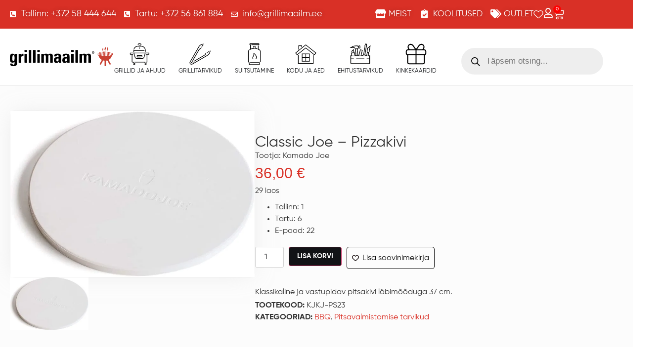

--- FILE ---
content_type: text/html; charset=UTF-8
request_url: https://grillimaailm.ee/toode/classic-joe-pizzakivi/
body_size: 60375
content:
<!doctype html>
<html lang="et">
<head>
	<meta charset="UTF-8">
	<meta name="viewport" content="width=device-width, initial-scale=1">
	<link rel="profile" href="https://gmpg.org/xfn/11">
	<script>
(function () {
var ase = document.createElement("script");
ase.setAttribute("tw-client-key", "owqvf2hufgmx10zmgp41jqss");
ase.setAttribute("src", "https://chat.askly.me/cw/chat/latest.js");
document.head.appendChild(ase);
})();
</script>
<meta name='robots' content='index, follow, max-image-preview:large, max-snippet:-1, max-video-preview:-1' />

<!-- Google Tag Manager for WordPress by gtm4wp.com -->
<script data-cfasync="false" data-pagespeed-no-defer>
	var gtm4wp_datalayer_name = "dataLayer";
	var dataLayer = dataLayer || [];
	const gtm4wp_use_sku_instead = false;
	const gtm4wp_currency = 'EUR';
	const gtm4wp_product_per_impression = 10;
	const gtm4wp_clear_ecommerce = false;
</script>
<!-- End Google Tag Manager for WordPress by gtm4wp.com -->
	<!-- This site is optimized with the Yoast SEO plugin v24.9 - https://yoast.com/wordpress/plugins/seo/ -->
	<title>Classic Joe - Pizzakivi - Grillimaailm - Grillimaailmast leiad kõik grillimiseks vajaliku!</title>
	<link rel="canonical" href="https://grillimaailm.ee/toode/classic-joe-pizzakivi/" />
	<meta property="og:locale" content="et_EE" />
	<meta property="og:type" content="article" />
	<meta property="og:title" content="Classic Joe - Pizzakivi - Grillimaailm - Grillimaailmast leiad kõik grillimiseks vajaliku!" />
	<meta property="og:description" content="Klassikaline ja vastupidav pitsakivi läbimõõduga 37 cm." />
	<meta property="og:url" content="https://grillimaailm.ee/toode/classic-joe-pizzakivi/" />
	<meta property="og:site_name" content="Grillimaailm - Grillimaailmast leiad kõik grillimiseks vajaliku!" />
	<meta property="article:publisher" content="https://www.facebook.com/grillimaailmeesti/" />
	<meta property="article:modified_time" content="2026-02-01T02:25:06+00:00" />
	<meta property="og:image" content="https://grillimaailm.ee/wp-content/uploads/2024/02/41zoV0XQEVL._AC_SL1280_.jpg" />
	<meta property="og:image:width" content="769" />
	<meta property="og:image:height" content="523" />
	<meta property="og:image:type" content="image/jpeg" />
	<meta name="twitter:card" content="summary_large_image" />
	<meta name="twitter:label1" content="Est. reading time" />
	<meta name="twitter:data1" content="1 minut" />
	<script type="application/ld+json" class="yoast-schema-graph">{"@context":"https://schema.org","@graph":[{"@type":"WebPage","@id":"https://grillimaailm.ee/toode/classic-joe-pizzakivi/","url":"https://grillimaailm.ee/toode/classic-joe-pizzakivi/","name":"Classic Joe - Pizzakivi - Grillimaailm - Grillimaailmast leiad kõik grillimiseks vajaliku!","isPartOf":{"@id":"https://grillimaailm.ee/#website"},"primaryImageOfPage":{"@id":"https://grillimaailm.ee/toode/classic-joe-pizzakivi/#primaryimage"},"image":{"@id":"https://grillimaailm.ee/toode/classic-joe-pizzakivi/#primaryimage"},"thumbnailUrl":"https://grillimaailm.ee/wp-content/uploads/2024/02/41zoV0XQEVL._AC_SL1280_.jpg","datePublished":"2024-03-14T15:07:15+00:00","dateModified":"2026-02-01T02:25:06+00:00","breadcrumb":{"@id":"https://grillimaailm.ee/toode/classic-joe-pizzakivi/#breadcrumb"},"inLanguage":"et","potentialAction":[{"@type":"ReadAction","target":["https://grillimaailm.ee/toode/classic-joe-pizzakivi/"]}]},{"@type":"ImageObject","inLanguage":"et","@id":"https://grillimaailm.ee/toode/classic-joe-pizzakivi/#primaryimage","url":"https://grillimaailm.ee/wp-content/uploads/2024/02/41zoV0XQEVL._AC_SL1280_.jpg","contentUrl":"https://grillimaailm.ee/wp-content/uploads/2024/02/41zoV0XQEVL._AC_SL1280_.jpg","width":769,"height":523},{"@type":"BreadcrumbList","@id":"https://grillimaailm.ee/toode/classic-joe-pizzakivi/#breadcrumb","itemListElement":[{"@type":"ListItem","position":1,"name":"Home","item":"https://grillimaailm.ee/"},{"@type":"ListItem","position":2,"name":"Pood","item":"https://grillimaailm.ee/pood/"},{"@type":"ListItem","position":3,"name":"Classic Joe &#8211; Pizzakivi"}]},{"@type":"WebSite","@id":"https://grillimaailm.ee/#website","url":"https://grillimaailm.ee/","name":"Grillimaailm - Grillimaailmast leiad kõik grillimiseks vajaliku!","description":"Grillimaailmast leiad kõik grillimiseks vajaliku!","publisher":{"@id":"https://grillimaailm.ee/#organization"},"potentialAction":[{"@type":"SearchAction","target":{"@type":"EntryPoint","urlTemplate":"https://grillimaailm.ee/?s={search_term_string}"},"query-input":{"@type":"PropertyValueSpecification","valueRequired":true,"valueName":"search_term_string"}}],"inLanguage":"et"},{"@type":"Organization","@id":"https://grillimaailm.ee/#organization","name":"Grillimaailm - Grillimaailmast leiad kõik grillimiseks vajaliku!","url":"https://grillimaailm.ee/","logo":{"@type":"ImageObject","inLanguage":"et","@id":"https://grillimaailm.ee/#/schema/logo/image/","url":"https://grillimaailm.ee/wp-content/uploads/2024/01/Logo.svg","contentUrl":"https://grillimaailm.ee/wp-content/uploads/2024/01/Logo.svg","width":208,"height":40,"caption":"Grillimaailm - Grillimaailmast leiad kõik grillimiseks vajaliku!"},"image":{"@id":"https://grillimaailm.ee/#/schema/logo/image/"},"sameAs":["https://www.facebook.com/grillimaailmeesti/","https://www.instagram.com/grillimaailm/","https://www.youtube.com/channel/UCR5HDR4r3VrNwMleEQbwwHw"]}]}</script>
	<!-- / Yoast SEO plugin. -->


<link rel="alternate" type="application/rss+xml" title="Grillimaailm - Grillimaailmast leiad kõik grillimiseks vajaliku! &raquo; RSS" href="https://grillimaailm.ee/feed/" />
<link rel="alternate" type="application/rss+xml" title="Grillimaailm - Grillimaailmast leiad kõik grillimiseks vajaliku! &raquo; Kommentaaride RSS" href="https://grillimaailm.ee/comments/feed/" />
<link rel='stylesheet' id='itella-shipping-pickup-point-selection-front-checkout-css' href='https://grillimaailm.ee/wp-content/plugins/itella-shipping/public/assets/blocks/pickup-point-selection/checkout/front.css?ver=1.6.7' media='all' />
<style id='wp-emoji-styles-inline-css'>

	img.wp-smiley, img.emoji {
		display: inline !important;
		border: none !important;
		box-shadow: none !important;
		height: 1em !important;
		width: 1em !important;
		margin: 0 0.07em !important;
		vertical-align: -0.1em !important;
		background: none !important;
		padding: 0 !important;
	}
</style>
<link rel='stylesheet' id='wp-block-library-css' href='https://grillimaailm.ee/wp-includes/css/dist/block-library/style.min.css?ver=6.6.2' media='all' />
<style id='smaily-for-wp-newsletter-subscription-block-style-inline-css'>
/*!***************************************************************************************************************************************************************************************************************************************!*\
  !*** css ./node_modules/css-loader/dist/cjs.js??ruleSet[1].rules[4].use[1]!./node_modules/postcss-loader/dist/cjs.js??ruleSet[1].rules[4].use[2]!./node_modules/sass-loader/dist/cjs.js??ruleSet[1].rules[4].use[3]!./src/style.scss ***!
  \***************************************************************************************************************************************************************************************************************************************/
/**
 * The following styles get applied both on the front of your site
 * and in the editor.
 *
 * Replace them with your own styles or remove the file completely.
 */
.wp-block-create-block-smaily-for-wp {
  background-color: white;
  color: #000;
  padding: 2px;
}

/*# sourceMappingURL=style-index.css.map*/
</style>
<style id='global-styles-inline-css'>
:root{--wp--preset--aspect-ratio--square: 1;--wp--preset--aspect-ratio--4-3: 4/3;--wp--preset--aspect-ratio--3-4: 3/4;--wp--preset--aspect-ratio--3-2: 3/2;--wp--preset--aspect-ratio--2-3: 2/3;--wp--preset--aspect-ratio--16-9: 16/9;--wp--preset--aspect-ratio--9-16: 9/16;--wp--preset--color--black: #000000;--wp--preset--color--cyan-bluish-gray: #abb8c3;--wp--preset--color--white: #ffffff;--wp--preset--color--pale-pink: #f78da7;--wp--preset--color--vivid-red: #cf2e2e;--wp--preset--color--luminous-vivid-orange: #ff6900;--wp--preset--color--luminous-vivid-amber: #fcb900;--wp--preset--color--light-green-cyan: #7bdcb5;--wp--preset--color--vivid-green-cyan: #00d084;--wp--preset--color--pale-cyan-blue: #8ed1fc;--wp--preset--color--vivid-cyan-blue: #0693e3;--wp--preset--color--vivid-purple: #9b51e0;--wp--preset--gradient--vivid-cyan-blue-to-vivid-purple: linear-gradient(135deg,rgba(6,147,227,1) 0%,rgb(155,81,224) 100%);--wp--preset--gradient--light-green-cyan-to-vivid-green-cyan: linear-gradient(135deg,rgb(122,220,180) 0%,rgb(0,208,130) 100%);--wp--preset--gradient--luminous-vivid-amber-to-luminous-vivid-orange: linear-gradient(135deg,rgba(252,185,0,1) 0%,rgba(255,105,0,1) 100%);--wp--preset--gradient--luminous-vivid-orange-to-vivid-red: linear-gradient(135deg,rgba(255,105,0,1) 0%,rgb(207,46,46) 100%);--wp--preset--gradient--very-light-gray-to-cyan-bluish-gray: linear-gradient(135deg,rgb(238,238,238) 0%,rgb(169,184,195) 100%);--wp--preset--gradient--cool-to-warm-spectrum: linear-gradient(135deg,rgb(74,234,220) 0%,rgb(151,120,209) 20%,rgb(207,42,186) 40%,rgb(238,44,130) 60%,rgb(251,105,98) 80%,rgb(254,248,76) 100%);--wp--preset--gradient--blush-light-purple: linear-gradient(135deg,rgb(255,206,236) 0%,rgb(152,150,240) 100%);--wp--preset--gradient--blush-bordeaux: linear-gradient(135deg,rgb(254,205,165) 0%,rgb(254,45,45) 50%,rgb(107,0,62) 100%);--wp--preset--gradient--luminous-dusk: linear-gradient(135deg,rgb(255,203,112) 0%,rgb(199,81,192) 50%,rgb(65,88,208) 100%);--wp--preset--gradient--pale-ocean: linear-gradient(135deg,rgb(255,245,203) 0%,rgb(182,227,212) 50%,rgb(51,167,181) 100%);--wp--preset--gradient--electric-grass: linear-gradient(135deg,rgb(202,248,128) 0%,rgb(113,206,126) 100%);--wp--preset--gradient--midnight: linear-gradient(135deg,rgb(2,3,129) 0%,rgb(40,116,252) 100%);--wp--preset--font-size--small: 13px;--wp--preset--font-size--medium: 20px;--wp--preset--font-size--large: 36px;--wp--preset--font-size--x-large: 42px;--wp--preset--font-family--inter: "Inter", sans-serif;--wp--preset--font-family--cardo: Cardo;--wp--preset--spacing--20: 0.44rem;--wp--preset--spacing--30: 0.67rem;--wp--preset--spacing--40: 1rem;--wp--preset--spacing--50: 1.5rem;--wp--preset--spacing--60: 2.25rem;--wp--preset--spacing--70: 3.38rem;--wp--preset--spacing--80: 5.06rem;--wp--preset--shadow--natural: 6px 6px 9px rgba(0, 0, 0, 0.2);--wp--preset--shadow--deep: 12px 12px 50px rgba(0, 0, 0, 0.4);--wp--preset--shadow--sharp: 6px 6px 0px rgba(0, 0, 0, 0.2);--wp--preset--shadow--outlined: 6px 6px 0px -3px rgba(255, 255, 255, 1), 6px 6px rgba(0, 0, 0, 1);--wp--preset--shadow--crisp: 6px 6px 0px rgba(0, 0, 0, 1);}:root { --wp--style--global--content-size: 800px;--wp--style--global--wide-size: 1200px; }:where(body) { margin: 0; }.wp-site-blocks > .alignleft { float: left; margin-right: 2em; }.wp-site-blocks > .alignright { float: right; margin-left: 2em; }.wp-site-blocks > .aligncenter { justify-content: center; margin-left: auto; margin-right: auto; }:where(.wp-site-blocks) > * { margin-block-start: 24px; margin-block-end: 0; }:where(.wp-site-blocks) > :first-child { margin-block-start: 0; }:where(.wp-site-blocks) > :last-child { margin-block-end: 0; }:root { --wp--style--block-gap: 24px; }:root :where(.is-layout-flow) > :first-child{margin-block-start: 0;}:root :where(.is-layout-flow) > :last-child{margin-block-end: 0;}:root :where(.is-layout-flow) > *{margin-block-start: 24px;margin-block-end: 0;}:root :where(.is-layout-constrained) > :first-child{margin-block-start: 0;}:root :where(.is-layout-constrained) > :last-child{margin-block-end: 0;}:root :where(.is-layout-constrained) > *{margin-block-start: 24px;margin-block-end: 0;}:root :where(.is-layout-flex){gap: 24px;}:root :where(.is-layout-grid){gap: 24px;}.is-layout-flow > .alignleft{float: left;margin-inline-start: 0;margin-inline-end: 2em;}.is-layout-flow > .alignright{float: right;margin-inline-start: 2em;margin-inline-end: 0;}.is-layout-flow > .aligncenter{margin-left: auto !important;margin-right: auto !important;}.is-layout-constrained > .alignleft{float: left;margin-inline-start: 0;margin-inline-end: 2em;}.is-layout-constrained > .alignright{float: right;margin-inline-start: 2em;margin-inline-end: 0;}.is-layout-constrained > .aligncenter{margin-left: auto !important;margin-right: auto !important;}.is-layout-constrained > :where(:not(.alignleft):not(.alignright):not(.alignfull)){max-width: var(--wp--style--global--content-size);margin-left: auto !important;margin-right: auto !important;}.is-layout-constrained > .alignwide{max-width: var(--wp--style--global--wide-size);}body .is-layout-flex{display: flex;}.is-layout-flex{flex-wrap: wrap;align-items: center;}.is-layout-flex > :is(*, div){margin: 0;}body .is-layout-grid{display: grid;}.is-layout-grid > :is(*, div){margin: 0;}body{padding-top: 0px;padding-right: 0px;padding-bottom: 0px;padding-left: 0px;}a:where(:not(.wp-element-button)){text-decoration: underline;}:root :where(.wp-element-button, .wp-block-button__link){background-color: #32373c;border-width: 0;color: #fff;font-family: inherit;font-size: inherit;line-height: inherit;padding: calc(0.667em + 2px) calc(1.333em + 2px);text-decoration: none;}.has-black-color{color: var(--wp--preset--color--black) !important;}.has-cyan-bluish-gray-color{color: var(--wp--preset--color--cyan-bluish-gray) !important;}.has-white-color{color: var(--wp--preset--color--white) !important;}.has-pale-pink-color{color: var(--wp--preset--color--pale-pink) !important;}.has-vivid-red-color{color: var(--wp--preset--color--vivid-red) !important;}.has-luminous-vivid-orange-color{color: var(--wp--preset--color--luminous-vivid-orange) !important;}.has-luminous-vivid-amber-color{color: var(--wp--preset--color--luminous-vivid-amber) !important;}.has-light-green-cyan-color{color: var(--wp--preset--color--light-green-cyan) !important;}.has-vivid-green-cyan-color{color: var(--wp--preset--color--vivid-green-cyan) !important;}.has-pale-cyan-blue-color{color: var(--wp--preset--color--pale-cyan-blue) !important;}.has-vivid-cyan-blue-color{color: var(--wp--preset--color--vivid-cyan-blue) !important;}.has-vivid-purple-color{color: var(--wp--preset--color--vivid-purple) !important;}.has-black-background-color{background-color: var(--wp--preset--color--black) !important;}.has-cyan-bluish-gray-background-color{background-color: var(--wp--preset--color--cyan-bluish-gray) !important;}.has-white-background-color{background-color: var(--wp--preset--color--white) !important;}.has-pale-pink-background-color{background-color: var(--wp--preset--color--pale-pink) !important;}.has-vivid-red-background-color{background-color: var(--wp--preset--color--vivid-red) !important;}.has-luminous-vivid-orange-background-color{background-color: var(--wp--preset--color--luminous-vivid-orange) !important;}.has-luminous-vivid-amber-background-color{background-color: var(--wp--preset--color--luminous-vivid-amber) !important;}.has-light-green-cyan-background-color{background-color: var(--wp--preset--color--light-green-cyan) !important;}.has-vivid-green-cyan-background-color{background-color: var(--wp--preset--color--vivid-green-cyan) !important;}.has-pale-cyan-blue-background-color{background-color: var(--wp--preset--color--pale-cyan-blue) !important;}.has-vivid-cyan-blue-background-color{background-color: var(--wp--preset--color--vivid-cyan-blue) !important;}.has-vivid-purple-background-color{background-color: var(--wp--preset--color--vivid-purple) !important;}.has-black-border-color{border-color: var(--wp--preset--color--black) !important;}.has-cyan-bluish-gray-border-color{border-color: var(--wp--preset--color--cyan-bluish-gray) !important;}.has-white-border-color{border-color: var(--wp--preset--color--white) !important;}.has-pale-pink-border-color{border-color: var(--wp--preset--color--pale-pink) !important;}.has-vivid-red-border-color{border-color: var(--wp--preset--color--vivid-red) !important;}.has-luminous-vivid-orange-border-color{border-color: var(--wp--preset--color--luminous-vivid-orange) !important;}.has-luminous-vivid-amber-border-color{border-color: var(--wp--preset--color--luminous-vivid-amber) !important;}.has-light-green-cyan-border-color{border-color: var(--wp--preset--color--light-green-cyan) !important;}.has-vivid-green-cyan-border-color{border-color: var(--wp--preset--color--vivid-green-cyan) !important;}.has-pale-cyan-blue-border-color{border-color: var(--wp--preset--color--pale-cyan-blue) !important;}.has-vivid-cyan-blue-border-color{border-color: var(--wp--preset--color--vivid-cyan-blue) !important;}.has-vivid-purple-border-color{border-color: var(--wp--preset--color--vivid-purple) !important;}.has-vivid-cyan-blue-to-vivid-purple-gradient-background{background: var(--wp--preset--gradient--vivid-cyan-blue-to-vivid-purple) !important;}.has-light-green-cyan-to-vivid-green-cyan-gradient-background{background: var(--wp--preset--gradient--light-green-cyan-to-vivid-green-cyan) !important;}.has-luminous-vivid-amber-to-luminous-vivid-orange-gradient-background{background: var(--wp--preset--gradient--luminous-vivid-amber-to-luminous-vivid-orange) !important;}.has-luminous-vivid-orange-to-vivid-red-gradient-background{background: var(--wp--preset--gradient--luminous-vivid-orange-to-vivid-red) !important;}.has-very-light-gray-to-cyan-bluish-gray-gradient-background{background: var(--wp--preset--gradient--very-light-gray-to-cyan-bluish-gray) !important;}.has-cool-to-warm-spectrum-gradient-background{background: var(--wp--preset--gradient--cool-to-warm-spectrum) !important;}.has-blush-light-purple-gradient-background{background: var(--wp--preset--gradient--blush-light-purple) !important;}.has-blush-bordeaux-gradient-background{background: var(--wp--preset--gradient--blush-bordeaux) !important;}.has-luminous-dusk-gradient-background{background: var(--wp--preset--gradient--luminous-dusk) !important;}.has-pale-ocean-gradient-background{background: var(--wp--preset--gradient--pale-ocean) !important;}.has-electric-grass-gradient-background{background: var(--wp--preset--gradient--electric-grass) !important;}.has-midnight-gradient-background{background: var(--wp--preset--gradient--midnight) !important;}.has-small-font-size{font-size: var(--wp--preset--font-size--small) !important;}.has-medium-font-size{font-size: var(--wp--preset--font-size--medium) !important;}.has-large-font-size{font-size: var(--wp--preset--font-size--large) !important;}.has-x-large-font-size{font-size: var(--wp--preset--font-size--x-large) !important;}.has-inter-font-family{font-family: var(--wp--preset--font-family--inter) !important;}.has-cardo-font-family{font-family: var(--wp--preset--font-family--cardo) !important;}
:root :where(.wp-block-pullquote){font-size: 1.5em;line-height: 1.6;}
</style>
<link rel='stylesheet' id='woocommerce-inbank_product-css' href='https://grillimaailm.ee/wp-content/plugins/woocommerce-inbank/public/css/woocommerce-inbank-product.css?ver=2.1.1' media='all' />
<link rel='stylesheet' id='photoswipe-css' href='https://grillimaailm.ee/wp-content/plugins/woocommerce/assets/css/photoswipe/photoswipe.min.css?ver=9.5.1' media='all' />
<link rel='stylesheet' id='photoswipe-default-skin-css' href='https://grillimaailm.ee/wp-content/plugins/woocommerce/assets/css/photoswipe/default-skin/default-skin.min.css?ver=9.5.1' media='all' />
<link rel='stylesheet' id='woocommerce-layout-css' href='https://grillimaailm.ee/wp-content/plugins/woocommerce/assets/css/woocommerce-layout.css?ver=9.5.1' media='all' />
<link rel='stylesheet' id='woocommerce-smallscreen-css' href='https://grillimaailm.ee/wp-content/plugins/woocommerce/assets/css/woocommerce-smallscreen.css?ver=9.5.1' media='only screen and (max-width: 768px)' />
<link rel='stylesheet' id='woocommerce-general-css' href='https://grillimaailm.ee/wp-content/plugins/woocommerce/assets/css/woocommerce.css?ver=9.5.1' media='all' />
<style id='woocommerce-inline-inline-css'>
.woocommerce form .form-row .required { visibility: visible; }
</style>
<link rel='stylesheet' id='wlfmc-main-css' href='https://grillimaailm.ee/wp-content/plugins/smart-wishlist-for-more-convert/assets/frontend/css/style.min.css?ver=1.9.0' media='all' />
<style id='wlfmc-main-inline-css'>
.wlfmc-popup{background-color: #fff;}.wlfmc-popup .wlfmc-popup-content , .wlfmc-popup .wlfmc-popup-content label{color: #333;}.wlfmc-popup .wlfmc-popup-title{color: #333;}.wlfmc-popup{border-color: #c2c2c2;}.wlfmc-popup .wlfmc-popup-header-bordered i:not(.wlfmc-icon-close){color: #333;}.wlfmc-popup .wlfmc-popup-header-bordered i:not(.wlfmc-icon-close){background-color: #f2f2f2;}.wlfmc-popup{border-radius: 8px;}.wlfmc-single-btn:not(.is-elementor)  .wlfmc-add-button > a i{font-size: 14px;}.wlfmc-single-btn:not(.is-elementor)  .wlfmc-add-button > a i{color: rgb(10,0,0);}.wlfmc-single-btn:not(.is-elementor)  .wlfmc-add-button > a:hover i{color: rgb(255,255,255);}.wlfmc-single-btn:not(.is-elementor)  .wlfmc-add-button > a{font-size: inherit;}.wlfmc-single-btn:not(.is-elementor)  .wlfmc-add-button > a{color: rgb(10,10,10);}.wlfmc-single-btn:not(.is-elementor)  .wlfmc-add-button > a:hover{color: rgb(255,255,255);}.wlfmc-single-btn:not(.is-elementor) .wlfmc-add-button > a{background-color: transparent;}.wlfmc-single-btn:not(.is-elementor) .wlfmc-add-button > a:hover{background-color: rgb(200,64,50);}.wlfmc-single-btn:not(.is-elementor) .wlfmc-add-button > a{border-radius: 5px;}.wlfmc-single-btn:not(.is-elementor) .wlfmc-add-button > a{border-width: 1px;}.wlfmc-single-btn:not(.is-elementor) .wlfmc-add-button > a{border-color: rgb(0,0,0);}.wlfmc-single-btn:not(.is-elementor) .wlfmc-add-button > a:hover{border-color: transparent;}.wlfmc-single-btn:not(.is-elementor){margin: 0px !important;}.wlfmc-single-btn:not(.is-elementor)  .wlfmc-add-button > a{height: 45px;}.wlfmc-loop-btn:not(.is-elementor)  .wlfmc-add-button > a.have-sep span:before{border-left-color: transparent;}.wlfmc-loop-btn:not(.is-elementor)  .wlfmc-add-button > a i{font-size: 15px;}.wlfmc-loop-btn:not(.is-elementor)  .wlfmc-add-button > a i{color: rgb(255,255,255);}.wlfmc-loop-btn:not(.is-elementor)  .wlfmc-add-button > a:hover i{color: rgb(255,255,255);}.wlfmc-loop-btn:not(.is-elementor) .wlfmc-add-button > a{height: 32px;}.wlfmc-loop-btn:not(.is-elementor)  .wlfmc-add-button > a{border-radius: 5px;}.wlfmc-loop-btn:not(.is-elementor) .wlfmc-add-button > a{border-width: 1px;}.wlfmc-loop-btn:not(.is-elementor) .wlfmc-add-button > a{background-color: rgb(18,19,22);}.wlfmc-loop-btn:not(.is-elementor) .wlfmc-add-button > a:hover{background-color: rgb(200,64,50);}.wlfmc-loop-btn:not(.is-elementor) .wlfmc-add-button > a{border-color: transparent;}.wlfmc-loop-btn:not(.is-elementor) .wlfmc-add-button > a:hover{border-color: transparent;}.wlfmc-loop-btn:not(.is-elementor) .wlfmc-add-button > a{width: 32px;}.wlfmc-loop-btn:not(.is-elementor){margin: 0px !important;}.wlfmc-guest-notice-wrapper{background-color: #f6f6f6;}.wlfmc-guest-notice-wrapper .wlfmc-notice-buttons a.wlfmc_btn_0{background-color: transparent !important; ;color: transparent  !important;border-radius: 2px;}.wlfmc-guest-notice-wrapper .wlfmc-notice-buttons a.wlfmc_btn_0:hover{background-color: transparent  !important; ;color: transparent  !important;}.wlfmc-default-table-header:not(.is-elementor) .wlfmc-select-list-wrapper input.wlfmc-dropdown-input, .wlfmc-default-table-header:not(.is-elementor) .button,.wlfmc-default-table:not(.is-elementor) .wlfmc-wishlist-footer .apply-btn,.wlfmc-default-table:not(.is-elementor).add-to-card-same-button tr td.last-column .button:not(.minus):not(.plus),.wlfmc-default-table:not(.is-elementor)  .wlfmc-wishlist-footer .button,.wlfmc-default-table:not(.is-elementor) .wlfmc-wishlist-footer button[type="submit"],.wlfmc-default-table:not(.is-elementor) .wlfmc-wishlist-footer input[type="submit"],.wlfmc-default-table:not(.is-elementor) .wlfmc-wishlist-footer select, .wlfmc-default-table:not(.is-elementor).qty-same-button input.qty,.wlfmc-default-table:not(.is-elementor).qty-same-button .quantity .button{border-radius: 5px !important;}.wlfmc-default-table-header:not(.is-elementor) .wlfmc-select-list-wrapper input.wlfmc-dropdown-input,.wlfmc-default-table-header:not(.is-elementor) .button,.wlfmc-default-table:not(.is-elementor) .wlfmc-wishlist-footer .apply-btn,.wlfmc-default-table:not(.is-elementor).add-to-card-same-button tr td.last-column .button:not(.minus):not(.plus),.wlfmc-default-table:not(.is-elementor)  .wlfmc-wishlist-footer .button,.wlfmc-default-table:not(.is-elementor) .wlfmc-wishlist-footer button[type="submit"],.wlfmc-default-table:not(.is-elementor) .wlfmc-wishlist-footer input[type="submit"],.wlfmc-default-table:not(.is-elementor) .wlfmc-wishlist-footer select, .wlfmc-default-table:not(.is-elementor).qty-same-button input.qty,.wlfmc-default-table:not(.is-elementor).qty-same-button .quantity .button{border-width: 10px !important;border-style:solid;}.wlfmc-default-table-header:not(.is-elementor) .button,.wlfmc-default-table:not(.is-elementor) .wlfmc-wishlist-footer .apply-btn,.wlfmc-default-table:not(.is-elementor).add-to-card-same-button tr td.last-column .button:not(.minus):not(.plus),.wlfmc-default-table:not(.is-elementor) .wlfmc-wishlist-footer .button,.wlfmc-default-table:not(.is-elementor) .wlfmc-wishlist-footer button[type="submit"],.wlfmc-default-table:not(.is-elementor) .wlfmc-wishlist-footer input[type="submit"],.wlfmc-default-table:not(.is-elementor) .wlfmc-wishlist-footer select, .wlfmc-default-table:not(.is-elementor).qty-same-button input.qty,.wlfmc-default-table:not(.is-elementor).qty-same-button .quantity .button{background-color: #ebebeb !important;}.wlfmc-default-table-header:not(.is-elementor) .button:hover,.wlfmc-default-table:not(.is-elementor) .wlfmc-wishlist-footer .apply-btn:hover,.wlfmc-default-table:not(.is-elementor).add-to-card-same-button tr td.last-column .button:not(.minus):not(.plus):hover,.wlfmc-default-table:not(.is-elementor) .wlfmc-wishlist-footer .button:hover,.wlfmc-default-table:not(.is-elementor) .wlfmc-wishlist-footer button[type="submit"]:hover,.wlfmc-default-table:not(.is-elementor) .wlfmc-wishlist-footer input[type="submit"]:hover{background-color: rgb(200,64,50) !important;}.wlfmc-default-table-header:not(.is-elementor) .wlfmc-select-list-wrapper input.wlfmc-dropdown-input,.wlfmc-default-table-header:not(.is-elementor) .button,.wlfmc-default-table:not(.is-elementor) .wlfmc-wishlist-footer .apply-btn,.wlfmc-default-table:not(.is-elementor).add-to-card-same-button tr td.last-column .button:not(.minus):not(.plus),.wlfmc-default-table:not(.is-elementor) .wlfmc-wishlist-footer .button,.wlfmc-default-table:not(.is-elementor) .wlfmc-wishlist-footer button[type="submit"],.wlfmc-default-table:not(.is-elementor) .wlfmc-wishlist-footer input[type="submit"],.wlfmc-default-table:not(.is-elementor) .wlfmc-wishlist-footer select, .wlfmc-default-table:not(.is-elementor).qty-same-button input.qty ,.wlfmc-default-table:not(.is-elementor).qty-same-button .quantity .button{border-color: transparent !important;}.wlfmc-default-table-header:not(.is-elementor) .button:hover,.wlfmc-default-table:not(.is-elementor) .wlfmc-wishlist-footer .apply-btn:hover,.wlfmc-default-table:not(.is-elementor).add-to-card-same-button tr td.last-column .button:not(.minus):not(.plus):hover,.wlfmc-default-table:not(.is-elementor) .wlfmc-wishlist-footer .button:hover,.wlfmc-default-table:not(.is-elementor) .wlfmc-wishlist-footer button[type="submit"]:hover,.wlfmc-default-table:not(.is-elementor) .wlfmc-wishlist-footer input[type="submit"]:hover{border-color: transparent !important;}.wlfmc-default-table-header:not(.is-elementor) .button,.wlfmc-default-table:not(.is-elementor) .wlfmc-wishlist-footer .apply-btn,.wlfmc-default-table:not(.is-elementor).add-to-card-same-button tr td.last-column .button:not(.minus):not(.plus),.wlfmc-default-table:not(.is-elementor) .wlfmc-wishlist-footer .button,.wlfmc-default-table:not(.is-elementor) .wlfmc-wishlist-footer button[type="submit"],.wlfmc-default-table:not(.is-elementor) .wlfmc-wishlist-footer input[type="submit"],.wlfmc-default-table:not(.is-elementor) .wlfmc-wishlist-footer select, .wlfmc-default-table:not(.is-elementor).qty-same-button input.qty,.wlfmc-default-table:not(.is-elementor).qty-same-button .quantity .button{color: #515151 !important;}.wlfmc-default-table-header:not(.is-elementor) .button:hover,.wlfmc-default-table:not(.is-elementor) .wlfmc-wishlist-footer .apply-btn:hover,.wlfmc-default-table:not(.is-elementor).add-to-card-same-button tr td.last-column .button:not(.minus):not(.plus):hover,.wlfmc-default-table:not(.is-elementor) .wlfmc-wishlist-footer .button:hover,.wlfmc-default-table:not(.is-elementor) .wlfmc-wishlist-footer button[type="submit"]:hover,.wlfmc-default-table:not(.is-elementor) .wlfmc-wishlist-footer input[type="submit"]:hover{color: rgb(255,255,255) !important;}.wlfmc-default-table-header:not(.is-elementor) .wlfmc-select-list-wrapper input.wlfmc-dropdown-input,.wlfmc-default-table-header:not(.is-elementor) .button,.wlfmc-default-table:not(.is-elementor) .wlfmc-wishlist-footer .apply-btn,.wlfmc-default-table:not(.is-elementor).add-to-card-same-button tr td.last-column .button:not(.minus):not(.plus),.wlfmc-default-table:not(.is-elementor) .wlfmc-wishlist-footer .button,.wlfmc-default-table:not(.is-elementor) .wlfmc-wishlist-footer button[type="submit"],.wlfmc-default-table:not(.is-elementor) .wlfmc-wishlist-footer input[type="submit"],.wlfmc-default-table:not(.is-elementor) .wlfmc-wishlist-footer select, .wlfmc-default-table:not(.is-elementor).qty-same-button input.qty,.wlfmc-default-table:not(.is-elementor).qty-same-button .quantity .button{font-size: 14px !important;}.wlfmc-default-table-header:not(.is-elementor) .wlfmc-select-list-wrapper input.wlfmc-dropdown-input,.wlfmc-default-table-header:not(.is-elementor) .button,.wlfmc-default-table:not(.is-elementor) .wlfmc-wishlist-footer .apply-btn,.wlfmc-default-table:not(.is-elementor).add-to-card-same-button tr td.last-column .button:not(.minus):not(.plus),.wlfmc-default-table:not(.is-elementor) .wlfmc-wishlist-footer .button,.wlfmc-default-table:not(.is-elementor) .wlfmc-wishlist-footer button[type="submit"],.wlfmc-default-table:not(.is-elementor) .wlfmc-wishlist-footer input[type="submit"],.wlfmc-default-table:not(.is-elementor) .wlfmc-wishlist-footer select, .wlfmc-default-table:not(.is-elementor).qty-same-button input.qty,.wlfmc-default-table:not(.is-elementor).qty-same-button .quantity .button{height: 36px !important;max-height: 36px  !important;min-height: 36px !important;padding-top:0;padding-bottom:0; display: flex;justify-content: center;align-items: center;margin:0;}.wlfmc-default-table:not(.is-elementor) .product-thumbnail img{background-color: #f5f5f5;}.wlfmc-default-table:not(.is-elementor) .total-prices,.wlfmc-default-table:not(.is-elementor) .total-prices > div ,.wlfmc-default-table:not(.is-elementor) .wlfmc-wishlist-footer .wlfmc-total-td,.wlfmc-default-table:not(.is-elementor) .wlfmc-wishlist-footer tr.actions,.wlfmc-default-table-header:not(.is-elementor),.wlfmc-default-table:not(.is-elementor) .wishlist-items-wrapper:not(.wishlist-empty) tr{border-color: #ebebeb !important;}.wlfmc-default-table:not(.is-elementor) .wlfmc-wishlist-footer .wlfmc-total-td,.wlfmc-default-table:not(.is-elementor) .wlfmc-wishlist-footer tr.actions,.wlfmc-default-table-header:not(.is-elementor),.wlfmc-default-table:not(.is-elementor) .wishlist-items-wrapper:not(.wishlist-empty) tr, .wlfmc-default-table:not(.is-elementor) .wishlist-items-wrapper:not(.wishlist-empty) .wlfmc-absolute-meta-data{border-radius: 6px !important ;}.wlfmc-default-table:not(.is-elementor) .wlfmc-wishlist-footer .wlfmc-total-td,.wlfmc-default-table:not(.is-elementor) .wlfmc-wishlist-footer tr.actions,.wlfmc-default-table-header:not(.is-elementor),.wlfmc-default-table:not(.is-elementor) .wishlist-items-wrapper:not(.wishlist-empty) tr{background-color: #fff !important;}.wlfmc-default-table:not(.is-elementor) .wishlist-items-wrapper:not(.wishlist-empty) tr:hover{background-color: #fff !important;}.wlfmc-default-table:not(.is-elementor) td.with-border-top{border-top-color: transparent !important;}.wlfmc-share ul.share-items .share-item a.facebook i{color: #C71610;}.wlfmc-share ul.share-items .share-item a.twitter i{color: #00ACEE;}.wlfmc-share ul.share-items .share-item a.messenger i{color: #0077FF;}.wlfmc-share ul.share-items .share-item a.whatsapp i{color: #4FCE5D;}.wlfmc-share ul.share-items .share-item a.telegram i{color: #2AABEE;}.wlfmc-share ul.share-items .share-item a.email i{color: #C71610;}.wlfmc-share ul.share-items .share-item a.download-pdf i{color: #FF2366;}.wlfmc-share ul.share-items .share-item a.copy-link-trigger i{color: #9162ff;}.wlfmc-share ul.share-items i{border-radius: 50% !important;}.wlfmc-share ul.share-items a:hover i{border-color: rgba(59,89,152,.1) !important;}.wlfmc-share ul.share-items i{border-color: rgba(59,89,152,.1) !important;}.wlfmc-share .wlfmc-copy-container .copy-link-trigger{color: #333 !important;}.wlfmc-share .wlfmc-copy-container .copy-link-trigger:hover{color: #333 !important;}.wlfmc-share .wlfmc-copy-container .copy-link-trigger{background-color: #ebebeb !important;}.wlfmc-share .wlfmc-copy-container .copy-link-trigger:hover{background-color: #ebebeb !important;}.wlfmc-share .wlfmc-copy-container .copy-link-trigger{border-color: #ebebeb !important;}.wlfmc-share .wlfmc-copy-container .copy-link-trigger:hover{border-color: transparent !important;}.wlfmc-share .wlfmc-copy-container{color: #333 !important;}.wlfmc-share .wlfmc-copy-container{border-color: rgba(59,89,152,.1) !important;}.wlfmc-share .wlfmc-copy-container{background-color: #fff !important;}.wlfmc-products-counter-wrapper:not(.is-elementor) .wlfmc-view-wishlist-link{background-color: #ebebeb !important; ;color: #515151 !important;border-color: rgb(0,0,0,0) !important;}.wlfmc-products-counter-wrapper:not(.is-elementor) .wlfmc-view-wishlist-link:hover{background-color: rgb(200,64,50) !important; ;color: #fff !important;border-color: rgb(0,0,0,0) !important;}.wlfmc-elementor.wlfmc-wishlist-counter{z-index: 997 !important;}.wlfmc-products-counter-wrapper:not(.is-elementor) .wlfmc-counter-icon i{color: #333;}.wlfmc-products-counter-wrapper:not(.is-elementor) .wlfmc-counter-icon i{font-size: inherit;}.wlfmc-products-counter-wrapper:not(.is-elementor) .wlfmc-counter-number.position-top-left,.wlfmc-products-counter-wrapper:not(.is-elementor) .wlfmc-counter-number.position-top-right{background-color: #e74c3c;}.wlfmc-products-counter-wrapper:not(.is-elementor) .wlfmc-counter-icon i.wlfmc-svg{width: 24px;}.wlfmc-products-counter-wrapper:not(.is-elementor) .wlfmc-counter-items{background-color: #fff;}.wlfmc-products-counter-wrapper:not(.is-elementor) .wlfmc-counter-items{border-color: #f5f5f5;}.wlfmc-products-counter-wrapper:not(.is-elementor) .wlfmc-counter-items{border-radius: 5px !important;}.wlfmc-products-counter-wrapper:not(.is-elementor) .wlfmc-view-wishlist-link{height: 38px !important;}.wlfmc-products-counter-wrapper:not(.is-elementor) .wlfmc-view-wishlist-link{font-size: 15px !important;}.wlfmc-products-counter-wrapper:not(.is-elementor) .wlfmc-view-wishlist-link{border-width: 1px !important;}.wlfmc-products-counter-wrapper:not(.is-elementor) .wlfmc-view-wishlist-link{border-radius: 5px !important;}.wlfmc-default-table:not(.is-elementor) input.qty{padding-left:0 !important;padding-right: 0 !important;}.wlfmc-default-table-header:not(.is-elementor) .button:not(.wlfmc-new-list) { width: 36px}.single-product div.product form.cart .wlfmc-add-to-wishlist.wlfmc_position_before_add_to_cart_button {float: left;}.rtl.single-product div.product form.cart .wlfmc-add-to-wishlist.wlfmc_position_before_add_to_cart_button {float: right;}
</style>
<link rel='stylesheet' id='ywctm-button-label-css' href='https://grillimaailm.ee/wp-content/plugins/yith-woocommerce-catalog-mode-premium/assets/css/button-label.css?ver=2.31.1' media='all' />
<style id='ywctm-button-label-inline-css'>
.ywctm-button-63699 .ywctm-custom-button {color:#4b4b4b;background-color:#f9f5f2;border-style:solid;border-color:#247390;border-radius:0 0 0 0;border-width:1px 1px 1px 1px;margin:0px 0px 0px 0px;padding:5px 10px 5px 10px;max-width:max-content;}.ywctm-button-63699 .ywctm-custom-button:hover {color:#4b4b4b;background-color:#f9f5f2;border-color:#247390;}.ywctm-button-63698 .ywctm-custom-button {color:#247390;background-color:#ffffff;border-style:solid;border-color:#247390;border-radius:0 0 0 0;border-width:1px 1px 1px 1px;margin:0px 0px 0px 0px;padding:5px 10px 5px 10px;max-width:150px;}.ywctm-button-63698 .ywctm-custom-button:hover {color:#ffffff;background-color:#247390;border-color:#247390;}.ywctm-button-63697 .ywctm-custom-button {color:#ffffff;background-color:#36809a;border-style:solid;border-color:#247390;border-radius:0 0 0 0;border-width:1px 1px 1px 1px;margin:0px 0px 0px 0px;padding:5px 10px 5px 10px;max-width:200px;}.ywctm-button-63697 .ywctm-custom-button:hover {color:#ffffff;background-color:#36809a;border-color:#247390;}.ywctm-button-63696 .ywctm-custom-button {color:#ffffff;background-color:#e09004;border-style:solid;border-color:#247390;border-radius:0 0 0 0;border-width:1px 1px 1px 1px;margin:0px 0px 0px 0px;padding:5px 10px 5px 10px;max-width:200px;}.ywctm-button-63696 .ywctm-custom-button:hover {color:#ffffff;background-color:#b97600;border-color:#247390;}
</style>
<link rel='stylesheet' id='dgwt-wcas-style-css' href='https://grillimaailm.ee/wp-content/plugins/ajax-search-for-woocommerce/assets/css/style.min.css?ver=1.30.0' media='all' />
<link rel='stylesheet' id='hello-elementor-css' href='https://grillimaailm.ee/wp-content/themes/hello-elementor/style.min.css?ver=3.3.0' media='all' />
<link rel='stylesheet' id='grillimaailm-css' href='https://grillimaailm.ee/wp-content/themes/grillimaailm/style.css?ver=6.6.2' media='all' />
<link rel='stylesheet' id='hello-elementor-theme-style-css' href='https://grillimaailm.ee/wp-content/themes/hello-elementor/theme.min.css?ver=3.3.0' media='all' />
<link rel='stylesheet' id='hello-elementor-header-footer-css' href='https://grillimaailm.ee/wp-content/themes/hello-elementor/header-footer.min.css?ver=3.3.0' media='all' />
<link rel='stylesheet' id='elementor-frontend-css' href='https://grillimaailm.ee/wp-content/uploads/elementor/css/custom-frontend.min.css?ver=1764749176' media='all' />
<link rel='stylesheet' id='elementor-post-7-css' href='https://grillimaailm.ee/wp-content/uploads/elementor/css/post-7.css?ver=1764749176' media='all' />
<link rel='stylesheet' id='widget-icon-list-css' href='https://grillimaailm.ee/wp-content/uploads/elementor/css/custom-widget-icon-list.min.css?ver=1764749176' media='all' />
<link rel='stylesheet' id='widget-woocommerce-menu-cart-css' href='https://grillimaailm.ee/wp-content/uploads/elementor/css/custom-pro-widget-woocommerce-menu-cart.min.css?ver=1764749176' media='all' />
<link rel='stylesheet' id='widget-image-css' href='https://grillimaailm.ee/wp-content/plugins/elementor/assets/css/widget-image.min.css?ver=3.26.0' media='all' />
<link rel='stylesheet' id='widget-mega-menu-css' href='https://grillimaailm.ee/wp-content/uploads/elementor/css/custom-pro-widget-mega-menu.min.css?ver=1764749176' media='all' />
<link rel='stylesheet' id='e-animation-fadeIn-css' href='https://grillimaailm.ee/wp-content/plugins/elementor/assets/lib/animations/styles/fadeIn.min.css?ver=3.26.0' media='all' />
<link rel='stylesheet' id='widget-heading-css' href='https://grillimaailm.ee/wp-content/plugins/elementor/assets/css/widget-heading.min.css?ver=3.26.0' media='all' />
<link rel='stylesheet' id='widget-social-icons-css' href='https://grillimaailm.ee/wp-content/plugins/elementor/assets/css/widget-social-icons.min.css?ver=3.26.0' media='all' />
<link rel='stylesheet' id='e-apple-webkit-css' href='https://grillimaailm.ee/wp-content/uploads/elementor/css/custom-apple-webkit.min.css?ver=1764749176' media='all' />
<link rel='stylesheet' id='widget-text-editor-css' href='https://grillimaailm.ee/wp-content/plugins/elementor/assets/css/widget-text-editor.min.css?ver=3.26.0' media='all' />
<link rel='stylesheet' id='swiper-css' href='https://grillimaailm.ee/wp-content/plugins/elementor/assets/lib/swiper/v8/css/swiper.min.css?ver=8.4.5' media='all' />
<link rel='stylesheet' id='e-swiper-css' href='https://grillimaailm.ee/wp-content/plugins/elementor/assets/css/conditionals/e-swiper.min.css?ver=3.26.0' media='all' />
<link rel='stylesheet' id='widget-gallery-css' href='https://grillimaailm.ee/wp-content/plugins/elementor-pro/assets/css/widget-gallery.min.css?ver=3.26.0' media='all' />
<link rel='stylesheet' id='elementor-gallery-css' href='https://grillimaailm.ee/wp-content/plugins/elementor/assets/lib/e-gallery/css/e-gallery.min.css?ver=1.2.0' media='all' />
<link rel='stylesheet' id='e-transitions-css' href='https://grillimaailm.ee/wp-content/plugins/elementor-pro/assets/css/conditionals/transitions.min.css?ver=3.26.0' media='all' />
<link rel='stylesheet' id='widget-woocommerce-product-price-css' href='https://grillimaailm.ee/wp-content/plugins/elementor-pro/assets/css/widget-woocommerce-product-price.min.css?ver=3.26.0' media='all' />
<link rel='stylesheet' id='widget-woocommerce-product-add-to-cart-css' href='https://grillimaailm.ee/wp-content/uploads/elementor/css/custom-pro-widget-woocommerce-product-add-to-cart.min.css?ver=1764749176' media='all' />
<link rel='stylesheet' id='widget-woocommerce-product-meta-css' href='https://grillimaailm.ee/wp-content/plugins/elementor-pro/assets/css/widget-woocommerce-product-meta.min.css?ver=3.26.0' media='all' />
<link rel='stylesheet' id='widget-woocommerce-product-data-tabs-css' href='https://grillimaailm.ee/wp-content/plugins/elementor-pro/assets/css/widget-woocommerce-product-data-tabs.min.css?ver=3.26.0' media='all' />
<link rel='stylesheet' id='widget-woocommerce-products-css' href='https://grillimaailm.ee/wp-content/plugins/elementor-pro/assets/css/widget-woocommerce-products.min.css?ver=3.26.0' media='all' />
<link rel='stylesheet' id='e-popup-css' href='https://grillimaailm.ee/wp-content/plugins/elementor-pro/assets/css/conditionals/popup.min.css?ver=3.26.0' media='all' />
<link rel='stylesheet' id='elementor-icons-css' href='https://grillimaailm.ee/wp-content/plugins/elementor/assets/lib/eicons/css/elementor-icons.min.css?ver=5.34.0' media='all' />
<link rel='stylesheet' id='font-awesome-5-all-css' href='https://grillimaailm.ee/wp-content/plugins/elementor/assets/lib/font-awesome/css/all.min.css?ver=3.26.0' media='all' />
<link rel='stylesheet' id='font-awesome-4-shim-css' href='https://grillimaailm.ee/wp-content/plugins/elementor/assets/lib/font-awesome/css/v4-shims.min.css?ver=3.26.0' media='all' />
<link rel='stylesheet' id='elementor-post-78-css' href='https://grillimaailm.ee/wp-content/uploads/elementor/css/post-78.css?ver=1764838801' media='all' />
<link rel='stylesheet' id='elementor-post-71088-css' href='https://grillimaailm.ee/wp-content/uploads/elementor/css/post-71088.css?ver=1764749176' media='all' />
<link rel='stylesheet' id='elementor-post-1138-css' href='https://grillimaailm.ee/wp-content/uploads/elementor/css/post-1138.css?ver=1764749180' media='all' />
<link rel='stylesheet' id='elementor-post-85392-css' href='https://grillimaailm.ee/wp-content/uploads/elementor/css/post-85392.css?ver=1768479410' media='all' />
<link rel='stylesheet' id='flexible-shipping-free-shipping-css' href='https://grillimaailm.ee/wp-content/plugins/flexible-shipping/assets/dist/css/free-shipping.css?ver=6.0.0.2' media='all' />
<link rel='stylesheet' id='google-fonts-1-css' href='https://fonts.googleapis.com/css?family=Inter%3A100%2C100italic%2C200%2C200italic%2C300%2C300italic%2C400%2C400italic%2C500%2C500italic%2C600%2C600italic%2C700%2C700italic%2C800%2C800italic%2C900%2C900italic%7CRubik%3A100%2C100italic%2C200%2C200italic%2C300%2C300italic%2C400%2C400italic%2C500%2C500italic%2C600%2C600italic%2C700%2C700italic%2C800%2C800italic%2C900%2C900italic&#038;display=swap&#038;ver=6.6.2' media='all' />
<link rel='stylesheet' id='elementor-icons-shared-0-css' href='https://grillimaailm.ee/wp-content/plugins/elementor/assets/lib/font-awesome/css/fontawesome.min.css?ver=5.15.3' media='all' />
<link rel='stylesheet' id='elementor-icons-fa-solid-css' href='https://grillimaailm.ee/wp-content/plugins/elementor/assets/lib/font-awesome/css/solid.min.css?ver=5.15.3' media='all' />
<link rel='stylesheet' id='elementor-icons-fa-regular-css' href='https://grillimaailm.ee/wp-content/plugins/elementor/assets/lib/font-awesome/css/regular.min.css?ver=5.15.3' media='all' />
<link rel='stylesheet' id='elementor-icons-fa-brands-css' href='https://grillimaailm.ee/wp-content/plugins/elementor/assets/lib/font-awesome/css/brands.min.css?ver=5.15.3' media='all' />
<link rel="preconnect" href="https://fonts.gstatic.com/" crossorigin><script src="https://grillimaailm.ee/wp-includes/js/jquery/jquery.min.js?ver=3.7.1" id="jquery-core-js"></script>
<script src="https://grillimaailm.ee/wp-includes/js/jquery/jquery-migrate.min.js?ver=3.4.1" id="jquery-migrate-js"></script>
<script src="https://grillimaailm.ee/wp-content/plugins/woocommerce-eabi-postoffice/js/jquery.cascadingdropdown.js?ver=6.6.2" id="jquery-cascadingdropdown-js"></script>
<script src="https://grillimaailm.ee/wp-content/plugins/woocommerce-eabi-postoffice/js/eabi.cascadingdropdown.js?ver=6.6.2" id="eabi-cascadingdropdown-js"></script>
<script src="https://grillimaailm.ee/wp-content/plugins/woocommerce/assets/js/jquery-blockui/jquery.blockUI.min.js?ver=2.7.0-wc.9.5.1" id="jquery-blockui-js" defer data-wp-strategy="defer"></script>
<script id="wc-add-to-cart-js-extra">
var wc_add_to_cart_params = {"ajax_url":"\/wp-admin\/admin-ajax.php","wc_ajax_url":"\/?wc-ajax=%%endpoint%%","i18n_view_cart":"Vaata ostukorvi","cart_url":"https:\/\/grillimaailm.ee\/ostukorv\/","is_cart":"","cart_redirect_after_add":"no"};
</script>
<script src="https://grillimaailm.ee/wp-content/plugins/woocommerce/assets/js/frontend/add-to-cart.min.js?ver=9.5.1" id="wc-add-to-cart-js" defer data-wp-strategy="defer"></script>
<script src="https://grillimaailm.ee/wp-content/plugins/woocommerce/assets/js/zoom/jquery.zoom.min.js?ver=1.7.21-wc.9.5.1" id="zoom-js" defer data-wp-strategy="defer"></script>
<script src="https://grillimaailm.ee/wp-content/plugins/woocommerce/assets/js/flexslider/jquery.flexslider.min.js?ver=2.7.2-wc.9.5.1" id="flexslider-js" defer data-wp-strategy="defer"></script>
<script src="https://grillimaailm.ee/wp-content/plugins/woocommerce/assets/js/photoswipe/photoswipe.min.js?ver=4.1.1-wc.9.5.1" id="photoswipe-js" defer data-wp-strategy="defer"></script>
<script src="https://grillimaailm.ee/wp-content/plugins/woocommerce/assets/js/photoswipe/photoswipe-ui-default.min.js?ver=4.1.1-wc.9.5.1" id="photoswipe-ui-default-js" defer data-wp-strategy="defer"></script>
<script id="wc-single-product-js-extra">
var wc_single_product_params = {"i18n_required_rating_text":"Palun vali hinnang","i18n_product_gallery_trigger_text":"View full-screen image gallery","review_rating_required":"yes","flexslider":{"rtl":false,"animation":"slide","smoothHeight":true,"directionNav":false,"controlNav":"thumbnails","slideshow":false,"animationSpeed":500,"animationLoop":false,"allowOneSlide":false},"zoom_enabled":"1","zoom_options":[],"photoswipe_enabled":"1","photoswipe_options":{"shareEl":false,"closeOnScroll":false,"history":false,"hideAnimationDuration":0,"showAnimationDuration":0},"flexslider_enabled":"1"};
</script>
<script src="https://grillimaailm.ee/wp-content/plugins/woocommerce/assets/js/frontend/single-product.min.js?ver=9.5.1" id="wc-single-product-js" defer data-wp-strategy="defer"></script>
<script src="https://grillimaailm.ee/wp-content/plugins/woocommerce/assets/js/js-cookie/js.cookie.min.js?ver=2.1.4-wc.9.5.1" id="js-cookie-js" defer data-wp-strategy="defer"></script>
<script id="woocommerce-js-extra">
var woocommerce_params = {"ajax_url":"\/wp-admin\/admin-ajax.php","wc_ajax_url":"\/?wc-ajax=%%endpoint%%"};
</script>
<script src="https://grillimaailm.ee/wp-content/plugins/woocommerce/assets/js/frontend/woocommerce.min.js?ver=9.5.1" id="woocommerce-js" defer data-wp-strategy="defer"></script>
<script src="https://grillimaailm.ee/wp-content/plugins/yith-woocommerce-catalog-mode-premium/assets/js/button-label-frontend.js?ver=2.31.1" id="ywctm-button-label-js"></script>
<script id="grillimaailm-js-before">
let _grill = {"shop_url":"https:\/\/grillimaailm.ee\/pood\/","my_account_text":"Sisene \/ Registreeri"}
</script>
<script src="https://grillimaailm.ee/wp-content/themes/grillimaailm/assets/js/main.js?ver=6.6.2" id="grillimaailm-js"></script>
<script src="https://grillimaailm.ee/wp-content/plugins/elementor/assets/lib/font-awesome/js/v4-shims.min.js?ver=3.26.0" id="font-awesome-4-shim-js"></script>
<link rel="https://api.w.org/" href="https://grillimaailm.ee/wp-json/" /><link rel="alternate" title="JSON" type="application/json" href="https://grillimaailm.ee/wp-json/wp/v2/product/68156" /><link rel="EditURI" type="application/rsd+xml" title="RSD" href="https://grillimaailm.ee/xmlrpc.php?rsd" />
<meta name="generator" content="WordPress 6.6.2" />
<meta name="generator" content="WooCommerce 9.5.1" />
<link rel='shortlink' href='https://grillimaailm.ee/?p=68156' />
<link rel="alternate" title="oEmbed (JSON)" type="application/json+oembed" href="https://grillimaailm.ee/wp-json/oembed/1.0/embed?url=https%3A%2F%2Fgrillimaailm.ee%2Ftoode%2Fclassic-joe-pizzakivi%2F" />
<link rel="alternate" title="oEmbed (XML)" type="text/xml+oembed" href="https://grillimaailm.ee/wp-json/oembed/1.0/embed?url=https%3A%2F%2Fgrillimaailm.ee%2Ftoode%2Fclassic-joe-pizzakivi%2F&#038;format=xml" />

<!-- Google Tag Manager for WordPress by gtm4wp.com -->
<!-- GTM Container placement set to automatic -->
<script data-cfasync="false" data-pagespeed-no-defer>
	var dataLayer_content = {"pagePostType":"product","pagePostType2":"single-product","pagePostAuthor":"Maarja Kriisa","cartContent":{"totals":{"applied_coupons":[],"discount_total":0,"subtotal":0,"total":0},"items":[]},"productRatingCounts":[],"productAverageRating":0,"productReviewCount":0,"productType":"simple","productIsVariable":0};
	dataLayer.push( dataLayer_content );
</script>
<script data-cfasync="false" data-pagespeed-no-defer>
(function(w,d,s,l,i){w[l]=w[l]||[];w[l].push({'gtm.start':
new Date().getTime(),event:'gtm.js'});var f=d.getElementsByTagName(s)[0],
j=d.createElement(s),dl=l!='dataLayer'?'&l='+l:'';j.async=true;j.src=
'//www.googletagmanager.com/gtm.js?id='+i+dl;f.parentNode.insertBefore(j,f);
})(window,document,'script','dataLayer','GTM-NKQZ78W3');
</script>
<!-- End Google Tag Manager for WordPress by gtm4wp.com -->		<style>
			.dgwt-wcas-ico-magnifier,.dgwt-wcas-ico-magnifier-handler{max-width:20px}.dgwt-wcas-search-wrapp{max-width:600px}		</style>
		<meta name="description" content="Klassikaline ja vastupidav pitsakivi läbimõõduga 37 cm.">
	<noscript><style>.woocommerce-product-gallery{ opacity: 1 !important; }</style></noscript>
	<meta name="generator" content="Elementor 3.26.0; features: additional_custom_breakpoints, e_element_cache; settings: css_print_method-external, google_font-enabled, font_display-swap">
<script>
document.addEventListener('DOMContentLoaded', function () {
  setTimeout(function () {
    const galleryContainer = document.querySelector('#product_images_container');
    if (!galleryContainer) return;

    const images = galleryContainer.querySelectorAll('ul li');

    images.forEach(function(imageItem) {
      if (!imageItem.querySelector('.custom-remove-link')) {
        const removeBtn = document.createElement('button');
        removeBtn.innerHTML = '🗑 Eemalda';
        removeBtn.style.cssText = 'margin-top:5px; background:#c00; color:#fff; border:none; padding:4px 8px; cursor:pointer; border-radius:4px;';
        removeBtn.className = 'custom-remove-link';

        removeBtn.addEventListener('click', function () {
          imageItem.remove();
        });

        imageItem.appendChild(removeBtn);
      }
    });
  }, 1000); // oota 1 sekund
});
</script>
<meta name="format-detection" content="telephone=no" /><style id='wp-fonts-local'>
@font-face{font-family:Inter;font-style:normal;font-weight:300 900;font-display:fallback;src:url('https://grillimaailm.ee/wp-content/plugins/woocommerce/assets/fonts/Inter-VariableFont_slnt,wght.woff2') format('woff2');font-stretch:normal;}
@font-face{font-family:Cardo;font-style:normal;font-weight:400;font-display:fallback;src:url('https://grillimaailm.ee/wp-content/plugins/woocommerce/assets/fonts/cardo_normal_400.woff2') format('woff2');}
</style>
<link rel="icon" href="https://grillimaailm.ee/wp-content/uploads/2024/02/grillimaailm-grill-only-100x100.png" sizes="32x32" />
<link rel="icon" href="https://grillimaailm.ee/wp-content/uploads/2024/02/grillimaailm-grill-only.png" sizes="192x192" />
<link rel="apple-touch-icon" href="https://grillimaailm.ee/wp-content/uploads/2024/02/grillimaailm-grill-only.png" />
<meta name="msapplication-TileImage" content="https://grillimaailm.ee/wp-content/uploads/2024/02/grillimaailm-grill-only.png" />
		<style id="wp-custom-css">
			.everypay-wrapper label.payment-method-option.hidden {
    display: none !important;
}

.elementor-widget-n-menu #e-n-menu-title-1986.e-n-menu-title:not(.e-current):not(:hover) .e-n-menu-icon svg{
	fill: #000;
}

.elementor-widget-n-menu #e-n-menu-title-1986.e-n-menu-title:not(.e-current) .e-n-menu-icon svg{
	fill: #000;
}

a {
background-color: transparent;
text-decoration: none;
color: #D93026;
}

.woocommerce .woocommerce-ordering select {
vertical-align: top;
display: none;
}
.elementor-widget-n-menu .e-n-menu-title:not(.e-current):not(:hover) .e-n-menu-title-container .e-n-menu-title-text {
color: var(--n-menu-title-color-normal);
font-size: 12px;
}
.elementor-widget-n-menu .e-n-menu-title:hover .e-n-menu-title-container .e-n-menu-title-text {
color: var(--n-menu-title-color-normal);
font-size: 12px;
}

.stock-stores {
padding: 5px 0 5px 10px;
border-left: 3px solid var(--e-global-color-primary);
margin: 20px 0;
display: none;
}

.woocommerce div.product form.cart {
margin-bottom: 2em;
margin-top: 20px !important;
}

.elementor-1138 .elementor-element.elementor-element-20851d7.elementor-wc-products ul.products li.product .woocommerce-loop-product__title, .elementor-1138 .elementor-element.elementor-element-20851d7.elementor-wc-products ul.products li.product .woocommerce-loop-category__title {
font-family: "Gilroy", Sans-serif;
font-size: 16px;
font-weight: 400;
margin-top: 13px;
}
@media only screen and (max-width: 786px) {
#paisemenu .e-n-menu-title {
    display: grid;
    grid-template-columns: 90% 10%;
}

#paisemenu .e-n-menu-title > :first-child {
    justify-self: start; /* Align text to the left */
}

#paisemenu .e-n-menu-title > :nth-child(2) {
    justify-self: start; /* Align text to the right */
}
}		</style>
		<meta name="generator" content="WP Rocket 3.18.3" data-wpr-features="wpr_preload_links wpr_desktop" /></head>
<body class="product-template-default single single-product postid-68156 wp-custom-logo wp-embed-responsive theme-hello-elementor woocommerce woocommerce-page woocommerce-no-js theme-default elementor-default elementor-template-full-width elementor-kit-7 elementor-page-1138">


<!-- GTM Container placement set to automatic -->
<!-- Google Tag Manager (noscript) -->
				<noscript><iframe src="https://www.googletagmanager.com/ns.html?id=GTM-NKQZ78W3" height="0" width="0" style="display:none;visibility:hidden" aria-hidden="true"></iframe></noscript>
<!-- End Google Tag Manager (noscript) -->
<a class="skip-link screen-reader-text" href="#content">Liigu sisu juurde</a>

		<div data-elementor-type="header" data-elementor-id="78" class="elementor elementor-78 elementor-location-header" data-elementor-post-type="elementor_library">
			<div class="elementor-element elementor-element-a39c5d7 elementor-hidden-mobile e-flex e-con-boxed e-con e-parent" data-id="a39c5d7" data-element_type="container" data-settings="{&quot;background_background&quot;:&quot;classic&quot;,&quot;sticky&quot;:&quot;top&quot;,&quot;sticky_on&quot;:[&quot;desktop&quot;,&quot;laptop&quot;,&quot;tablet_extra&quot;,&quot;tablet&quot;],&quot;sticky_offset&quot;:0,&quot;sticky_effects_offset&quot;:0,&quot;sticky_anchor_link_offset&quot;:0}">
					<div class="e-con-inner">
		<div class="elementor-element elementor-element-b870642 e-con-full e-flex e-con e-child" data-id="b870642" data-element_type="container">
				<div class="elementor-element elementor-element-5960928 elementor-icon-list--layout-inline elementor-align-left elementor-list-item-link-full_width elementor-widget elementor-widget-icon-list" data-id="5960928" data-element_type="widget" data-widget_type="icon-list.default">
				<div class="elementor-widget-container">
							<ul class="elementor-icon-list-items elementor-inline-items">
							<li class="elementor-icon-list-item elementor-inline-item">
											<span class="elementor-icon-list-icon">
							<i aria-hidden="true" class="fas fa-phone-square-alt"></i>						</span>
										<span class="elementor-icon-list-text">Tallinn: +372 58 444 644</span>
									</li>
								<li class="elementor-icon-list-item elementor-inline-item">
											<span class="elementor-icon-list-icon">
							<i aria-hidden="true" class="fas fa-phone-square-alt"></i>						</span>
										<span class="elementor-icon-list-text">Tartu: +372 56 861 884</span>
									</li>
								<li class="elementor-icon-list-item elementor-inline-item">
											<a href="mailto:info@grillimaailm.ee">

												<span class="elementor-icon-list-icon">
							<i aria-hidden="true" class="far fa-envelope"></i>						</span>
										<span class="elementor-icon-list-text">info@grillimaailm.ee</span>
											</a>
									</li>
						</ul>
						</div>
				</div>
				</div>
		<div class="elementor-element elementor-element-6e5fc71 e-con-full e-flex e-con e-child" data-id="6e5fc71" data-element_type="container">
				<div class="elementor-element elementor-element-2febd63 elementor-icon-list--layout-inline elementor-list-item-link-inline elementor-widget__width-auto elementor-align-center elementor-mobile-align-left elementor-widget-mobile__width-initial elementor-widget elementor-widget-icon-list" data-id="2febd63" data-element_type="widget" data-widget_type="icon-list.default">
				<div class="elementor-widget-container">
							<ul class="elementor-icon-list-items elementor-inline-items">
							<li class="elementor-icon-list-item elementor-inline-item">
											<a href="https://grillimaailm.ee/meist/">

												<span class="elementor-icon-list-icon">
							<i aria-hidden="true" class="fas fa-store"></i>						</span>
										<span class="elementor-icon-list-text">MEIST</span>
											</a>
									</li>
								<li class="elementor-icon-list-item elementor-inline-item">
											<a href="https://grillimaailm.ee/koolitused/">

												<span class="elementor-icon-list-icon">
							<i aria-hidden="true" class="fas fa-clipboard-check"></i>						</span>
										<span class="elementor-icon-list-text">KOOLITUSED</span>
											</a>
									</li>
								<li class="elementor-icon-list-item elementor-inline-item">
											<a href="https://grillimaailm.ee/sooduspakkumised/">

												<span class="elementor-icon-list-icon">
							<i aria-hidden="true" class="fas fa-tags"></i>						</span>
										<span class="elementor-icon-list-text">OUTLET</span>
											</a>
									</li>
						</ul>
						</div>
				</div>
				<div class="elementor-element elementor-element-843a2d8 elementor-widget__width-auto elementor-widget elementor-widget-wlfmc-wishlist-counter" data-id="843a2d8" data-element_type="widget" data-widget_type="wlfmc-wishlist-counter.default">
				<div class="elementor-widget-container">
					<div 	class="wlfmc-counter-wrapper id-843a2d8  wlfmc-products-counter-wrapper  is-elementor show-list-on-hover wlfmc-wishlist-fragment on-first-load"
	data-id="id-843a2d8"
	data-fragment-options="{&quot;base_url&quot;:&quot;&quot;,&quot;wishlist&quot;:false,&quot;wishlist_token&quot;:&quot;&quot;,&quot;wishlist_id&quot;:false,&quot;wishlist_items&quot;:&quot;&quot;,&quot;merge_lists&quot;:false,&quot;has_items&quot;:false,&quot;count_items&quot;:0,&quot;is_elementor&quot;:true,&quot;show_icon&quot;:true,&quot;show_button&quot;:true,&quot;show_totals&quot;:true,&quot;dropdown_products&quot;:true,&quot;show_products&quot;:true,&quot;show_list_on_hover&quot;:true,&quot;position_mode&quot;:&quot;absolute&quot;,&quot;unique_id&quot;:&quot;id-843a2d8&quot;,&quot;link_class&quot;:&quot;&quot;,&quot;container_class&quot;:&quot; wlfmc-products-counter-wrapper &quot;,&quot;show_text&quot;:false,&quot;show_counter&quot;:true,&quot;counter_text&quot;:&quot;&quot;,&quot;button_text&quot;:&quot;Vaata soovikorvi&quot;,&quot;total_text&quot;:&quot;Kokku tooteid&quot;,&quot;per_page&quot;:&quot;4&quot;,&quot;empty_icon&quot;:&quot;heart-light-2&quot;,&quot;has_item_icon&quot;:&quot;heart-light-2-o&quot;,&quot;is_svg_icon&quot;:false,&quot;icon_prefix_class&quot;:&quot;wlfmc-icon-&quot;,&quot;is_cache_enabled&quot;:&quot;1&quot;,&quot;hide_zero_products_number&quot;:true,&quot;hide_counter_if_no_items&quot;:false,&quot;products_number_position&quot;:&quot;top-right&quot;,&quot;add_link_title&quot;:false,&quot;wishlist_link_position&quot;:&quot;after&quot;,&quot;wishlist_url&quot;:&quot;https:\/\/grillimaailm.ee\/soovikorv\/&quot;,&quot;empty_wishlist_content&quot;:&quot;Sul puuduvad hetkel lemmikud.&quot;,&quot;icon&quot;:&quot;heart-light-2&quot;,&quot;item&quot;:&quot;wishlist_counter&quot;}"
	data-fragment-ref="wishlist_counter">
			<a href="#"
			data-id="id-843a2d8"
			aria-label="Wishlist Counter"			class=" wlfmc-counter wlfmc-products-counter target_id-843a2d8 has-dropdown products-number-position-top-right">
							<span class="wlfmc-counter-icon">
					<i class='wlfmc-icon-heart-light-2'></i>									</span>
														</a>
				<div
			data-id="id-843a2d8"
			class="wlfmc-counter-items wlfmc-products-counter-wishlist dropdown_id-843a2d8 position-absolute wlfmc-counter-dropdown wlfmc-products-counter-dropdown">
			<div class="wlfmc-counter-content wlfmc-wishlist-content d-flex flex-column gap-10">
				
					<div class="wlfmc-wishlist-empty">Sul puuduvad hetkel lemmikud.</div>

				
			</div>
		</div>
	</div>
				</div>
				</div>
				<div class="elementor-element elementor-element-3fa9e90 elementor-view-default elementor-widget elementor-widget-icon" data-id="3fa9e90" data-element_type="widget" data-widget_type="icon.default">
				<div class="elementor-widget-container">
							<div class="elementor-icon-wrapper">
			<a class="elementor-icon" href="https://grillimaailm.ee/minu-konto/">
			<i aria-hidden="true" class="far fa-user"></i>			</a>
		</div>
						</div>
				</div>
				<div class="elementor-element elementor-element-5b8291d toggle-icon--cart-medium elementor-menu-cart--items-indicator-bubble elementor-menu-cart--cart-type-side-cart elementor-menu-cart--show-remove-button-yes elementor-widget elementor-widget-woocommerce-menu-cart" data-id="5b8291d" data-element_type="widget" data-settings="{&quot;automatically_open_cart&quot;:&quot;yes&quot;,&quot;open_cart&quot;:&quot;mouseover&quot;,&quot;cart_type&quot;:&quot;side-cart&quot;}" data-widget_type="woocommerce-menu-cart.default">
				<div class="elementor-widget-container">
							<div class="elementor-menu-cart__wrapper">
							<div class="elementor-menu-cart__toggle_wrapper">
					<div class="elementor-menu-cart__container elementor-lightbox" aria-hidden="true">
						<div class="elementor-menu-cart__main" aria-hidden="true">
									<div class="elementor-menu-cart__close-button">
					</div>
									<div class="widget_shopping_cart_content">
															</div>
						</div>
					</div>
							<div class="elementor-menu-cart__toggle elementor-button-wrapper">
			<a id="elementor-menu-cart__toggle_button" href="#" class="elementor-menu-cart__toggle_button elementor-button elementor-size-sm" aria-expanded="false">
				<span class="elementor-button-text"><span class="woocommerce-Price-amount amount"><bdi>0,00&nbsp;<span class="woocommerce-Price-currencySymbol">&euro;</span></bdi></span></span>
				<span class="elementor-button-icon">
					<span class="elementor-button-icon-qty" data-counter="0">0</span>
					<i class="eicon-cart-medium"></i>					<span class="elementor-screen-only">Cart</span>
				</span>
			</a>
		</div>
						</div>
					</div> <!-- close elementor-menu-cart__wrapper -->
						</div>
				</div>
				</div>
					</div>
				</div>
		<div class="elementor-element elementor-element-6dbb9c4 elementor-hidden-mobile e-flex e-con-boxed e-con e-parent" data-id="6dbb9c4" data-element_type="container" data-settings="{&quot;background_background&quot;:&quot;classic&quot;,&quot;sticky&quot;:&quot;top&quot;,&quot;sticky_offset&quot;:57.3,&quot;sticky_offset_mobile&quot;:0,&quot;sticky_offset_laptop&quot;:57.3,&quot;sticky_offset_tablet_extra&quot;:39.3,&quot;sticky_on&quot;:[&quot;desktop&quot;,&quot;laptop&quot;,&quot;tablet_extra&quot;,&quot;tablet&quot;,&quot;mobile&quot;],&quot;sticky_effects_offset&quot;:0,&quot;sticky_anchor_link_offset&quot;:0}">
					<div class="e-con-inner">
		<div class="elementor-element elementor-element-59620ff e-con-full e-flex e-con e-child" data-id="59620ff" data-element_type="container">
				<div class="elementor-element elementor-element-05888d5 elementor-widget__width-initial elementor-widget-mobile__width-initial elementor-widget elementor-widget-theme-site-logo elementor-widget-image" data-id="05888d5" data-element_type="widget" data-widget_type="theme-site-logo.default">
				<div class="elementor-widget-container">
											<a href="https://grillimaailm.ee">
			<img width="208" height="40" src="https://grillimaailm.ee/wp-content/uploads/2024/01/Logo.svg" class="attachment-full size-full wp-image-3204" alt="" />				</a>
											</div>
				</div>
				</div>
		<div class="elementor-element elementor-element-f84e819 e-con-full e-flex e-con e-child" data-id="f84e819" data-element_type="container">
				<div class="elementor-element elementor-element-12e66e8 e-fit_to_content elementor-widget-laptop__width-inherit elementor-widget-tablet__width-auto e-n-menu-layout-horizontal e-n-menu-tablet elementor-widget elementor-widget-n-menu" data-id="12e66e8" data-element_type="widget" data-settings="{&quot;menu_items&quot;:[{&quot;item_title&quot;:&quot;GRILLID JA AHJUD&quot;,&quot;_id&quot;:&quot;00c3e46&quot;,&quot;item_icon&quot;:{&quot;value&quot;:{&quot;url&quot;:&quot;https:\/\/grillimaailm.ee\/wp-content\/uploads\/2024\/01\/grillid-ahjud-1.svg&quot;,&quot;id&quot;:2939},&quot;library&quot;:&quot;svg&quot;},&quot;item_dropdown_content&quot;:&quot;yes&quot;,&quot;item_icon_active&quot;:{&quot;value&quot;:{&quot;url&quot;:&quot;https:\/\/grillimaailm.ee\/wp-content\/uploads\/2024\/01\/grillid-ahjud-2.svg&quot;,&quot;id&quot;:2947},&quot;library&quot;:&quot;svg&quot;},&quot;item_link&quot;:{&quot;url&quot;:&quot;&quot;,&quot;is_external&quot;:&quot;&quot;,&quot;nofollow&quot;:&quot;&quot;,&quot;custom_attributes&quot;:&quot;&quot;},&quot;element_id&quot;:&quot;&quot;},{&quot;item_title&quot;:&quot;GRILLITARVIKUD&quot;,&quot;_id&quot;:&quot;38a19a4&quot;,&quot;item_icon&quot;:{&quot;value&quot;:{&quot;url&quot;:&quot;https:\/\/grillimaailm.ee\/wp-content\/uploads\/2024\/01\/grillitarvikud-1.svg&quot;,&quot;id&quot;:2940},&quot;library&quot;:&quot;svg&quot;},&quot;item_icon_active&quot;:{&quot;value&quot;:{&quot;url&quot;:&quot;https:\/\/grillimaailm.ee\/wp-content\/uploads\/2024\/01\/grillitarvikud-2.svg&quot;,&quot;id&quot;:2948},&quot;library&quot;:&quot;svg&quot;},&quot;item_dropdown_content&quot;:&quot;yes&quot;,&quot;item_link&quot;:{&quot;url&quot;:&quot;&quot;,&quot;is_external&quot;:&quot;&quot;,&quot;nofollow&quot;:&quot;&quot;,&quot;custom_attributes&quot;:&quot;&quot;},&quot;element_id&quot;:&quot;&quot;},{&quot;item_title&quot;:&quot;SUITSUTAMINE&quot;,&quot;_id&quot;:&quot;aa952b2&quot;,&quot;item_icon&quot;:{&quot;value&quot;:{&quot;url&quot;:&quot;https:\/\/grillimaailm.ee\/wp-content\/uploads\/2024\/01\/suitsutamine-1.svg&quot;,&quot;id&quot;:2944},&quot;library&quot;:&quot;svg&quot;},&quot;item_icon_active&quot;:{&quot;value&quot;:{&quot;url&quot;:&quot;https:\/\/grillimaailm.ee\/wp-content\/uploads\/2024\/01\/suitsutamine-2.svg&quot;,&quot;id&quot;:2951},&quot;library&quot;:&quot;svg&quot;},&quot;item_dropdown_content&quot;:&quot;yes&quot;,&quot;item_link&quot;:{&quot;url&quot;:&quot;&quot;,&quot;is_external&quot;:&quot;&quot;,&quot;nofollow&quot;:&quot;&quot;,&quot;custom_attributes&quot;:&quot;&quot;},&quot;element_id&quot;:&quot;&quot;},{&quot;_id&quot;:&quot;7e74e17&quot;,&quot;item_title&quot;:&quot;KODU JA AED&quot;,&quot;item_icon&quot;:{&quot;value&quot;:{&quot;url&quot;:&quot;https:\/\/grillimaailm.ee\/wp-content\/uploads\/2024\/01\/kodu-aed-3.svg&quot;,&quot;id&quot;:2957},&quot;library&quot;:&quot;svg&quot;},&quot;item_icon_active&quot;:{&quot;value&quot;:{&quot;url&quot;:&quot;https:\/\/grillimaailm.ee\/wp-content\/uploads\/2024\/01\/kodu-aed.svg&quot;,&quot;id&quot;:2935},&quot;library&quot;:&quot;svg&quot;},&quot;item_dropdown_content&quot;:&quot;yes&quot;,&quot;item_link&quot;:{&quot;url&quot;:&quot;&quot;,&quot;is_external&quot;:&quot;&quot;,&quot;nofollow&quot;:&quot;&quot;,&quot;custom_attributes&quot;:&quot;&quot;},&quot;element_id&quot;:&quot;&quot;},{&quot;_id&quot;:&quot;3880fb3&quot;,&quot;item_title&quot;:&quot;EHITUSTARVIKUD&quot;,&quot;item_icon&quot;:{&quot;value&quot;:{&quot;url&quot;:&quot;https:\/\/grillimaailm.ee\/wp-content\/uploads\/2024\/01\/ehitustarvikud-1.svg&quot;,&quot;id&quot;:2945},&quot;library&quot;:&quot;svg&quot;},&quot;item_icon_active&quot;:{&quot;value&quot;:{&quot;url&quot;:&quot;https:\/\/grillimaailm.ee\/wp-content\/uploads\/2024\/01\/ehitustarvikud-2.svg&quot;,&quot;id&quot;:2946},&quot;library&quot;:&quot;svg&quot;},&quot;item_dropdown_content&quot;:&quot;yes&quot;,&quot;item_link&quot;:{&quot;url&quot;:&quot;&quot;,&quot;is_external&quot;:&quot;&quot;,&quot;nofollow&quot;:&quot;&quot;,&quot;custom_attributes&quot;:&quot;&quot;},&quot;element_id&quot;:&quot;&quot;},{&quot;item_title&quot;:&quot;KINKEKAARDID&quot;,&quot;item_icon&quot;:{&quot;value&quot;:{&quot;url&quot;:&quot;https:\/\/grillimaailm.ee\/wp-content\/uploads\/2024\/01\/gift-svgrepo-com.svg&quot;,&quot;id&quot;:69829},&quot;library&quot;:&quot;svg&quot;},&quot;item_icon_active&quot;:{&quot;value&quot;:{&quot;url&quot;:&quot;https:\/\/grillimaailm.ee\/wp-content\/uploads\/2024\/01\/gift-svgrepo-com-1-red.svg&quot;,&quot;id&quot;:69835},&quot;library&quot;:&quot;svg&quot;},&quot;item_dropdown_content&quot;:&quot;yes&quot;,&quot;_id&quot;:&quot;5f17029&quot;,&quot;item_link&quot;:{&quot;url&quot;:&quot;https:\/\/grillimaailm.ee\/tootekategooria\/kinkekaardhttps:\/\/grillimaailm.ee\/tootekategooria\/kinkekaardid\/&quot;,&quot;is_external&quot;:&quot;&quot;,&quot;nofollow&quot;:&quot;&quot;,&quot;custom_attributes&quot;:&quot;&quot;},&quot;element_id&quot;:&quot;&quot;}],&quot;content_horizontal_position&quot;:&quot;left&quot;,&quot;item_position_horizontal&quot;:&quot;stretch&quot;,&quot;item_position_horizontal_laptop&quot;:&quot;stretch&quot;,&quot;menu_item_title_distance_from_content_laptop&quot;:{&quot;unit&quot;:&quot;px&quot;,&quot;size&quot;:10,&quot;sizes&quot;:[]},&quot;content_width&quot;:&quot;fit_to_content&quot;,&quot;menu_item_title_distance_from_content&quot;:{&quot;unit&quot;:&quot;px&quot;,&quot;size&quot;:14,&quot;sizes&quot;:[]},&quot;item_position_horizontal_tablet&quot;:&quot;stretch&quot;,&quot;horizontal_scroll_tablet&quot;:&quot;disable&quot;,&quot;item_layout&quot;:&quot;horizontal&quot;,&quot;open_on&quot;:&quot;hover&quot;,&quot;horizontal_scroll&quot;:&quot;disable&quot;,&quot;breakpoint_selector&quot;:&quot;tablet&quot;,&quot;menu_item_title_distance_from_content_tablet_extra&quot;:{&quot;unit&quot;:&quot;px&quot;,&quot;size&quot;:&quot;&quot;,&quot;sizes&quot;:[]},&quot;menu_item_title_distance_from_content_tablet&quot;:{&quot;unit&quot;:&quot;px&quot;,&quot;size&quot;:&quot;&quot;,&quot;sizes&quot;:[]},&quot;menu_item_title_distance_from_content_mobile&quot;:{&quot;unit&quot;:&quot;px&quot;,&quot;size&quot;:&quot;&quot;,&quot;sizes&quot;:[]}}" data-widget_type="mega-menu.default">
				<div class="elementor-widget-container">
							<nav class="e-n-menu" data-widget-number="198" aria-label="Menu">
					<button class="e-n-menu-toggle" id="menu-toggle-198" aria-haspopup="true" aria-expanded="false" aria-controls="menubar-198" aria-label="Menu Toggle">
			<span class="e-n-menu-toggle-icon e-open">
				<i class="eicon-menu-bar"></i>			</span>
			<span class="e-n-menu-toggle-icon e-close">
				<i class="eicon-close"></i>			</span>
		</button>
					<div class="e-n-menu-wrapper" id="menubar-198" aria-labelledby="menu-toggle-198">
				<ul class="e-n-menu-heading">
								<li class="e-n-menu-item">
				<div id="e-n-menu-title-1981" class="e-n-menu-title">
					<div class="e-n-menu-title-container">													<span class="e-n-menu-icon">
								<span class="icon-active"><svg xmlns="http://www.w3.org/2000/svg" width="29" height="31" viewBox="0 0 29 31" fill="none"><g clip-path="url(#clip0_1_55)"><path d="M17.4798 20.08C17.2298 20.08 17.0298 19.88 17.0298 19.63C17.0298 19.49 17.0998 19.36 17.1998 19.27V18.06H11.4698V19.17H15.8898C16.1398 19.17 16.3398 19.37 16.3398 19.62C16.3398 19.87 16.1398 20.07 15.8898 20.07H11.1898C10.8498 20.07 10.5698 19.79 10.5698 19.45V17.78C10.5698 17.44 10.8498 17.16 11.1898 17.16H17.4698C17.8098 17.16 18.0898 17.44 18.0898 17.78V19.45C18.0898 19.79 17.8098 20.07 17.4698 20.07L17.4798 20.08Z" fill="#D93026"></path><path d="M14.3399 6.41003C13.9399 6.41003 13.6099 6.74003 13.6099 7.14003C13.6099 7.54003 13.9399 7.87003 14.3399 7.87003C14.7399 7.87003 15.0699 7.54003 15.0699 7.14003C15.0699 6.74003 14.7399 6.41003 14.3399 6.41003Z" fill="#D93026"></path><path d="M16.1999 3.62999H14.0599C13.8099 3.62999 13.6099 3.42999 13.6099 3.17999C13.6099 2.92999 13.8099 2.73 14.0599 2.73H15.9099V1.88999C14.9399 1.32999 13.7499 1.32999 12.7799 1.88999V2.82999C12.8799 2.90999 12.9399 3.03999 12.9399 3.16999C12.9399 3.41999 12.7399 3.62 12.4899 3.62C12.1499 3.62 11.8799 3.34999 11.8799 3.00999V1.82999C11.8799 1.53999 12.0399 1.27 12.2799 1.12C13.5499 0.369994 15.1299 0.369994 16.4099 1.12C16.6599 1.27 16.8099 1.53999 16.8099 1.82999V3.00999C16.8099 3.34999 16.5399 3.62 16.1999 3.62V3.62999Z" fill="#D93026"></path><path d="M22.35 12.9399C22.35 12.9399 22.33 12.9399 22.31 12.9399C22.06 12.9199 21.88 12.6999 21.9 12.4499C21.96 11.7699 21.98 11.0799 21.98 10.3899C21.98 7.38994 19.54 4.95994 16.54 4.95994H12.13C9.71001 4.95994 7.55 6.57994 6.9 8.89994C6.83 9.13994 6.58001 9.27994 6.34001 9.20994C6.10001 9.13994 5.96001 8.88994 6.03001 8.64994C6.80001 5.94994 9.31001 4.05994 12.13 4.05994H16.54C20.03 4.05994 22.88 6.89994 22.88 10.3999C22.88 11.1099 22.85 11.8299 22.79 12.5399C22.77 12.7799 22.57 12.9499 22.34 12.9499L22.35 12.9399Z" fill="#D93026"></path><path d="M18.42 22.03H10.27C9.19002 22.03 8.22001 21.38 7.80001 20.39C6.96001 18.39 6.38002 16.28 6.06002 14.14C6.02002 13.89 6.20003 13.66 6.44003 13.63C6.69003 13.59 6.92004 13.77 6.95004 14.01C7.25004 16.08 7.81003 18.11 8.63003 20.04C8.91003 20.7 9.55004 21.13 10.26 21.13H18.41C19.12 21.13 19.76 20.7 20.04 20.04C20.85 18.11 21.42 16.08 21.72 14C21.76 13.75 21.98 13.58 22.23 13.62C22.48 13.66 22.65 13.88 22.61 14.13C22.3 16.28 21.71 18.38 20.87 20.39C20.45 21.39 19.48 22.03 18.41 22.03H18.42Z" fill="#D93026"></path><path d="M6.33002 12.94C6.10002 12.94 5.90004 12.76 5.88004 12.53C5.83004 11.91 5.80004 11.27 5.79004 10.64C5.79004 10.44 5.86003 10.26 6.00003 10.12C6.14003 9.98003 6.33002 9.90002 6.52002 9.90002H20.84C21.09 9.90002 21.29 10.1 21.29 10.35C21.29 10.6 21.09 10.8 20.84 10.8H6.69003C6.69003 11.35 6.73002 11.91 6.77002 12.45C6.79002 12.7 6.61002 12.92 6.36002 12.94C6.35002 12.94 6.34004 12.94 6.32004 12.94H6.33002Z" fill="#D93026"></path><path d="M27.2899 16.32H23.67C23.42 16.32 23.2199 16.12 23.2199 15.87C23.2199 15.62 23.42 15.42 23.67 15.42H26.8299V14.52H1.83994V15.42H4.99994C5.24994 15.42 5.44995 15.62 5.44995 15.87C5.44995 16.12 5.24994 16.32 4.99994 16.32H1.37994C1.12994 16.32 0.929932 16.12 0.929932 15.87V14.07C0.929932 13.82 1.12994 13.62 1.37994 13.62H27.2799C27.5299 13.62 27.7299 13.82 27.7299 14.07V15.87C27.7299 16.12 27.5299 16.32 27.2799 16.32H27.2899Z" fill="#D93026"></path><path d="M24.2599 27.2701H23.3299C23.0799 27.2701 22.8799 27.0701 22.8799 26.8201C22.8799 26.5701 23.0799 26.37 23.3299 26.37H24.2599C24.2599 26.37 24.3499 26.33 24.3499 26.28V15.87C24.3499 15.62 24.5499 15.42 24.7999 15.42C25.0499 15.42 25.2499 15.62 25.2499 15.87V26.28C25.2499 26.83 24.8099 27.2701 24.2599 27.2701Z" fill="black"></path><path d="M6.89993 30.71C6.10993 30.71 5.47995 30.07 5.47995 29.29C5.47995 29.04 5.67993 28.84 5.92993 28.84C6.17993 28.84 6.37994 29.04 6.37994 29.29C6.37994 29.58 6.60993 29.81 6.89993 29.81C7.03993 29.81 7.16993 29.75 7.26993 29.65C7.36993 29.55 7.41995 29.42 7.41995 29.27C7.41995 28.99 7.16993 28.76 6.86993 28.76H6.62994C5.99994 28.76 5.47995 28.24 5.47995 27.61V27.26H4.42993C3.87993 27.26 3.43994 26.82 3.43994 26.27V15.86C3.43994 15.61 3.63995 15.41 3.88995 15.41C4.13995 15.41 4.33994 15.61 4.33994 15.86V26.27C4.33994 26.27 4.37993 26.36 4.42993 26.36H5.59995C6.02995 26.36 6.38995 26.71 6.38995 27.15V27.61C6.38995 27.75 6.49995 27.86 6.63995 27.86H6.87994C7.66994 27.86 8.31994 28.49 8.33994 29.26C8.33994 29.65 8.19993 30.01 7.92993 30.28C7.65993 30.56 7.29994 30.71 6.90994 30.71H6.89993Z" fill="black"></path><path d="M22.7301 30.71C21.9401 30.71 21.3101 30.07 21.3101 29.29C21.3101 29.04 21.5101 28.84 21.7601 28.84C22.0101 28.84 22.2101 29.04 22.2101 29.29C22.2101 29.58 22.4401 29.81 22.7301 29.81C22.8701 29.81 23.0001 29.75 23.1001 29.65C23.2001 29.55 23.2501 29.42 23.2501 29.27C23.2501 28.99 23.0001 28.76 22.7001 28.76H22.4601C21.8301 28.76 21.3101 28.24 21.3101 27.61V27.26H7.51007C7.26007 27.26 7.06006 27.06 7.06006 26.81C7.06006 26.56 7.26007 26.36 7.51007 26.36H21.4201C21.8501 26.36 22.2101 26.71 22.2101 27.15V27.61C22.2101 27.75 22.3201 27.86 22.4601 27.86H22.7001C23.4901 27.86 24.1401 28.49 24.1601 29.26C24.1601 29.65 24.0201 30.01 23.7501 30.28C23.4801 30.56 23.1201 30.71 22.7301 30.71Z" fill="black"></path></g><defs><clipPath id="clip0_1_55"><rect width="28" height="31" fill="white" transform="translate(0.5)"></rect></clipPath></defs></svg></span>
								<span class="icon-inactive"><svg xmlns="http://www.w3.org/2000/svg" width="29" height="31" viewBox="0 0 29 31" fill="none"><g clip-path="url(#clip0_1_55)"><path d="M17.4798 20.08C17.2298 20.08 17.0298 19.88 17.0298 19.63C17.0298 19.49 17.0998 19.36 17.1998 19.27V18.06H11.4698V19.17H15.8898C16.1398 19.17 16.3398 19.37 16.3398 19.62C16.3398 19.87 16.1398 20.07 15.8898 20.07H11.1898C10.8498 20.07 10.5698 19.79 10.5698 19.45V17.78C10.5698 17.44 10.8498 17.16 11.1898 17.16H17.4698C17.8098 17.16 18.0898 17.44 18.0898 17.78V19.45C18.0898 19.79 17.8098 20.07 17.4698 20.07L17.4798 20.08Z" fill="black"></path><path d="M14.3399 6.41003C13.9399 6.41003 13.6099 6.74003 13.6099 7.14003C13.6099 7.54003 13.9399 7.87003 14.3399 7.87003C14.7399 7.87003 15.0699 7.54003 15.0699 7.14003C15.0699 6.74003 14.7399 6.41003 14.3399 6.41003Z" fill="black"></path><path d="M16.1999 3.62999H14.0599C13.8099 3.62999 13.6099 3.42999 13.6099 3.17999C13.6099 2.92999 13.8099 2.73 14.0599 2.73H15.9099V1.88999C14.9399 1.32999 13.7499 1.32999 12.7799 1.88999V2.82999C12.8799 2.90999 12.9399 3.03999 12.9399 3.16999C12.9399 3.41999 12.7399 3.62 12.4899 3.62C12.1499 3.62 11.8799 3.34999 11.8799 3.00999V1.82999C11.8799 1.53999 12.0399 1.27 12.2799 1.12C13.5499 0.369994 15.1299 0.369994 16.4099 1.12C16.6599 1.27 16.8099 1.53999 16.8099 1.82999V3.00999C16.8099 3.34999 16.5399 3.62 16.1999 3.62V3.62999Z" fill="black"></path><path d="M22.35 12.9399C22.35 12.9399 22.33 12.9399 22.31 12.9399C22.06 12.9199 21.88 12.6999 21.9 12.4499C21.96 11.7699 21.98 11.0799 21.98 10.3899C21.98 7.38994 19.54 4.95994 16.54 4.95994H12.13C9.71001 4.95994 7.55 6.57994 6.9 8.89994C6.83 9.13994 6.58001 9.27994 6.34001 9.20994C6.10001 9.13994 5.96001 8.88994 6.03001 8.64994C6.80001 5.94994 9.31001 4.05994 12.13 4.05994H16.54C20.03 4.05994 22.88 6.89994 22.88 10.3999C22.88 11.1099 22.85 11.8299 22.79 12.5399C22.77 12.7799 22.57 12.9499 22.34 12.9499L22.35 12.9399Z" fill="black"></path><path d="M18.42 22.03H10.27C9.19002 22.03 8.22001 21.38 7.80001 20.39C6.96001 18.39 6.38002 16.28 6.06002 14.14C6.02002 13.89 6.20003 13.66 6.44003 13.63C6.69003 13.59 6.92004 13.77 6.95004 14.01C7.25004 16.08 7.81003 18.11 8.63003 20.04C8.91003 20.7 9.55004 21.13 10.26 21.13H18.41C19.12 21.13 19.76 20.7 20.04 20.04C20.85 18.11 21.42 16.08 21.72 14C21.76 13.75 21.98 13.58 22.23 13.62C22.48 13.66 22.65 13.88 22.61 14.13C22.3 16.28 21.71 18.38 20.87 20.39C20.45 21.39 19.48 22.03 18.41 22.03H18.42Z" fill="black"></path><path d="M6.33002 12.94C6.10002 12.94 5.90004 12.76 5.88004 12.53C5.83004 11.91 5.80004 11.27 5.79004 10.64C5.79004 10.44 5.86003 10.26 6.00003 10.12C6.14003 9.98003 6.33002 9.90002 6.52002 9.90002H20.84C21.09 9.90002 21.29 10.1 21.29 10.35C21.29 10.6 21.09 10.8 20.84 10.8H6.69003C6.69003 11.35 6.73002 11.91 6.77002 12.45C6.79002 12.7 6.61002 12.92 6.36002 12.94C6.35002 12.94 6.34004 12.94 6.32004 12.94H6.33002Z" fill="black"></path><path d="M27.2899 16.32H23.67C23.42 16.32 23.2199 16.12 23.2199 15.87C23.2199 15.62 23.42 15.42 23.67 15.42H26.8299V14.52H1.83994V15.42H4.99994C5.24994 15.42 5.44995 15.62 5.44995 15.87C5.44995 16.12 5.24994 16.32 4.99994 16.32H1.37994C1.12994 16.32 0.929932 16.12 0.929932 15.87V14.07C0.929932 13.82 1.12994 13.62 1.37994 13.62H27.2799C27.5299 13.62 27.7299 13.82 27.7299 14.07V15.87C27.7299 16.12 27.5299 16.32 27.2799 16.32H27.2899Z" fill="black"></path><path d="M24.2599 27.2701H23.3299C23.0799 27.2701 22.8799 27.0701 22.8799 26.8201C22.8799 26.5701 23.0799 26.37 23.3299 26.37H24.2599C24.2599 26.37 24.3499 26.33 24.3499 26.28V15.87C24.3499 15.62 24.5499 15.42 24.7999 15.42C25.0499 15.42 25.2499 15.62 25.2499 15.87V26.28C25.2499 26.83 24.8099 27.2701 24.2599 27.2701Z" fill="black"></path><path d="M6.89993 30.71C6.10993 30.71 5.47995 30.07 5.47995 29.29C5.47995 29.04 5.67993 28.84 5.92993 28.84C6.17993 28.84 6.37994 29.04 6.37994 29.29C6.37994 29.58 6.60993 29.81 6.89993 29.81C7.03993 29.81 7.16993 29.75 7.26993 29.65C7.36993 29.55 7.41995 29.42 7.41995 29.27C7.41995 28.99 7.16993 28.76 6.86993 28.76H6.62994C5.99994 28.76 5.47995 28.24 5.47995 27.61V27.26H4.42993C3.87993 27.26 3.43994 26.82 3.43994 26.27V15.86C3.43994 15.61 3.63995 15.41 3.88995 15.41C4.13995 15.41 4.33994 15.61 4.33994 15.86V26.27C4.33994 26.27 4.37993 26.36 4.42993 26.36H5.59995C6.02995 26.36 6.38995 26.71 6.38995 27.15V27.61C6.38995 27.75 6.49995 27.86 6.63995 27.86H6.87994C7.66994 27.86 8.31994 28.49 8.33994 29.26C8.33994 29.65 8.19993 30.01 7.92993 30.28C7.65993 30.56 7.29994 30.71 6.90994 30.71H6.89993Z" fill="black"></path><path d="M22.7301 30.71C21.9401 30.71 21.3101 30.07 21.3101 29.29C21.3101 29.04 21.5101 28.84 21.7601 28.84C22.0101 28.84 22.2101 29.04 22.2101 29.29C22.2101 29.58 22.4401 29.81 22.7301 29.81C22.8701 29.81 23.0001 29.75 23.1001 29.65C23.2001 29.55 23.2501 29.42 23.2501 29.27C23.2501 28.99 23.0001 28.76 22.7001 28.76H22.4601C21.8301 28.76 21.3101 28.24 21.3101 27.61V27.26H7.51007C7.26007 27.26 7.06006 27.06 7.06006 26.81C7.06006 26.56 7.26007 26.36 7.51007 26.36H21.4201C21.8501 26.36 22.2101 26.71 22.2101 27.15V27.61C22.2101 27.75 22.3201 27.86 22.4601 27.86H22.7001C23.4901 27.86 24.1401 28.49 24.1601 29.26C24.1601 29.65 24.0201 30.01 23.7501 30.28C23.4801 30.56 23.1201 30.71 22.7301 30.71Z" fill="black"></path></g><defs><clipPath id="clip0_1_55"><rect width="28" height="31" fill="white" transform="translate(0.5)"></rect></clipPath></defs></svg></span>
							</span>
												<span class="e-n-menu-title-text">
							GRILLID JA AHJUD						</span>
					</div>											<button id="e-n-menu-dropdown-icon-1981" class="e-n-menu-dropdown-icon e-focus" data-tab-index="1" aria-haspopup="true" aria-expanded="false" aria-controls="e-n-menu-content-1981" >
							<span class="e-n-menu-dropdown-icon-opened">
								<i aria-hidden="true" class="fas fa-angle-up"></i>								<span class="elementor-screen-only">Close GRILLID JA AHJUD</span>
							</span>
							<span class="e-n-menu-dropdown-icon-closed">
								<i aria-hidden="true" class="fas fa-angle-down"></i>								<span class="elementor-screen-only">Open GRILLID JA AHJUD</span>
							</span>
						</button>
									</div>
									<div class="e-n-menu-content">
						<div id="e-n-menu-content-1981" data-tab-index="1" aria-labelledby="e-n-menu-dropdown-icon-1981" class="elementor-element elementor-element-ddb670a e-flex e-con-boxed e-con e-child" data-id="ddb670a" data-element_type="container">
					<div class="e-con-inner">
				<div class="elementor-element elementor-element-d66632a elementor-widget elementor-widget-nav-product-categories" data-id="d66632a" data-element_type="widget" data-widget_type="nav-product-categories.default">
				<div class="elementor-widget-container">
					<div class="nav_product_cat show-chevron"> <ul> 					<li>
						
						<a href="https://grillimaailm.ee/pood/keraamilised-grillid">Keraamilised grillid													<svg width="20px" height="20px" viewBox="0 0 24 24" fill="none" xmlns="http://www.w3.org/2000/svg">
							<path d="M9 6L15 12L9 18" stroke="#000000" stroke-width="2" stroke-linecap="round" stroke-linejoin="round"/>
						</svg>
												</a>
							 <ul> 					<li>
						
						<a href="https://grillimaailm.ee/pood/keraamilised-grillid/big-green-egg-grillid">Big Green Egg grillid												</a>
												</li>
										<li>
						
						<a href="https://grillimaailm.ee/pood/keraamilised-grillid/big-green-egg-tarvikud">Big Green Egg tarvikud												</a>
												</li>
										<li>
						
						<a href="https://grillimaailm.ee/pood/keraamilised-grillid/kamado-joe-grillid">Kamado Joe grillid												</a>
												</li>
										<li>
						
						<a href="https://grillimaailm.ee/pood/keraamilised-grillid/kamado-joe-tarvikud">Kamado Joe tarvikud												</a>
												</li>
										<li>
						
						<a href="https://grillimaailm.ee/pood/keraamilised-grillid/dreamfire-grillid">Dreamfire grillid												</a>
												</li>
										<li>
						
						<a href="https://grillimaailm.ee/pood/keraamilised-grillid/kamado-bono-grillid">Kamado Bono grillid												</a>
												</li>
										<li>
						
						<a href="https://grillimaailm.ee/pood/keraamilised-grillid/kamado-bono-tarvikud">Kamado Bono tarvikud												</a>
												</li>
										<li>
						
						<a href="https://grillimaailm.ee/pood/keraamilised-grillid/erinevad-grillid">Erinevad grillid												</a>
												</li>
					 </ul> 					</li>
										<li>
						
						<a href="https://grillimaailm.ee/pood/pelletgrillid">Pelletgrillid													<svg width="20px" height="20px" viewBox="0 0 24 24" fill="none" xmlns="http://www.w3.org/2000/svg">
							<path d="M9 6L15 12L9 18" stroke="#000000" stroke-width="2" stroke-linecap="round" stroke-linejoin="round"/>
						</svg>
												</a>
							 <ul> 					<li>
						
						<a href="https://grillimaailm.ee/pood/pelletgrillid/pitboss-pelletgrillid">PitBoss pelletgrillid												</a>
												</li>
										<li>
						
						<a href="https://grillimaailm.ee/pood/pelletgrillid/louisiana-pelletgrillid">Louisiana pelletgrillid												</a>
												</li>
										<li>
						
						<a href="https://grillimaailm.ee/pood/pelletgrillid/traeger-pelletgrillid">Traeger pelletgrillid												</a>
												</li>
										<li>
						
						<a href="https://grillimaailm.ee/pood/pelletgrillid/weber-pelletgrillid">Weber pelletgrillid												</a>
												</li>
					 </ul> 					</li>
										<li>
						
						<a href="https://grillimaailm.ee/pood/gaasigrillid">Gaasigrillid													<svg width="20px" height="20px" viewBox="0 0 24 24" fill="none" xmlns="http://www.w3.org/2000/svg">
							<path d="M9 6L15 12L9 18" stroke="#000000" stroke-width="2" stroke-linecap="round" stroke-linejoin="round"/>
						</svg>
												</a>
							 <ul> 					<li>
						
						<a href="https://grillimaailm.ee/pood/gaasigrillid/weber-gaasigrillid">Weber gaasigrillid												</a>
												</li>
										<li>
						
						<a href="https://grillimaailm.ee/pood/gaasigrillid/erinevad-gaasigrillid">Erinevad gaasigrillid												</a>
												</li>
					 </ul> 					</li>
										<li>
						
						<a href="https://grillimaailm.ee/pood/soegrillid">Söegrillid													<svg width="20px" height="20px" viewBox="0 0 24 24" fill="none" xmlns="http://www.w3.org/2000/svg">
							<path d="M9 6L15 12L9 18" stroke="#000000" stroke-width="2" stroke-linecap="round" stroke-linejoin="round"/>
						</svg>
												</a>
							 <ul> 					<li>
						
						<a href="https://grillimaailm.ee/pood/soegrillid/weber-soegrillid">Weber söegrillid												</a>
												</li>
										<li>
						
						<a href="https://grillimaailm.ee/pood/soegrillid/erinevad-soegrillid">Erinevad söegrillid												</a>
												</li>
					 </ul> 					</li>
										<li>
						
						<a href="https://grillimaailm.ee/pood/elektrigrillid">Elektrigrillid												</a>
												</li>
										<li>
						
						<a href="https://grillimaailm.ee/pood/demo-grillid">DEMO grillid												</a>
												</li>
					 </ul> </div>
							</div>
				</div>
					</div>
				</div>
							</div>
							</li>
					<li class="e-n-menu-item">
				<div id="e-n-menu-title-1982" class="e-n-menu-title">
					<div class="e-n-menu-title-container">													<span class="e-n-menu-icon">
								<span class="icon-active"><svg xmlns="http://www.w3.org/2000/svg" width="32" height="31" viewBox="0 0 32 31" fill="none"><g clip-path="url(#clip0_1_2)"><path d="M4.34 27.41C4.05 27.12 3.57 27.12 3.28 27.41C2.99 27.7 2.99 28.18 3.28 28.47C3.57 28.76 4.05 28.76 4.34 28.47C4.63 28.18 4.63 27.7 4.34 27.41Z" fill="black"></path><path d="M19.32 3.9C19.11 3.9 18.93 3.76 18.87 3.56C18.8 3.31 18.95 3.06 19.2 2.99C19.54 2.9 19.84 2.68 20.04 2.39C20.18 2.18 20.47 2.12 20.68 2.26C20.89 2.4 20.95 2.69 20.81 2.9C20.49 3.39 20 3.74 19.44 3.89C19.4 3.9 19.36 3.91 19.32 3.91V3.9Z" fill="#D93026"></path><path d="M17.8801 6.08006C17.6801 6.08006 17.4901 5.94005 17.4301 5.74005C17.3601 5.49005 17.5101 5.24005 17.7601 5.17005C18.1001 5.08005 18.4 4.86005 18.6 4.57005C18.74 4.36005 19.0301 4.30006 19.2401 4.44006C19.4501 4.58006 19.5101 4.87006 19.3701 5.08006C19.0501 5.57006 18.5601 5.92005 18.0001 6.07005C17.9601 6.08005 17.9201 6.09005 17.8801 6.09005V6.08006Z" fill="#D93026"></path><path d="M6.10995 28.27C5.86995 28.27 5.65999 28.08 5.64999 27.83C5.62999 27.56 5.55996 27.29 5.42996 27.05C4.93996 26.15 4.94999 25.05 5.45999 24.17L14.2299 8.97C14.6899 8.18 15.45 7.59 16.33 7.36C16.67 7.27 16.97 7.05 17.17 6.76C17.31 6.55 17.6 6.49 17.81 6.63C18.02 6.77 18.08 7.06 17.94 7.27C17.62 7.76 17.13 8.11 16.57 8.26C15.93 8.43 15.36 8.86 15.03 9.44L6.25998 24.64C5.90998 25.25 5.89996 25.99 6.23996 26.62C6.43996 26.98 6.54998 27.38 6.57998 27.79C6.58998 28.05 6.39998 28.26 6.13998 28.28C6.13998 28.28 6.11995 28.28 6.10995 28.28V28.27Z" fill="#D93026"></path><path d="M28.31 12.8899C28.31 12.8899 28.23 12.8899 28.19 12.8699C27.94 12.7999 27.8 12.5499 27.86 12.2999C28.01 11.7399 28.36 11.2499 28.85 10.9299C29.06 10.7899 29.35 10.8499 29.49 11.0599C29.63 11.2699 29.57 11.5599 29.36 11.6999C29.06 11.8999 28.85 12.1899 28.76 12.5399C28.7 12.7499 28.52 12.8799 28.31 12.8799V12.8899Z" fill="#D93026"></path><path d="M26.1301 14.33C26.1301 14.33 26.0501 14.33 26.0101 14.31C25.7601 14.24 25.6201 13.99 25.6801 13.74C25.8301 13.18 26.1801 12.69 26.6701 12.37C26.8801 12.23 27.1701 12.29 27.3101 12.5C27.4501 12.71 27.3901 13 27.1801 13.14C26.8801 13.34 26.6701 13.63 26.5801 13.98C26.5201 14.19 26.3401 14.32 26.1301 14.32V14.33Z" fill="#D93026"></path><path d="M3.82003 30.71C3.40003 30.71 2.97004 30.61 2.58004 30.42C1.89004 30.08 1.38 29.48 1.16 28.74C0.939998 28.01 1.03 27.22 1.41 26.56L14.01 4.72998C15.04 2.94998 16.76 1.62998 18.74 1.10998L20.69 0.589976C20.94 0.519976 21.19 0.669978 21.26 0.919978C21.33 1.16998 21.18 1.41998 20.93 1.48998L18.98 2.00998C17.23 2.46998 15.72 3.63998 14.81 5.19998L2.21005 27.03C1.95005 27.47 1.89 27.99 2.04 28.48C2.19 28.97 2.52002 29.37 2.99002 29.6C3.55002 29.88 4.20001 29.86 4.73001 29.55L26.55 16.94C28.11 16.04 29.28 14.52 29.74 12.77L30.26 10.82C30.33 10.57 30.58 10.43 30.83 10.49C31.08 10.56 31.22 10.81 31.16 11.06L30.64 13.01C30.11 14.99 28.79 16.72 27.02 17.74L5.20004 30.35C4.78004 30.6 4.30004 30.72 3.83004 30.72L3.82003 30.71Z" fill="black"></path><path d="M7.53997 26.2499C7.37997 26.2499 7.22001 26.17 7.14001 26.02C7.01001 25.8 7.08999 25.5199 7.30999 25.3899L22.31 16.7299C22.89 16.4 23.32 15.8399 23.49 15.1899C23.64 14.6299 23.99 14.1399 24.48 13.8199L24.99 14.5899C24.69 14.7899 24.48 15.0799 24.39 15.4299C24.16 16.3099 23.57 17.0799 22.78 17.5299L7.77001 26.1899C7.70001 26.2299 7.61997 26.2499 7.53997 26.2499Z" fill="#D93026"></path></g><defs><clipPath id="clip0_1_2"><rect width="31" height="31" fill="white" transform="translate(0.5)"></rect></clipPath></defs></svg></span>
								<span class="icon-inactive"><svg xmlns="http://www.w3.org/2000/svg" width="32" height="31" viewBox="0 0 32 31" fill="none"><g clip-path="url(#clip0_1_2)"><path d="M4.34 27.41C4.05 27.12 3.57 27.12 3.28 27.41C2.99 27.7 2.99 28.18 3.28 28.47C3.57 28.76 4.05 28.76 4.34 28.47C4.63 28.18 4.63 27.7 4.34 27.41Z" fill="black"></path><path d="M19.32 3.9C19.11 3.9 18.93 3.76 18.87 3.56C18.8 3.31 18.95 3.06 19.2 2.99C19.54 2.9 19.84 2.68 20.04 2.39C20.18 2.18 20.47 2.12 20.68 2.26C20.89 2.4 20.95 2.69 20.81 2.9C20.49 3.39 20 3.74 19.44 3.89C19.4 3.9 19.36 3.91 19.32 3.91V3.9Z" fill="black"></path><path d="M17.8801 6.08006C17.6801 6.08006 17.4901 5.94005 17.4301 5.74005C17.3601 5.49005 17.5101 5.24005 17.7601 5.17005C18.1001 5.08005 18.4 4.86005 18.6 4.57005C18.74 4.36005 19.0301 4.30006 19.2401 4.44006C19.4501 4.58006 19.5101 4.87006 19.3701 5.08006C19.0501 5.57006 18.5601 5.92005 18.0001 6.07005C17.9601 6.08005 17.9201 6.09005 17.8801 6.09005V6.08006Z" fill="black"></path><path d="M6.10995 28.27C5.86995 28.27 5.65999 28.08 5.64999 27.83C5.62999 27.56 5.55996 27.29 5.42996 27.05C4.93996 26.15 4.94999 25.05 5.45999 24.17L14.2299 8.97C14.6899 8.18 15.45 7.59 16.33 7.36C16.67 7.27 16.97 7.05 17.17 6.76C17.31 6.55 17.6 6.49 17.81 6.63C18.02 6.77 18.08 7.06 17.94 7.27C17.62 7.76 17.13 8.11 16.57 8.26C15.93 8.43 15.36 8.86 15.03 9.44L6.25998 24.64C5.90998 25.25 5.89996 25.99 6.23996 26.62C6.43996 26.98 6.54998 27.38 6.57998 27.79C6.58998 28.05 6.39998 28.26 6.13998 28.28C6.13998 28.28 6.11995 28.28 6.10995 28.28V28.27Z" fill="black"></path><path d="M28.31 12.8899C28.31 12.8899 28.23 12.8899 28.19 12.8699C27.94 12.7999 27.8 12.5499 27.86 12.2999C28.01 11.7399 28.36 11.2499 28.85 10.9299C29.06 10.7899 29.35 10.8499 29.49 11.0599C29.63 11.2699 29.57 11.5599 29.36 11.6999C29.06 11.8999 28.85 12.1899 28.76 12.5399C28.7 12.7499 28.52 12.8799 28.31 12.8799V12.8899Z" fill="black"></path><path d="M26.1301 14.33C26.1301 14.33 26.0501 14.33 26.0101 14.31C25.7601 14.24 25.6201 13.99 25.6801 13.74C25.8301 13.18 26.1801 12.69 26.6701 12.37C26.8801 12.23 27.1701 12.29 27.3101 12.5C27.4501 12.71 27.3901 13 27.1801 13.14C26.8801 13.34 26.6701 13.63 26.5801 13.98C26.5201 14.19 26.3401 14.32 26.1301 14.32V14.33Z" fill="black"></path><path d="M3.82003 30.71C3.40003 30.71 2.97004 30.61 2.58004 30.42C1.89004 30.08 1.38 29.48 1.16 28.74C0.939998 28.01 1.03 27.22 1.41 26.56L14.01 4.72998C15.04 2.94998 16.76 1.62998 18.74 1.10998L20.69 0.589976C20.94 0.519976 21.19 0.669978 21.26 0.919978C21.33 1.16998 21.18 1.41998 20.93 1.48998L18.98 2.00998C17.23 2.46998 15.72 3.63998 14.81 5.19998L2.21005 27.03C1.95005 27.47 1.89 27.99 2.04 28.48C2.19 28.97 2.52002 29.37 2.99002 29.6C3.55002 29.88 4.20001 29.86 4.73001 29.55L26.55 16.94C28.11 16.04 29.28 14.52 29.74 12.77L30.26 10.82C30.33 10.57 30.58 10.43 30.83 10.49C31.08 10.56 31.22 10.81 31.16 11.06L30.64 13.01C30.11 14.99 28.79 16.72 27.02 17.74L5.20004 30.35C4.78004 30.6 4.30004 30.72 3.83004 30.72L3.82003 30.71Z" fill="black"></path><path d="M7.53997 26.2499C7.37997 26.2499 7.22001 26.17 7.14001 26.02C7.01001 25.8 7.08999 25.5199 7.30999 25.3899L22.31 16.7299C22.89 16.4 23.32 15.8399 23.49 15.1899C23.64 14.6299 23.99 14.1399 24.48 13.8199L24.99 14.5899C24.69 14.7899 24.48 15.0799 24.39 15.4299C24.16 16.3099 23.57 17.0799 22.78 17.5299L7.77001 26.1899C7.70001 26.2299 7.61997 26.2499 7.53997 26.2499Z" fill="black"></path></g><defs><clipPath id="clip0_1_2"><rect width="31" height="31" fill="white" transform="translate(0.5)"></rect></clipPath></defs></svg></span>
							</span>
												<span class="e-n-menu-title-text">
							GRILLITARVIKUD						</span>
					</div>											<button id="e-n-menu-dropdown-icon-1982" class="e-n-menu-dropdown-icon e-focus" data-tab-index="2" aria-haspopup="true" aria-expanded="false" aria-controls="e-n-menu-content-1982" >
							<span class="e-n-menu-dropdown-icon-opened">
								<i aria-hidden="true" class="fas fa-angle-up"></i>								<span class="elementor-screen-only">Close GRILLITARVIKUD</span>
							</span>
							<span class="e-n-menu-dropdown-icon-closed">
								<i aria-hidden="true" class="fas fa-angle-down"></i>								<span class="elementor-screen-only">Open GRILLITARVIKUD</span>
							</span>
						</button>
									</div>
									<div class="e-n-menu-content">
						<div id="e-n-menu-content-1982" data-tab-index="2" aria-labelledby="e-n-menu-dropdown-icon-1982" class="elementor-element elementor-element-2f8e73c e-flex e-con-boxed e-con e-child" data-id="2f8e73c" data-element_type="container">
					<div class="e-con-inner">
				<div class="elementor-element elementor-element-b28c093 elementor-widget elementor-widget-nav-product-categories" data-id="b28c093" data-element_type="widget" data-widget_type="nav-product-categories.default">
				<div class="elementor-widget-container">
					<div class="nav_product_cat show-chevron"> <ul> 					<li>
						
						<a href="https://grillimaailm.ee/pood/lisavarustus">Lisavarustus													<svg width="20px" height="20px" viewBox="0 0 24 24" fill="none" xmlns="http://www.w3.org/2000/svg">
							<path d="M9 6L15 12L9 18" stroke="#000000" stroke-width="2" stroke-linecap="round" stroke-linejoin="round"/>
						</svg>
												</a>
							 <ul> 					<li>
						
						<a href="https://grillimaailm.ee/pood/lisavarustus/grillikatted">Grillikatted													<svg width="20px" height="20px" viewBox="0 0 24 24" fill="none" xmlns="http://www.w3.org/2000/svg">
							<path d="M9 6L15 12L9 18" stroke="#000000" stroke-width="2" stroke-linecap="round" stroke-linejoin="round"/>
						</svg>
												</a>
							 <ul> 					<li>
						
						<a href="https://grillimaailm.ee/pood/lisavarustus/grillikatted/kamado-joe-grillikatted">Kamado Joe Grillikatted												</a>
												</li>
										<li>
						
						<a href="https://grillimaailm.ee/pood/lisavarustus/grillikatted/big-green-egg-katted">Big Green Egg katted												</a>
												</li>
										<li>
						
						<a href="https://grillimaailm.ee/pood/lisavarustus/grillikatted/dreamfire-katted">Dreamfire katted												</a>
												</li>
										<li>
						
						<a href="https://grillimaailm.ee/pood/lisavarustus/grillikatted/pitboss-katted">PitBoss katted												</a>
												</li>
										<li>
						
						<a href="https://grillimaailm.ee/pood/lisavarustus/grillikatted/traeger-katted">Traeger katted												</a>
												</li>
										<li>
						
						<a href="https://grillimaailm.ee/pood/lisavarustus/grillikatted/weber-katted">Weber katted												</a>
												</li>
										<li>
						
						<a href="https://grillimaailm.ee/pood/lisavarustus/grillikatted/erinevad-katted">Erinevad katted												</a>
												</li>
					 </ul> 					</li>
										<li>
						
						<a href="https://grillimaailm.ee/pood/lisavarustus/kupsetussusteemid">Küpsetussüsteemid												</a>
												</li>
										<li>
						
						<a href="https://grillimaailm.ee/pood/lisavarustus/termomeetrid-puhurid-ja-sondid">Termomeetrid, puhurid ja sondid												</a>
												</li>
										<li>
						
						<a href="https://grillimaailm.ee/pood/lisavarustus/restidplaadidkorvidalused">Restid,plaadid,korvid,alused													<svg width="20px" height="20px" viewBox="0 0 24 24" fill="none" xmlns="http://www.w3.org/2000/svg">
							<path d="M9 6L15 12L9 18" stroke="#000000" stroke-width="2" stroke-linecap="round" stroke-linejoin="round"/>
						</svg>
												</a>
							 <ul> 					<li>
						
						<a href="https://grillimaailm.ee/pood/lisavarustus/restidplaadidkorvidalused/gaasigrillile">Gaasigrillile												</a>
												</li>
										<li>
						
						<a href="https://grillimaailm.ee/pood/lisavarustus/restidplaadidkorvidalused/keraamilisele-grillile">Keraamilisele grillile												</a>
												</li>
										<li>
						
						<a href="https://grillimaailm.ee/pood/lisavarustus/restidplaadidkorvidalused/pelletgrillile">Pelletgrillile												</a>
												</li>
										<li>
						
						<a href="https://grillimaailm.ee/pood/lisavarustus/restidplaadidkorvidalused/soegrillile">Söegrillile												</a>
												</li>
					 </ul> 					</li>
										<li>
						
						<a href="https://grillimaailm.ee/pood/lisavarustus/erinev-lisavarustus">Erinev lisavarustus												</a>
												</li>
					 </ul> 					</li>
										<li>
						
						<a href="https://grillimaailm.ee/pood/toovahendid">Töövahendid													<svg width="20px" height="20px" viewBox="0 0 24 24" fill="none" xmlns="http://www.w3.org/2000/svg">
							<path d="M9 6L15 12L9 18" stroke="#000000" stroke-width="2" stroke-linecap="round" stroke-linejoin="round"/>
						</svg>
												</a>
							 <ul> 					<li>
						
						<a href="https://grillimaailm.ee/pood/toovahendid/tostekupsetamiseserveerimise-vahendid">Tõste,küpsetamise,serveerimise vahendid												</a>
												</li>
										<li>
						
						<a href="https://grillimaailm.ee/pood/toovahendid/puhastus-ja-hooldusvahendid">Puhastus ja hooldusvahendid												</a>
												</li>
										<li>
						
						<a href="https://grillimaailm.ee/pood/toovahendid/grillikeemia">Grillikeemia												</a>
												</li>
										<li>
						
						<a href="https://grillimaailm.ee/pood/toovahendid/grillikindad-ja-polledgrilliriietus">Grillikindad ja põlled,grilliriietus												</a>
												</li>
					 </ul> 					</li>
										<li>
						
						<a href="https://grillimaailm.ee/pood/kute">Küte													<svg width="20px" height="20px" viewBox="0 0 24 24" fill="none" xmlns="http://www.w3.org/2000/svg">
							<path d="M9 6L15 12L9 18" stroke="#000000" stroke-width="2" stroke-linecap="round" stroke-linejoin="round"/>
						</svg>
												</a>
							 <ul> 					<li>
						
						<a href="https://grillimaailm.ee/pood/kute/gaas">Gaas												</a>
												</li>
										<li>
						
						<a href="https://grillimaailm.ee/pood/kute/grillbrikett">Grillbrikett												</a>
												</li>
										<li>
						
						<a href="https://grillimaailm.ee/pood/kute/grillsusi">Grillsüsi												</a>
												</li>
										<li>
						
						<a href="https://grillimaailm.ee/pood/kute/pellet">Pellet												</a>
												</li>
					 </ul> 					</li>
										<li>
						
						<a href="https://grillimaailm.ee/pood/suutamine">Süütamine													<svg width="20px" height="20px" viewBox="0 0 24 24" fill="none" xmlns="http://www.w3.org/2000/svg">
							<path d="M9 6L15 12L9 18" stroke="#000000" stroke-width="2" stroke-linecap="round" stroke-linejoin="round"/>
						</svg>
												</a>
							 <ul> 					<li>
						
						<a href="https://grillimaailm.ee/pood/suutamine/elektri-gaasi-jms-suutaja">Elektri, gaasi jms süütaja												</a>
												</li>
										<li>
						
						<a href="https://grillimaailm.ee/pood/suutamine/kuubik-pala-pesa">Kuubik, pala, pesa												</a>
												</li>
					 </ul> 					</li>
										<li>
						
						<a href="https://grillimaailm.ee/pood/toit">Toit													<svg width="20px" height="20px" viewBox="0 0 24 24" fill="none" xmlns="http://www.w3.org/2000/svg">
							<path d="M9 6L15 12L9 18" stroke="#000000" stroke-width="2" stroke-linecap="round" stroke-linejoin="round"/>
						</svg>
												</a>
							 <ul> 					<li>
						
						<a href="https://grillimaailm.ee/pood/toit/joogid">Joogid													<svg width="20px" height="20px" viewBox="0 0 24 24" fill="none" xmlns="http://www.w3.org/2000/svg">
							<path d="M9 6L15 12L9 18" stroke="#000000" stroke-width="2" stroke-linecap="round" stroke-linejoin="round"/>
						</svg>
												</a>
							 <ul> 					<li>
						
						<a href="https://grillimaailm.ee/pood/toit/joogid/kohvi">Kohvi												</a>
												</li>
										<li>
						
						<a href="https://grillimaailm.ee/pood/toit/joogid/veinid">Veinid												</a>
												</li>
					 </ul> 					</li>
										<li>
						
						<a href="https://grillimaailm.ee/pood/toit/kokaraamatud">Kokaraamatud													<svg width="20px" height="20px" viewBox="0 0 24 24" fill="none" xmlns="http://www.w3.org/2000/svg">
							<path d="M9 6L15 12L9 18" stroke="#000000" stroke-width="2" stroke-linecap="round" stroke-linejoin="round"/>
						</svg>
												</a>
							 <ul> 					<li>
						
						<a href="https://grillimaailm.ee/pood/toit/kokaraamatud/eestikeelsed">Eestikeelsed												</a>
												</li>
										<li>
						
						<a href="https://grillimaailm.ee/pood/toit/kokaraamatud/voorkeelsed">Võõrkeelsed												</a>
												</li>
					 </ul> 					</li>
										<li>
						
						<a href="https://grillimaailm.ee/pood/toit/lihad-ja-vorstid">Lihad ja vorstid													<svg width="20px" height="20px" viewBox="0 0 24 24" fill="none" xmlns="http://www.w3.org/2000/svg">
							<path d="M9 6L15 12L9 18" stroke="#000000" stroke-width="2" stroke-linecap="round" stroke-linejoin="round"/>
						</svg>
												</a>
							 <ul> 					<li>
						
						<a href="https://grillimaailm.ee/pood/toit/lihad-ja-vorstid/kala-ja-mereannid">Kala ja mereannid												</a>
												</li>
										<li>
						
						<a href="https://grillimaailm.ee/pood/toit/lihad-ja-vorstid/kanaliha">Kanaliha												</a>
												</li>
										<li>
						
						<a href="https://grillimaailm.ee/pood/toit/lihad-ja-vorstid/lambaliha">Lambaliha												</a>
												</li>
										<li>
						
						<a href="https://grillimaailm.ee/pood/toit/lihad-ja-vorstid/sealiha">Sealiha												</a>
												</li>
										<li>
						
						<a href="https://grillimaailm.ee/pood/toit/lihad-ja-vorstid/veiseliha">Veiseliha												</a>
												</li>
					 </ul> 					</li>
										<li>
						
						<a href="https://grillimaailm.ee/pood/toit/maitseained-kastmed-mopid">Maitseained, kastmed, mopid													<svg width="20px" height="20px" viewBox="0 0 24 24" fill="none" xmlns="http://www.w3.org/2000/svg">
							<path d="M9 6L15 12L9 18" stroke="#000000" stroke-width="2" stroke-linecap="round" stroke-linejoin="round"/>
						</svg>
												</a>
							 <ul> 					<li>
						
						<a href="https://grillimaailm.ee/pood/toit/maitseained-kastmed-mopid/rub-maitseaine">Rub, maitseaine												</a>
												</li>
										<li>
						
						<a href="https://grillimaailm.ee/pood/toit/maitseained-kastmed-mopid/kaste-marinaad">Kaste, marinaad												</a>
												</li>
					 </ul> 					</li>
										<li>
						
						<a href="https://grillimaailm.ee/pood/toit/toidu-valmistamine-ja-serveerimine">Toidu valmistamine ja serveerimine													<svg width="20px" height="20px" viewBox="0 0 24 24" fill="none" xmlns="http://www.w3.org/2000/svg">
							<path d="M9 6L15 12L9 18" stroke="#000000" stroke-width="2" stroke-linecap="round" stroke-linejoin="round"/>
						</svg>
												</a>
							 <ul> 					<li>
						
						<a href="https://grillimaailm.ee/pood/toit/toidu-valmistamine-ja-serveerimine/koogitehnika">Köögitehnika												</a>
												</li>
										<li>
						
						<a href="https://grillimaailm.ee/pood/toit/toidu-valmistamine-ja-serveerimine/nugaloikelaudteritaja">Nuga,lõikelaud,teritaja												</a>
												</li>
										<li>
						
						<a href="https://grillimaailm.ee/pood/toit/toidu-valmistamine-ja-serveerimine/taldrik-vaagen-alus-pott-pann">Taldrik, vaagen, alus, pott, pann												</a>
												</li>
					 </ul> 					</li>
										<li>
						
						<a href="https://grillimaailm.ee/pood/toit/vorst-sink">Vorst/sink													<svg width="20px" height="20px" viewBox="0 0 24 24" fill="none" xmlns="http://www.w3.org/2000/svg">
							<path d="M9 6L15 12L9 18" stroke="#000000" stroke-width="2" stroke-linecap="round" stroke-linejoin="round"/>
						</svg>
												</a>
							 <ul> 					<li>
						
						<a href="https://grillimaailm.ee/pood/toit/vorst-sink/soolamine-nitrit-carfo">Soolamine ( nitrit, carfo )												</a>
												</li>
										<li>
						
						<a href="https://grillimaailm.ee/pood/toit/vorst-sink/soolikas-kest-vork">Soolikas, kest, võrk												</a>
												</li>
										<li>
						
						<a href="https://grillimaailm.ee/pood/toit/vorst-sink/vorstipritsid-seadmed-sustal">Vorstipritsid, seadmed, süstal												</a>
												</li>
					 </ul> 					</li>
					 </ul> 					</li>
										<li>
						
						<a href="https://grillimaailm.ee/pood/maitseained-kastmed-mopid">Maitseained, kastmed, mopid													<svg width="20px" height="20px" viewBox="0 0 24 24" fill="none" xmlns="http://www.w3.org/2000/svg">
							<path d="M9 6L15 12L9 18" stroke="#000000" stroke-width="2" stroke-linecap="round" stroke-linejoin="round"/>
						</svg>
												</a>
							 <ul> 					<li>
						
						<a href="https://grillimaailm.ee/pood/maitseained-kastmed-mopid/rub-maitseaine">Rub, maitseaine												</a>
												</li>
										<li>
						
						<a href="https://grillimaailm.ee/pood/maitseained-kastmed-mopid/kaste-marinaad">Kaste, marinaad												</a>
												</li>
					 </ul> 					</li>
										<li>
						
						<a href="https://grillimaailm.ee/pood/varuosad-grillidele">Varuosad grillidele													<svg width="20px" height="20px" viewBox="0 0 24 24" fill="none" xmlns="http://www.w3.org/2000/svg">
							<path d="M9 6L15 12L9 18" stroke="#000000" stroke-width="2" stroke-linecap="round" stroke-linejoin="round"/>
						</svg>
												</a>
							 <ul> 					<li>
						
						<a href="https://grillimaailm.ee/pood/varuosad-grillidele/keraamiliste-grillide-varuosad-varuosad-grillidele">Keraamiliste grillide varuosad												</a>
												</li>
										<li>
						
						<a href="https://grillimaailm.ee/pood/varuosad-grillidele/gaasigrillide-varuosad">Gaasigrillide varuosad												</a>
												</li>
										<li>
						
						<a href="https://grillimaailm.ee/pood/varuosad-grillidele/pelletgrillide-varuosad">Pelletgrillide varuosad												</a>
												</li>
										<li>
						
						<a href="https://grillimaailm.ee/pood/varuosad-grillidele/elektrigrillide-varuosad">Elektrigrillide varuosad												</a>
												</li>
										<li>
						
						<a href="https://grillimaailm.ee/pood/varuosad-grillidele/soegrillide-varuosad">Söegrillide varuosad												</a>
												</li>
										<li>
						
						<a href="https://grillimaailm.ee/pood/varuosad-grillidele/suitsuahjude-varuosad">Suitsuahjude varuosad												</a>
												</li>
					 </ul> 					</li>
										<li>
						
						<a href="https://grillimaailm.ee/pood/soojuskiirgurid-aiamoobel-jne">Soojuskiirgurid, aiamööbel jne												</a>
												</li>
										<li>
						
						<a href="https://grillimaailm.ee/pood/pitsavalmistamise-tarvikud">Pitsavalmistamise tarvikud												</a>
												</li>
					 </ul> </div>
							</div>
				</div>
					</div>
				</div>
							</div>
							</li>
					<li class="e-n-menu-item">
				<div id="e-n-menu-title-1983" class="e-n-menu-title">
					<div class="e-n-menu-title-container">													<span class="e-n-menu-icon">
								<span class="icon-active"><svg xmlns="http://www.w3.org/2000/svg" width="19" height="31" viewBox="0 0 19 31" fill="none"><g clip-path="url(#clip0_1_31)"><path d="M15.7798 30.7099H3.24976C2.48976 30.7099 1.87976 30.0899 1.87976 29.3399V27.7599C1.87976 27.7599 1.87975 27.7399 1.86975 27.7299C1.14975 27.0399 0.759766 26.2399 0.759766 25.4199V11.8899C0.759766 10.8999 1.29977 9.96994 2.32977 9.17994C2.52977 9.02994 2.79977 9.06995 2.94977 9.25995C3.09977 9.45995 3.05975 9.72994 2.86975 9.87994C2.30975 10.3099 1.64978 10.9999 1.64978 11.8799V25.4099C1.64978 25.9899 1.92974 26.5499 2.47974 27.0799C2.65974 27.2499 2.76978 27.4999 2.76978 27.7499V29.3299C2.76978 29.5999 2.98976 29.8099 3.24976 29.8099H15.7798C16.0498 29.8099 16.2598 29.5899 16.2598 29.3299V27.9899H3.92975C3.67975 27.9899 3.48975 27.7899 3.48975 27.5499C3.48975 27.3099 3.68975 27.1099 3.92975 27.1099H16.7098C16.9598 27.1099 17.1498 27.3099 17.1498 27.5499V29.3399C17.1498 30.0999 16.5298 30.7099 15.7798 30.7099Z" fill="black"></path><path d="M4.15959 9.08995C3.98959 9.08995 3.81961 8.98995 3.74961 8.81995C3.64961 8.58995 3.74959 8.32995 3.97959 8.23995C5.52959 7.56995 7.49963 7.19995 9.51963 7.19995C9.76963 7.19995 9.95964 7.39995 9.95964 7.63995C9.95964 7.87995 9.75963 8.07996 9.51963 8.07996C7.61963 8.07996 5.77964 8.41996 4.33964 9.03996C4.27964 9.05996 4.21959 9.07996 4.15959 9.07996V9.08995Z" fill="black"></path><path d="M14.8799 9.52998C14.6299 9.52998 14.4399 9.32998 14.4399 9.08998V4.04999C14.4399 3.79999 14.6399 3.60999 14.8799 3.60999C15.1199 3.60999 15.3199 3.80999 15.3199 4.04999V9.08998C15.3199 9.33998 15.1199 9.52998 14.8799 9.52998Z" fill="black"></path><path d="M4.15979 9.52995C3.90979 9.52995 3.71979 9.32995 3.71979 9.08995V2.93996C3.06979 2.93996 2.5498 2.40996 2.5498 1.75996C2.5498 1.10996 3.0798 0.579956 3.7298 0.579956H15.3198C15.9698 0.579956 16.4998 1.10996 16.4998 1.75996C16.4998 2.40996 15.9698 2.93996 15.3198 2.93996H5.7298C5.4798 2.93996 5.28979 2.73995 5.28979 2.49995C5.28979 2.25995 5.4898 2.05995 5.7298 2.05995H15.3198C15.4798 2.05995 15.6098 1.92995 15.6098 1.76995C15.6098 1.60995 15.4798 1.47996 15.3198 1.47996H3.7298C3.5698 1.47996 3.43982 1.60995 3.43982 1.76995C3.43982 1.92995 3.5698 2.05995 3.7298 2.05995C4.2098 2.05995 4.6098 2.44996 4.6098 2.93996V9.09995C4.6098 9.34995 4.4098 9.53996 4.1698 9.53996L4.15979 9.52995Z" fill="black"></path><path d="M17.6095 26.84C17.5495 26.84 17.4895 26.83 17.4195 26.8C17.1995 26.7 17.0996 26.43 17.1996 26.21C17.3196 25.95 17.3796 25.69 17.3796 25.42V11.89C17.3796 10.82 16.3996 9.78997 14.6896 9.04997C14.4596 8.94997 14.3596 8.68997 14.4596 8.46997C14.5596 8.23997 14.8195 8.13997 15.0395 8.23997C17.0895 9.11997 18.2596 10.45 18.2596 11.89V25.42C18.2596 25.81 18.1696 26.2 17.9996 26.58C17.9296 26.74 17.7595 26.84 17.5995 26.84H17.6095Z" fill="black"></path><path d="M13.3198 8.55992C13.3198 8.55992 13.2398 8.55993 13.2098 8.54993C12.6598 8.39993 12.0697 8.28993 11.4697 8.21992C10.7097 8.11993 10.1398 7.47992 10.1398 6.71992V4.93993H8.90973V6.13992C8.90973 6.38992 8.70973 6.57993 8.46973 6.57993C8.22973 6.57993 8.02979 6.37992 8.02979 6.13992V4.90993C8.02979 4.42993 8.41976 4.04993 8.88976 4.04993H10.1797C10.6597 4.04993 11.0397 4.43993 11.0397 4.90993V6.71992C11.0397 7.02992 11.2797 7.29992 11.5997 7.33992C12.2397 7.41992 12.8598 7.53992 13.4498 7.69992C13.6898 7.75992 13.8298 8.00992 13.7698 8.23992C13.7198 8.43992 13.5398 8.56992 13.3398 8.56992L13.3198 8.55992Z" fill="black"></path><path d="M11.7499 22.4499C11.6599 22.4499 11.5599 22.4199 11.4899 22.3599C11.2899 22.2099 11.2499 21.9299 11.3999 21.7399C11.9699 20.9799 12.1199 19.9799 11.8199 19.0799C11.5199 18.1799 11.0099 17.3499 10.3499 16.6699L9.25992 15.5499C9.28992 16.8999 8.85994 18.2299 8.02994 19.3299C7.48994 20.0499 7.42992 21.0099 7.87992 21.7799C7.99992 21.9899 7.92988 22.2599 7.71988 22.3899C7.50988 22.5099 7.2399 22.4399 7.1099 22.2299C6.4799 21.1399 6.55992 19.7999 7.31992 18.7899C8.27992 17.5199 8.59993 15.9099 8.20993 14.3699C8.15993 14.1699 8.24989 13.9699 8.41989 13.8699C8.59989 13.7699 8.81993 13.7999 8.95993 13.9499L10.9899 16.0499C11.7399 16.8199 12.3099 17.7699 12.6599 18.7899C13.0599 19.9699 12.8499 21.2699 12.1099 22.2599C12.0199 22.3799 11.8899 22.4399 11.7499 22.4399V22.4499Z" fill="#D93026"></path></g><defs><clipPath id="clip0_1_31"><rect width="18" height="31" fill="white" transform="translate(0.5)"></rect></clipPath></defs></svg></span>
								<span class="icon-inactive"><svg xmlns="http://www.w3.org/2000/svg" width="19" height="31" viewBox="0 0 19 31" fill="none"><g clip-path="url(#clip0_1_31)"><path d="M15.7798 30.7099H3.24976C2.48976 30.7099 1.87976 30.0899 1.87976 29.3399V27.7599C1.87976 27.7599 1.87975 27.7399 1.86975 27.7299C1.14975 27.0399 0.759766 26.2399 0.759766 25.4199V11.8899C0.759766 10.8999 1.29977 9.96994 2.32977 9.17994C2.52977 9.02994 2.79977 9.06995 2.94977 9.25995C3.09977 9.45995 3.05975 9.72994 2.86975 9.87994C2.30975 10.3099 1.64978 10.9999 1.64978 11.8799V25.4099C1.64978 25.9899 1.92974 26.5499 2.47974 27.0799C2.65974 27.2499 2.76978 27.4999 2.76978 27.7499V29.3299C2.76978 29.5999 2.98976 29.8099 3.24976 29.8099H15.7798C16.0498 29.8099 16.2598 29.5899 16.2598 29.3299V27.9899H3.92975C3.67975 27.9899 3.48975 27.7899 3.48975 27.5499C3.48975 27.3099 3.68975 27.1099 3.92975 27.1099H16.7098C16.9598 27.1099 17.1498 27.3099 17.1498 27.5499V29.3399C17.1498 30.0999 16.5298 30.7099 15.7798 30.7099Z" fill="black"></path><path d="M4.15959 9.08995C3.98959 9.08995 3.81961 8.98995 3.74961 8.81995C3.64961 8.58995 3.74959 8.32995 3.97959 8.23995C5.52959 7.56995 7.49963 7.19995 9.51963 7.19995C9.76963 7.19995 9.95964 7.39995 9.95964 7.63995C9.95964 7.87995 9.75963 8.07996 9.51963 8.07996C7.61963 8.07996 5.77964 8.41996 4.33964 9.03996C4.27964 9.05996 4.21959 9.07996 4.15959 9.07996V9.08995Z" fill="black"></path><path d="M14.8799 9.52998C14.6299 9.52998 14.4399 9.32998 14.4399 9.08998V4.04999C14.4399 3.79999 14.6399 3.60999 14.8799 3.60999C15.1199 3.60999 15.3199 3.80999 15.3199 4.04999V9.08998C15.3199 9.33998 15.1199 9.52998 14.8799 9.52998Z" fill="black"></path><path d="M4.15979 9.52995C3.90979 9.52995 3.71979 9.32995 3.71979 9.08995V2.93996C3.06979 2.93996 2.5498 2.40996 2.5498 1.75996C2.5498 1.10996 3.0798 0.579956 3.7298 0.579956H15.3198C15.9698 0.579956 16.4998 1.10996 16.4998 1.75996C16.4998 2.40996 15.9698 2.93996 15.3198 2.93996H5.7298C5.4798 2.93996 5.28979 2.73995 5.28979 2.49995C5.28979 2.25995 5.4898 2.05995 5.7298 2.05995H15.3198C15.4798 2.05995 15.6098 1.92995 15.6098 1.76995C15.6098 1.60995 15.4798 1.47996 15.3198 1.47996H3.7298C3.5698 1.47996 3.43982 1.60995 3.43982 1.76995C3.43982 1.92995 3.5698 2.05995 3.7298 2.05995C4.2098 2.05995 4.6098 2.44996 4.6098 2.93996V9.09995C4.6098 9.34995 4.4098 9.53996 4.1698 9.53996L4.15979 9.52995Z" fill="black"></path><path d="M17.6095 26.84C17.5495 26.84 17.4895 26.83 17.4195 26.8C17.1995 26.7 17.0996 26.43 17.1996 26.21C17.3196 25.95 17.3796 25.69 17.3796 25.42V11.89C17.3796 10.82 16.3996 9.78997 14.6896 9.04997C14.4596 8.94997 14.3596 8.68997 14.4596 8.46997C14.5596 8.23997 14.8195 8.13997 15.0395 8.23997C17.0895 9.11997 18.2596 10.45 18.2596 11.89V25.42C18.2596 25.81 18.1696 26.2 17.9996 26.58C17.9296 26.74 17.7595 26.84 17.5995 26.84H17.6095Z" fill="black"></path><path d="M13.3198 8.55992C13.3198 8.55992 13.2398 8.55993 13.2098 8.54993C12.6598 8.39993 12.0697 8.28993 11.4697 8.21992C10.7097 8.11993 10.1398 7.47992 10.1398 6.71992V4.93993H8.90973V6.13992C8.90973 6.38992 8.70973 6.57993 8.46973 6.57993C8.22973 6.57993 8.02979 6.37992 8.02979 6.13992V4.90993C8.02979 4.42993 8.41976 4.04993 8.88976 4.04993H10.1797C10.6597 4.04993 11.0397 4.43993 11.0397 4.90993V6.71992C11.0397 7.02992 11.2797 7.29992 11.5997 7.33992C12.2397 7.41992 12.8598 7.53992 13.4498 7.69992C13.6898 7.75992 13.8298 8.00992 13.7698 8.23992C13.7198 8.43992 13.5398 8.56992 13.3398 8.56992L13.3198 8.55992Z" fill="black"></path><path d="M11.7499 22.4499C11.6599 22.4499 11.5599 22.4199 11.4899 22.3599C11.2899 22.2099 11.2499 21.9299 11.3999 21.7399C11.9699 20.9799 12.1199 19.9799 11.8199 19.0799C11.5199 18.1799 11.0099 17.3499 10.3499 16.6699L9.25992 15.5499C9.28992 16.8999 8.85994 18.2299 8.02994 19.3299C7.48994 20.0499 7.42992 21.0099 7.87992 21.7799C7.99992 21.9899 7.92988 22.2599 7.71988 22.3899C7.50988 22.5099 7.2399 22.4399 7.1099 22.2299C6.4799 21.1399 6.55992 19.7999 7.31992 18.7899C8.27992 17.5199 8.59993 15.9099 8.20993 14.3699C8.15993 14.1699 8.24989 13.9699 8.41989 13.8699C8.59989 13.7699 8.81993 13.7999 8.95993 13.9499L10.9899 16.0499C11.7399 16.8199 12.3099 17.7699 12.6599 18.7899C13.0599 19.9699 12.8499 21.2699 12.1099 22.2599C12.0199 22.3799 11.8899 22.4399 11.7499 22.4399V22.4499Z" fill="black"></path></g><defs><clipPath id="clip0_1_31"><rect width="18" height="31" fill="white" transform="translate(0.5)"></rect></clipPath></defs></svg></span>
							</span>
												<span class="e-n-menu-title-text">
							SUITSUTAMINE						</span>
					</div>											<button id="e-n-menu-dropdown-icon-1983" class="e-n-menu-dropdown-icon e-focus" data-tab-index="3" aria-haspopup="true" aria-expanded="false" aria-controls="e-n-menu-content-1983" >
							<span class="e-n-menu-dropdown-icon-opened">
								<i aria-hidden="true" class="fas fa-angle-up"></i>								<span class="elementor-screen-only">Close SUITSUTAMINE</span>
							</span>
							<span class="e-n-menu-dropdown-icon-closed">
								<i aria-hidden="true" class="fas fa-angle-down"></i>								<span class="elementor-screen-only">Open SUITSUTAMINE</span>
							</span>
						</button>
									</div>
									<div class="e-n-menu-content">
						<div id="e-n-menu-content-1983" data-tab-index="3" aria-labelledby="e-n-menu-dropdown-icon-1983" class="elementor-element elementor-element-1e4e07d e-flex e-con-boxed e-con e-child" data-id="1e4e07d" data-element_type="container">
					<div class="e-con-inner">
				<div class="elementor-element elementor-element-4fd58b2 elementor-widget elementor-widget-nav-product-categories" data-id="4fd58b2" data-element_type="widget" data-widget_type="nav-product-categories.default">
				<div class="elementor-widget-container">
					<div class="nav_product_cat show-chevron"> <ul> 					<li>
						
						<a href="https://grillimaailm.ee/pood/suitsuahjud">Suitsuahjud													<svg width="20px" height="20px" viewBox="0 0 24 24" fill="none" xmlns="http://www.w3.org/2000/svg">
							<path d="M9 6L15 12L9 18" stroke="#000000" stroke-width="2" stroke-linecap="round" stroke-linejoin="round"/>
						</svg>
												</a>
							 <ul> 					<li>
						
						<a href="https://grillimaailm.ee/pood/suitsuahjud/elektrilised-suitsuahjud">Elektrilised suitsuahjud												</a>
												</li>
										<li>
						
						<a href="https://grillimaailm.ee/pood/suitsuahjud/erinevad-suitsuahjud">Erinevad suitsuahjud												</a>
												</li>
										<li>
						
						<a href="https://grillimaailm.ee/pood/suitsuahjud/pellet-suitsuahjud">Pellet suitsuahjud												</a>
												</li>
					 </ul> 					</li>
										<li>
						
						<a href="https://grillimaailm.ee/pood/klots-laast-plankpuru">Klots, laast, plank,puru												</a>
												</li>
										<li>
						
						<a href="https://grillimaailm.ee/pood/kulmsuitsutamine-suitsutamine-bbq">Külmsuitsutamine												</a>
												</li>
										<li>
						
						<a href="https://grillimaailm.ee/pood/vorst-sink">Vorst/sink													<svg width="20px" height="20px" viewBox="0 0 24 24" fill="none" xmlns="http://www.w3.org/2000/svg">
							<path d="M9 6L15 12L9 18" stroke="#000000" stroke-width="2" stroke-linecap="round" stroke-linejoin="round"/>
						</svg>
												</a>
							 <ul> 					<li>
						
						<a href="https://grillimaailm.ee/pood/vorst-sink/soolamine-nitrit-carfo">Soolamine ( nitrit, carfo )												</a>
												</li>
										<li>
						
						<a href="https://grillimaailm.ee/pood/vorst-sink/soolikas-kest-vork">Soolikas, kest, võrk												</a>
												</li>
										<li>
						
						<a href="https://grillimaailm.ee/pood/vorst-sink/vorstipritsid-seadmed-sustal">Vorstipritsid, seadmed, süstal												</a>
												</li>
					 </ul> 					</li>
					 </ul> </div>
							</div>
				</div>
					</div>
				</div>
							</div>
							</li>
					<li class="e-n-menu-item">
				<div id="e-n-menu-title-1984" class="e-n-menu-title">
					<div class="e-n-menu-title-container">													<span class="e-n-menu-icon">
								<span class="icon-active"><svg xmlns="http://www.w3.org/2000/svg" width="35" height="33" viewBox="0 0 35 33" fill="none"><path d="M29.6899 18.45V31.71H5.3999V18.1" stroke="black" stroke-miterlimit="10"></path><path d="M31.4498 17.7399L17.4598 6.53995L3.46979 17.7399L1.0498 14.7199L17.4598 1.56995L33.8698 14.7199L31.4498 17.7399Z" stroke="black" stroke-miterlimit="10"></path><path d="M23.3998 16.2699H11.5298V28.1399H23.3998V16.2699Z" stroke="#C84032" stroke-miterlimit="10"></path><path d="M17.46 16.2699V28.1399" stroke="#C84032" stroke-miterlimit="10"></path><path d="M23.3898 22.2H11.5298" stroke="#C84032" stroke-miterlimit="10"></path><path d="M6.08008 9.26994V3.05994H10.7101V5.37994" stroke="black" stroke-miterlimit="10"></path></svg></span>
								<span class="icon-inactive"><svg xmlns="http://www.w3.org/2000/svg" width="36" height="33" viewBox="0 0 36 33" fill="none"><g clip-path="url(#clip0_1_18)"><path d="M30.1899 18.45V31.71H5.8999V18.1" stroke="black" stroke-miterlimit="10"></path><path d="M31.9498 17.7399L17.9598 6.53995L3.96979 17.7399L1.5498 14.7199L17.9598 1.56995L34.3698 14.7199L31.9498 17.7399Z" stroke="black" stroke-miterlimit="10"></path><path d="M23.8998 16.2699H12.0298V28.1399H23.8998V16.2699Z" stroke="black" stroke-miterlimit="10"></path><path d="M17.96 16.2699V28.1399" stroke="black" stroke-miterlimit="10"></path><path d="M23.8898 22.2H12.0298" stroke="black" stroke-miterlimit="10"></path><path d="M6.58008 9.26994V3.05994H11.2101V5.37994" stroke="black" stroke-miterlimit="10"></path></g><defs><clipPath id="clip0_1_18"><rect width="35" height="33" fill="white" transform="translate(0.5)"></rect></clipPath></defs></svg></span>
							</span>
												<span class="e-n-menu-title-text">
							KODU JA AED						</span>
					</div>											<button id="e-n-menu-dropdown-icon-1984" class="e-n-menu-dropdown-icon e-focus" data-tab-index="4" aria-haspopup="true" aria-expanded="false" aria-controls="e-n-menu-content-1984" >
							<span class="e-n-menu-dropdown-icon-opened">
								<i aria-hidden="true" class="fas fa-angle-up"></i>								<span class="elementor-screen-only">Close KODU JA AED</span>
							</span>
							<span class="e-n-menu-dropdown-icon-closed">
								<i aria-hidden="true" class="fas fa-angle-down"></i>								<span class="elementor-screen-only">Open KODU JA AED</span>
							</span>
						</button>
									</div>
									<div class="e-n-menu-content">
						<div id="e-n-menu-content-1984" data-tab-index="4" aria-labelledby="e-n-menu-dropdown-icon-1984" class="elementor-element elementor-element-ddca875 e-flex e-con-boxed e-con e-child" data-id="ddca875" data-element_type="container">
					<div class="e-con-inner">
				<div class="elementor-element elementor-element-f074b22 elementor-widget elementor-widget-nav-product-categories" data-id="f074b22" data-element_type="widget" data-widget_type="nav-product-categories.default">
				<div class="elementor-widget-container">
					<div class="nav_product_cat show-chevron"> <ul> 					<li>
						
						<a href="https://grillimaailm.ee/pood/aed/aed-rodu-terrass">Aed, rõdu, terrass													<svg width="20px" height="20px" viewBox="0 0 24 24" fill="none" xmlns="http://www.w3.org/2000/svg">
							<path d="M9 6L15 12L9 18" stroke="#000000" stroke-width="2" stroke-linecap="round" stroke-linejoin="round"/>
						</svg>
												</a>
							 <ul> 					<li>
						
						<a href="https://grillimaailm.ee/pood/aed/aed-rodu-terrass/kodukaubad">Kodukaubad												</a>
												</li>
										<li>
						
						<a href="https://grillimaailm.ee/pood/aed/aed-rodu-terrass/soojuskiirgurid-aiamoobel-jne">Soojuskiirgurid, aiamööbel jne												</a>
												</li>
					 </ul> 					</li>
										<li>
						
						<a href="https://grillimaailm.ee/pood/aed/kivid-ja-haljastus">Kivid ja haljastus													<svg width="20px" height="20px" viewBox="0 0 24 24" fill="none" xmlns="http://www.w3.org/2000/svg">
							<path d="M9 6L15 12L9 18" stroke="#000000" stroke-width="2" stroke-linecap="round" stroke-linejoin="round"/>
						</svg>
												</a>
							 <ul> 					<li>
						
						<a href="https://grillimaailm.ee/pood/aed/kivid-ja-haljastus/dekoratiivkivid">Dekoratiivkivid												</a>
												</li>
										<li>
						
						<a href="https://grillimaailm.ee/pood/aed/kivid-ja-haljastus/haljastus">Haljastus													<svg width="20px" height="20px" viewBox="0 0 24 24" fill="none" xmlns="http://www.w3.org/2000/svg">
							<path d="M9 6L15 12L9 18" stroke="#000000" stroke-width="2" stroke-linecap="round" stroke-linejoin="round"/>
						</svg>
												</a>
							 <ul> 					<li>
						
						<a href="https://grillimaailm.ee/pood/aed/kivid-ja-haljastus/haljastus/muruaarised-ja-restid-ja-kinnitused-kummimatid">Muruäärised ja -restid ja kinnitused, kummimatid												</a>
												</li>
					 </ul> 					</li>
					 </ul> 					</li>
										<li>
						
						<a href="https://grillimaailm.ee/pood/aed/hooaeg">Hooaeg													<svg width="20px" height="20px" viewBox="0 0 24 24" fill="none" xmlns="http://www.w3.org/2000/svg">
							<path d="M9 6L15 12L9 18" stroke="#000000" stroke-width="2" stroke-linecap="round" stroke-linejoin="round"/>
						</svg>
												</a>
							 <ul> 					<li>
						
						<a href="https://grillimaailm.ee/pood/aed/hooaeg/joulu-ja-talvekaubad">Jõulu- ja talvekaubad												</a>
												</li>
										<li>
						
						<a href="https://grillimaailm.ee/pood/aed/hooaeg/suvekaubad">Suvekaubad												</a>
												</li>
					 </ul> 					</li>
					 </ul> </div>
							</div>
				</div>
					</div>
				</div>
							</div>
							</li>
					<li class="e-n-menu-item">
				<div id="e-n-menu-title-1985" class="e-n-menu-title">
					<div class="e-n-menu-title-container">													<span class="e-n-menu-icon">
								<span class="icon-active"><svg xmlns="http://www.w3.org/2000/svg" width="34" height="32" viewBox="0 0 34 32" fill="none"><path d="M2.66016 18.5299H31.5702V29.8499C31.5702 30.3199 31.1902 30.7099 30.7102 30.7099H3.5202C3.0502 30.7099 2.66016 30.3299 2.66016 29.8499V18.5299Z" stroke="black" stroke-miterlimit="10"></path><path d="M23.2999 22.2899H10.9199" stroke="black" stroke-miterlimit="10"></path><path d="M31.5602 22.2899H26.9502" stroke="black" stroke-miterlimit="10"></path><path d="M7.2702 22.2899H2.66016" stroke="black" stroke-miterlimit="10"></path><path d="M24.79 18.53C24.51 17.92 24.3701 17.27 24.3701 16.62C24.3701 16.53 24.3701 16.44 24.3701 16.35L22.41 16.01C22.13 17.01 21.4901 17.9 20.5801 18.53" stroke="#D93026" stroke-miterlimit="10"></path><path d="M22.4199 16.0099L24.3199 4.88995L24.2 3.06995L25.4099 0.569946L26.6799 0.79995L26.9899 3.55994L26.28 5.23994L24.3799 16.3499" stroke="#D93026" stroke-miterlimit="10"></path><path d="M18.1603 18.5199L20.3304 10.2199L17.3004 9.42993L15.1304 17.7199L15.3904 18.4999" stroke="#D93026" stroke-miterlimit="10"></path><path d="M26.9302 18.5299L27.6602 14.1399L29.9602 14.5199L29.2902 18.5299" stroke="#D93026" stroke-miterlimit="10"></path><path d="M29.5901 14.3899L29.7601 13.3899L30.7501 12.5999L32.2101 3.81995L28.41 6.85995L27.54 12.0599L28.2001 13.1199L28.0301 14.1299" stroke="#D93026" stroke-miterlimit="10"></path><path d="M13.55 18.5299L12.73 7.92993" stroke="#D93026" stroke-miterlimit="10"></path><path d="M10.6501 18.5299L9.8501 8.15991" stroke="#D93026" stroke-miterlimit="10"></path><path d="M14.5703 3.99997C14.7003 3.73997 14.9503 3.54997 15.2603 3.52997L16.1603 3.45997C16.3903 3.43997 16.5903 3.60997 16.6003 3.83997L16.8003 6.44997C16.8203 6.67997 16.6503 6.87997 16.4203 6.88997L15.5203 6.95997C15.2403 6.97997 14.9803 6.85998 14.8103 6.65998" stroke="#D93026" stroke-miterlimit="10"></path><path d="M13.0701 7.89997L9.53009 8.17997C9.45009 7.80997 9.32008 7.46997 9.14008 7.14997C8.49008 5.99997 7.42004 5.89997 6.10004 5.90997L3.04004 5.98997L5.11005 4.78997C6.21005 4.15997 7.42005 3.74997 8.68005 3.64997L12.6901 3.33997L13.3201 4.10997L14.5601 4.00997L14.7701 6.72997L14.41 6.83997C13.81 7.02997 13.3201 7.40997 13.0601 7.89997H13.0701Z" stroke="#D93026" stroke-miterlimit="10"></path><path d="M4.51038 14.2199L4.15039 11.5799L6.88037 9.31995L7.49036 13.8099" stroke="#D93026" stroke-miterlimit="10"></path><path d="M4.21024 18.4799L3.75021 14.9799C3.71021 14.6999 3.91022 14.4399 4.19022 14.4099L7.8602 13.9299C8.1402 13.8899 8.40021 14.0899 8.43021 14.3699L8.9902 18.4999" stroke="#D93026" stroke-miterlimit="10"></path></svg></span>
								<span class="icon-inactive"><svg xmlns="http://www.w3.org/2000/svg" width="34" height="32" viewBox="0 0 34 32" fill="none"><path d="M2.66016 18.5299H31.5702V29.8499C31.5702 30.3199 31.1902 30.7099 30.7102 30.7099H3.5202C3.0502 30.7099 2.66016 30.3299 2.66016 29.8499V18.5299Z" stroke="black" stroke-miterlimit="10"></path><path d="M23.2999 22.2899H10.9199" stroke="black" stroke-miterlimit="10"></path><path d="M31.5602 22.2899H26.9502" stroke="black" stroke-miterlimit="10"></path><path d="M7.2702 22.2899H2.66016" stroke="black" stroke-miterlimit="10"></path><path d="M24.79 18.53C24.51 17.92 24.3701 17.27 24.3701 16.62C24.3701 16.53 24.3701 16.44 24.3701 16.35L22.41 16.01C22.13 17.01 21.4901 17.9 20.5801 18.53" stroke="black" stroke-miterlimit="10"></path><path d="M22.4199 16.0099L24.3199 4.88995L24.2 3.06995L25.4099 0.569946L26.6799 0.79995L26.9899 3.55994L26.28 5.23994L24.3799 16.3499" stroke="black" stroke-miterlimit="10"></path><path d="M18.1603 18.5199L20.3304 10.2199L17.3004 9.42993L15.1304 17.7199L15.3904 18.4999" stroke="black" stroke-miterlimit="10"></path><path d="M26.9302 18.5299L27.6602 14.1399L29.9602 14.5199L29.2902 18.5299" stroke="black" stroke-miterlimit="10"></path><path d="M29.5901 14.3899L29.7601 13.3899L30.7501 12.5999L32.2101 3.81995L28.41 6.85995L27.54 12.0599L28.2001 13.1199L28.0301 14.1299" stroke="black" stroke-miterlimit="10"></path><path d="M13.55 18.5299L12.73 7.92993" stroke="black" stroke-miterlimit="10"></path><path d="M10.6501 18.5299L9.8501 8.15991" stroke="black" stroke-miterlimit="10"></path><path d="M14.5703 3.99997C14.7003 3.73997 14.9503 3.54997 15.2603 3.52997L16.1603 3.45997C16.3903 3.43997 16.5903 3.60997 16.6003 3.83997L16.8003 6.44997C16.8203 6.67997 16.6503 6.87997 16.4203 6.88997L15.5203 6.95997C15.2403 6.97997 14.9803 6.85998 14.8103 6.65998" stroke="black" stroke-miterlimit="10"></path><path d="M13.0701 7.89997L9.53009 8.17997C9.45009 7.80997 9.32008 7.46997 9.14008 7.14997C8.49008 5.99997 7.42004 5.89997 6.10004 5.90997L3.04004 5.98997L5.11005 4.78997C6.21005 4.15997 7.42005 3.74997 8.68005 3.64997L12.6901 3.33997L13.3201 4.10997L14.5601 4.00997L14.7701 6.72997L14.41 6.83997C13.81 7.02997 13.3201 7.40997 13.0601 7.89997H13.0701Z" stroke="black" stroke-miterlimit="10"></path><path d="M4.51038 14.2199L4.15039 11.5799L6.88037 9.31995L7.49036 13.8099" stroke="black" stroke-miterlimit="10"></path><path d="M4.21024 18.4799L3.75021 14.9799C3.71021 14.6999 3.91022 14.4399 4.19022 14.4099L7.8602 13.9299C8.1402 13.8899 8.40021 14.0899 8.43021 14.3699L8.9902 18.4999" stroke="black" stroke-miterlimit="10"></path></svg></span>
							</span>
												<span class="e-n-menu-title-text">
							EHITUSTARVIKUD						</span>
					</div>											<button id="e-n-menu-dropdown-icon-1985" class="e-n-menu-dropdown-icon e-focus" data-tab-index="5" aria-haspopup="true" aria-expanded="false" aria-controls="e-n-menu-content-1985" >
							<span class="e-n-menu-dropdown-icon-opened">
								<i aria-hidden="true" class="fas fa-angle-up"></i>								<span class="elementor-screen-only">Close EHITUSTARVIKUD</span>
							</span>
							<span class="e-n-menu-dropdown-icon-closed">
								<i aria-hidden="true" class="fas fa-angle-down"></i>								<span class="elementor-screen-only">Open EHITUSTARVIKUD</span>
							</span>
						</button>
									</div>
									<div class="e-n-menu-content">
						<div id="e-n-menu-content-1985" data-tab-index="5" aria-labelledby="e-n-menu-dropdown-icon-1985" class="elementor-element elementor-element-2bd96b5 e-flex e-con-boxed e-con e-child" data-id="2bd96b5" data-element_type="container">
					<div class="e-con-inner">
				<div class="elementor-element elementor-element-298ddcd elementor-widget elementor-widget-nav-product-categories" data-id="298ddcd" data-element_type="widget" data-widget_type="nav-product-categories.default">
				<div class="elementor-widget-container">
					<div class="nav_product_cat show-chevron"> <ul> 					<li>
						
						<a href="https://grillimaailm.ee/pood/ehitus/betoneerimistarvikud">Betoneerimistarvikud													<svg width="20px" height="20px" viewBox="0 0 24 24" fill="none" xmlns="http://www.w3.org/2000/svg">
							<path d="M9 6L15 12L9 18" stroke="#000000" stroke-width="2" stroke-linecap="round" stroke-linejoin="round"/>
						</svg>
												</a>
							 <ul> 					<li>
						
						<a href="https://grillimaailm.ee/pood/ehitus/betoneerimistarvikud/armatuurikandurid-betoneerimistarvikud">Armatuurikandurid												</a>
												</li>
										<li>
						
						<a href="https://grillimaailm.ee/pood/ehitus/betoneerimistarvikud/faasiliistud-kolmnurkliistud">Faasiliistud, kolmnurkliistud												</a>
												</li>
										<li>
						
						<a href="https://grillimaailm.ee/pood/ehitus/betoneerimistarvikud/sidumistraadid-betoneerimistarvikud">Sidumistraadid												</a>
												</li>
										<li>
						
						<a href="https://grillimaailm.ee/pood/ehitus/betoneerimistarvikud/valutoru-ja-koonused-betoneerimistarvikud">Valutoru ja koonused												</a>
												</li>
					 </ul> 					</li>
										<li>
						
						<a href="https://grillimaailm.ee/pood/ehitus/kiilud-ja-klotsid">Kiilud ja klotsid												</a>
												</li>
										<li>
						
						<a href="https://grillimaailm.ee/pood/ehitus/kruvid-ja-naelad">Kruvid ja naelad													<svg width="20px" height="20px" viewBox="0 0 24 24" fill="none" xmlns="http://www.w3.org/2000/svg">
							<path d="M9 6L15 12L9 18" stroke="#000000" stroke-width="2" stroke-linecap="round" stroke-linejoin="round"/>
						</svg>
												</a>
							 <ul> 					<li>
						
						<a href="https://grillimaailm.ee/pood/ehitus/kruvid-ja-naelad/nurgakruvid">Nurgakruvid												</a>
												</li>
										<li>
						
						<a href="https://grillimaailm.ee/pood/ehitus/kruvid-ja-naelad/puidukruvid">Puidukruvid												</a>
												</li>
					 </ul> 					</li>
										<li>
						
						<a href="https://grillimaailm.ee/pood/ehitus/montaazilindid">Montaazilindid												</a>
												</li>
										<li>
						
						<a href="https://grillimaailm.ee/pood/ehitus/naelutusplaadid">Naelutusplaadid												</a>
												</li>
										<li>
						
						<a href="https://grillimaailm.ee/pood/ehitus/nurgikud">Nurgikud													<svg width="20px" height="20px" viewBox="0 0 24 24" fill="none" xmlns="http://www.w3.org/2000/svg">
							<path d="M9 6L15 12L9 18" stroke="#000000" stroke-width="2" stroke-linecap="round" stroke-linejoin="round"/>
						</svg>
												</a>
							 <ul> 					<li>
						
						<a href="https://grillimaailm.ee/pood/ehitus/nurgikud/nurgik">Nurgik												</a>
												</li>
										<li>
						
						<a href="https://grillimaailm.ee/pood/ehitus/nurgikud/nurgik-tugevdatud">Nurgik, tugevdatud												</a>
												</li>
										<li>
						
						<a href="https://grillimaailm.ee/pood/ehitus/nurgikud/nurgikd-jaigastatud">Nurgikd, jäigastatud												</a>
												</li>
					 </ul> 					</li>
										<li>
						
						<a href="https://grillimaailm.ee/pood/ehitus/postijalad">Postijalad													<svg width="20px" height="20px" viewBox="0 0 24 24" fill="none" xmlns="http://www.w3.org/2000/svg">
							<path d="M9 6L15 12L9 18" stroke="#000000" stroke-width="2" stroke-linecap="round" stroke-linejoin="round"/>
						</svg>
												</a>
							 <ul> 					<li>
						
						<a href="https://grillimaailm.ee/pood/ehitus/postijalad/betoonihargid">Betoonihargid												</a>
												</li>
										<li>
						
						<a href="https://grillimaailm.ee/pood/ehitus/postijalad/kruvivundament">Kruvivundament												</a>
												</li>
										<li>
						
						<a href="https://grillimaailm.ee/pood/ehitus/postijalad/vajumispoldid">Vajumispoldid												</a>
												</li>
					 </ul> 					</li>
										<li>
						
						<a href="https://grillimaailm.ee/pood/ehitus/prussikingad">Prussikingad												</a>
												</li>
										<li>
						
						<a href="https://grillimaailm.ee/pood/ehitus/sarikaankrud">Sarikaankrud												</a>
												</li>
										<li>
						
						<a href="https://grillimaailm.ee/pood/ehitus/terrassikandurid">Terrassikandurid												</a>
												</li>
					 </ul> </div>
							</div>
				</div>
					</div>
				</div>
							</div>
							</li>
					<li class="e-n-menu-item">
				<div id="e-n-menu-title-1986" class="e-n-menu-title">
					<a class="e-n-menu-title-container e-focus e-link" href="https://grillimaailm.ee/tootekategooria/kinkekaardhttps://grillimaailm.ee/tootekategooria/kinkekaardid/">													<span class="e-n-menu-icon">
								<span class="icon-active"><svg xmlns="http://www.w3.org/2000/svg" width="800" height="800" viewBox="0 0 800 800" fill="none"><path d="M700 231.25H670.6C691.2 208.35 703.8 177.9 703.8 144.5C703.8 134.55 702.675 124.875 700.575 115.575L700.75 116.45C689.8 73.8251 655.6 41.3751 612.775 33.1251L612.075 33.0001C606.925 32.2501 600.975 31.8501 594.925 31.8501C548.075 31.8501 507.1 57.1501 484.975 94.8001L484.65 95.4001L400.025 217.125L357.725 156.263L315.425 95.4001C292.9 57.1251 251.925 31.8501 205.025 31.8501C199 31.8501 193.1 32.2751 187.3 33.0751L187.975 33.0001C144.45 41.3251 110.225 73.8001 99.475 115.675L99.3 116.45C97.35 124.875 96.225 134.575 96.225 144.525C96.225 177.925 108.825 208.35 129.525 231.375L129.425 231.25H100C62.05 231.3 31.3 262.05 31.25 300V375C31.35 406.175 52.225 432.45 80.775 440.7L81.25 440.825V700C81.3 737.95 112.05 768.7 150 768.75H650C687.95 768.7 718.7 737.95 718.75 700V440.825C747.75 432.45 768.625 406.175 768.75 375.025V300C768.7 262.05 737.95 231.3 700 231.25ZM515.375 116.8C531.275 88.3251 561.225 69.3751 595.6 69.3751C599.025 69.3751 602.4 69.5751 605.725 69.9251L605.325 69.9001C634.325 75.5001 657.1 97.1751 664.25 125.1L664.375 125.625C665.1 130.35 665.525 135.8 665.525 141.325C665.525 178.65 646.65 211.55 617.9 231.025L617.525 231.275H435.875L515.375 116.8ZM135.65 125.6C142.9 97.1501 165.675 75.5001 194.2 69.9751L194.675 69.9001C197.525 69.5751 200.85 69.4001 204.2 69.4001C238.625 69.4001 268.6 88.3251 284.35 116.325L284.6 116.775L364.15 231.225H182.5C153.375 211.525 134.5 178.6 134.5 141.3C134.5 135.75 134.925 130.325 135.725 125L135.65 125.6ZM68.75 375V300C68.775 282.75 82.75 268.775 100 268.75H381.25V406.25H100C82.75 406.225 68.775 392.25 68.75 375ZM118.75 700V443.75H381.25V731.25H150C132.75 731.225 118.775 717.25 118.75 700ZM681.25 700C681.225 717.25 667.25 731.225 650 731.25H418.75V443.75H681.25V700ZM731.25 375C731.225 392.25 717.25 406.225 700 406.25H418.75V268.75H700C717.25 268.775 731.225 282.75 731.25 300V375Z" fill="#D93026"></path></svg></span>
								<span class="icon-inactive"><svg xmlns="http://www.w3.org/2000/svg" fill="#000000" width="800px" height="800px" viewBox="0 0 32 32"><title>gift</title><path d="M28 9.25h-1.176c0.824-0.916 1.328-2.134 1.328-3.47 0-0.398-0.045-0.785-0.129-1.157l0.007 0.035c-0.438-1.705-1.806-3.003-3.519-3.333l-0.028-0.005c-0.206-0.030-0.444-0.046-0.686-0.046-1.874 0-3.513 1.012-4.398 2.518l-0.013 0.024-3.385 4.869-3.384-4.869c-0.901-1.531-2.54-2.542-4.416-2.542-0.241 0-0.477 0.017-0.709 0.049l0.027-0.003c-1.741 0.333-3.11 1.632-3.54 3.307l-0.007 0.031c-0.078 0.337-0.123 0.725-0.123 1.123 0 1.336 0.504 2.553 1.332 3.474l-0.004-0.005h-1.177c-1.518 0.002-2.748 1.232-2.75 2.75v3c0.004 1.247 0.839 2.298 1.981 2.628l0.019 0.005v10.367c0.002 1.518 1.232 2.748 2.75 2.75h20c1.518-0.002 2.748-1.232 2.75-2.75v-10.367c1.16-0.335 1.995-1.386 2-2.632v-3.001c-0.002-1.518-1.232-2.748-2.75-2.75h-0zM20.615 4.672c0.636-1.139 1.834-1.897 3.209-1.897 0.137 0 0.272 0.008 0.405 0.022l-0.016-0.001c1.16 0.224 2.071 1.091 2.357 2.208l0.005 0.021c0.029 0.189 0.046 0.407 0.046 0.628 0 1.493-0.755 2.809-1.905 3.588l-0.015 0.010h-7.266zM5.426 5.024c0.29-1.138 1.201-2.004 2.342-2.225l0.019-0.003c0.114-0.013 0.247-0.020 0.381-0.020 1.377 0 2.576 0.757 3.206 1.877l0.010 0.018 3.182 4.578h-7.266c-1.165-0.788-1.92-2.105-1.92-3.597 0-0.222 0.017-0.439 0.049-0.652l-0.003 0.024zM2.75 15v-3c0.001-0.69 0.56-1.249 1.25-1.25h11.25v5.5h-11.25c-0.69-0.001-1.249-0.56-1.25-1.25v-0zM4.75 28v-10.25h10.5v11.5h-9.25c-0.69-0.001-1.249-0.56-1.25-1.25v-0zM27.25 28c-0.001 0.69-0.56 1.249-1.25 1.25h-9.25v-11.5h10.5zM29.25 15c-0.001 0.69-0.56 1.249-1.25 1.25h-11.25v-5.5h11.25c0.69 0.001 1.249 0.56 1.25 1.25v0z"></path></svg></span>
							</span>
												<span class="e-n-menu-title-text">
							KINKEKAARDID						</span>
					</a>											<button id="e-n-menu-dropdown-icon-1986" class="e-n-menu-dropdown-icon e-focus" data-tab-index="6" aria-haspopup="true" aria-expanded="false" aria-controls="e-n-menu-content-1986" >
							<span class="e-n-menu-dropdown-icon-opened">
								<i aria-hidden="true" class="fas fa-angle-up"></i>								<span class="elementor-screen-only">Close KINKEKAARDID</span>
							</span>
							<span class="e-n-menu-dropdown-icon-closed">
								<i aria-hidden="true" class="fas fa-angle-down"></i>								<span class="elementor-screen-only">Open KINKEKAARDID</span>
							</span>
						</button>
									</div>
									<div class="e-n-menu-content">
						<div id="e-n-menu-content-1986" data-tab-index="6" aria-labelledby="e-n-menu-dropdown-icon-1986" class="elementor-element elementor-element-e26645b e-flex e-con-boxed e-con e-child" data-id="e26645b" data-element_type="container">
					<div class="e-con-inner">
				<div class="elementor-element elementor-element-db14a0b elementor-widget elementor-widget-nav-product-categories" data-id="db14a0b" data-element_type="widget" data-widget_type="nav-product-categories.default">
				<div class="elementor-widget-container">
					<div class="nav_product_cat show-chevron"> <ul> 					<li>
						
						<a href="https://grillimaailm.ee/pood/kinkekaardid/grillimaailma-kinkekaardid">Grillimaailma Kinkekaardid												</a>
												</li>
										<li>
						
						<a href="https://grillimaailm.ee/pood/kinkekaardid/koolituse-kinkekaardid">Koolituse kinkekaardid												</a>
												</li>
					 </ul> </div>
							</div>
				</div>
					</div>
				</div>
							</div>
							</li>
						</ul>
			</div>
		</nav>
						</div>
				</div>
		<div class="elementor-element elementor-element-6250bf6 e-con-full e-flex e-con e-child" data-id="6250bf6" data-element_type="container">
				<div class="elementor-element elementor-element-b3a996a elementor-widget elementor-widget-fibosearch" data-id="b3a996a" data-element_type="widget" data-widget_type="fibosearch.default">
				<div class="elementor-widget-container">
					<div  class="dgwt-wcas-search-wrapp dgwt-wcas-has-submit woocommerce dgwt-wcas-style-pirx js-dgwt-wcas-layout-classic dgwt-wcas-layout-classic js-dgwt-wcas-mobile-overlay-enabled">
		<form class="dgwt-wcas-search-form" role="search" action="https://grillimaailm.ee/" method="get">
		<div class="dgwt-wcas-sf-wrapp">
						<label class="screen-reader-text"
				   for="dgwt-wcas-search-input-1">Products search</label>

			<input id="dgwt-wcas-search-input-1"
				   type="search"
				   class="dgwt-wcas-search-input"
				   name="s"
				   value=""
				   placeholder="Täpsem otsing..."
				   autocomplete="off"
							/>
			<div class="dgwt-wcas-preloader"></div>

			<div class="dgwt-wcas-voice-search"></div>

							<button type="submit"
						aria-label="Search"
						class="dgwt-wcas-search-submit">				<svg class="dgwt-wcas-ico-magnifier" xmlns="http://www.w3.org/2000/svg" width="18" height="18" viewBox="0 0 18 18">
					<path  d=" M 16.722523,17.901412 C 16.572585,17.825208 15.36088,16.670476 14.029846,15.33534 L 11.609782,12.907819 11.01926,13.29667 C 8.7613237,14.783493 5.6172703,14.768302 3.332423,13.259528 -0.07366363,11.010358 -1.0146502,6.5989684 1.1898146,3.2148776
						  1.5505179,2.6611594 2.4056498,1.7447266 2.9644271,1.3130497 3.4423015,0.94387379 4.3921825,0.48568469 5.1732652,0.2475835 5.886299,0.03022609 6.1341883,0 7.2037391,0 8.2732897,0 8.521179,0.03022609 9.234213,0.2475835 c 0.781083,0.23810119 1.730962,0.69629029 2.208837,1.0654662
						  0.532501,0.4113763 1.39922,1.3400096 1.760153,1.8858877 1.520655,2.2998531 1.599025,5.3023778 0.199549,7.6451086 -0.208076,0.348322 -0.393306,0.668209 -0.411622,0.710863 -0.01831,0.04265 1.065556,1.18264 2.408603,2.533307 1.343046,1.350666 2.486621,2.574792 2.541278,2.720279 0.282475,0.7519
						  -0.503089,1.456506 -1.218488,1.092917 z M 8.4027892,12.475062 C 9.434946,12.25579 10.131043,11.855461 10.99416,10.984753 11.554519,10.419467 11.842507,10.042366 12.062078,9.5863882 12.794223,8.0659672 12.793657,6.2652398 12.060578,4.756293 11.680383,3.9737304 10.453587,2.7178427
						  9.730569,2.3710306 8.6921295,1.8729196 8.3992147,1.807606 7.2037567,1.807606 6.0082984,1.807606 5.7153841,1.87292 4.6769446,2.3710306 3.9539263,2.7178427 2.7271301,3.9737304 2.3469352,4.756293 1.6138384,6.2652398 1.6132726,8.0659672 2.3454252,9.5863882 c 0.4167354,0.8654208 1.5978784,2.0575608
						  2.4443766,2.4671358 1.0971012,0.530827 2.3890403,0.681561 3.6130134,0.421538 z
					"/>
				</svg>
				</button>
			
			<input type="hidden" name="post_type" value="product"/>
			<input type="hidden" name="dgwt_wcas" value="1"/>

			
					</div>
	</form>
</div>
				</div>
				</div>
				</div>
				</div>
					</div>
				</div>
		<div class="elementor-element elementor-element-eb7fc60 elementor-hidden-desktop elementor-hidden-laptop elementor-hidden-tablet_extra elementor-hidden-tablet e-flex e-con-boxed e-con e-parent" data-id="eb7fc60" data-element_type="container" data-settings="{&quot;background_background&quot;:&quot;classic&quot;,&quot;sticky&quot;:&quot;top&quot;,&quot;sticky_parent&quot;:&quot;yes&quot;,&quot;sticky_on&quot;:[&quot;desktop&quot;,&quot;laptop&quot;,&quot;tablet_extra&quot;,&quot;tablet&quot;,&quot;mobile&quot;],&quot;sticky_offset&quot;:0,&quot;sticky_effects_offset&quot;:0,&quot;sticky_anchor_link_offset&quot;:0}">
					<div class="e-con-inner">
				<div class="elementor-element elementor-element-45df28d elementor-icon-list--layout-inline elementor-mobile-align-left elementor-list-item-link-full_width elementor-widget elementor-widget-icon-list" data-id="45df28d" data-element_type="widget" data-widget_type="icon-list.default">
				<div class="elementor-widget-container">
							<ul class="elementor-icon-list-items elementor-inline-items">
							<li class="elementor-icon-list-item elementor-inline-item">
											<a href="tel:%20+37256861884">

											<span class="elementor-icon-list-text">Tartu: +372 56 861 884</span>
											</a>
									</li>
								<li class="elementor-icon-list-item elementor-inline-item">
											<a href="tel:%20+37258444644">

											<span class="elementor-icon-list-text">Tallinn: +372 58 444 644</span>
											</a>
									</li>
						</ul>
						</div>
				</div>
					</div>
				</div>
		<div class="elementor-element elementor-element-e23a71a elementor-hidden-desktop elementor-hidden-tablet elementor-hidden-laptop elementor-hidden-tablet_extra e-flex e-con-boxed e-con e-parent" data-id="e23a71a" data-element_type="container" data-settings="{&quot;background_background&quot;:&quot;classic&quot;,&quot;sticky&quot;:&quot;top&quot;,&quot;sticky_offset_mobile&quot;:38,&quot;sticky_parent&quot;:&quot;yes&quot;,&quot;sticky_on&quot;:[&quot;desktop&quot;,&quot;laptop&quot;,&quot;tablet_extra&quot;,&quot;tablet&quot;,&quot;mobile&quot;],&quot;sticky_offset&quot;:0,&quot;sticky_effects_offset&quot;:0,&quot;sticky_anchor_link_offset&quot;:0}">
					<div class="e-con-inner">
		<div class="elementor-element elementor-element-a90a2c3 e-con-full e-flex e-con e-child" data-id="a90a2c3" data-element_type="container">
				<div class="elementor-element elementor-element-b8783db elementor-widget__width-inherit elementor-widget-tablet__width-auto elementor-widget-mobile__width-auto elementor-widget elementor-widget-theme-site-logo elementor-widget-image" data-id="b8783db" data-element_type="widget" data-widget_type="theme-site-logo.default">
				<div class="elementor-widget-container">
											<a href="https://grillimaailm.ee">
			<img width="208" height="40" src="https://grillimaailm.ee/wp-content/uploads/2024/01/Logo.svg" class="attachment-full size-full wp-image-3204" alt="" />				</a>
											</div>
				</div>
		<div class="elementor-element elementor-element-24c7b88 e-con-full e-flex e-con e-child" data-id="24c7b88" data-element_type="container">
				<div class="elementor-element elementor-element-634b4c4 elementor-icon-list--layout-inline elementor-widget-tablet__width-auto my-account-link elementor-list-item-link-full_width elementor-widget elementor-widget-icon-list" data-id="634b4c4" data-element_type="widget" data-widget_type="icon-list.default">
				<div class="elementor-widget-container">
							<ul class="elementor-icon-list-items elementor-inline-items">
							<li class="elementor-icon-list-item elementor-inline-item">
											<a href="https://grillimaailm.ee/minu-konto/">

												<span class="elementor-icon-list-icon">
							<i aria-hidden="true" class="far fa-user"></i>						</span>
										<span class="elementor-icon-list-text"></span>
											</a>
									</li>
						</ul>
						</div>
				</div>
				<div class="elementor-element elementor-element-ffd5cec elementor-widget-mobile__width-initial elementor-widget elementor-widget-wlfmc-wishlist-counter" data-id="ffd5cec" data-element_type="widget" data-widget_type="wlfmc-wishlist-counter.default">
				<div class="elementor-widget-container">
					<div 	class="wlfmc-counter-wrapper id-ffd5cec  wlfmc-products-counter-wrapper  is-elementor show-list-on-click wlfmc-wishlist-fragment on-first-load"
	data-id="id-ffd5cec"
	data-fragment-options="{&quot;base_url&quot;:&quot;&quot;,&quot;wishlist&quot;:false,&quot;wishlist_token&quot;:&quot;&quot;,&quot;wishlist_id&quot;:false,&quot;wishlist_items&quot;:&quot;&quot;,&quot;merge_lists&quot;:false,&quot;has_items&quot;:false,&quot;count_items&quot;:0,&quot;is_elementor&quot;:true,&quot;show_icon&quot;:true,&quot;show_button&quot;:true,&quot;show_totals&quot;:true,&quot;dropdown_products&quot;:true,&quot;show_products&quot;:true,&quot;show_list_on_hover&quot;:false,&quot;position_mode&quot;:&quot;fixed&quot;,&quot;unique_id&quot;:&quot;id-ffd5cec&quot;,&quot;link_class&quot;:&quot;&quot;,&quot;container_class&quot;:&quot; wlfmc-products-counter-wrapper &quot;,&quot;show_text&quot;:false,&quot;show_counter&quot;:true,&quot;counter_text&quot;:&quot;&quot;,&quot;button_text&quot;:&quot;Vaata soovikorvi&quot;,&quot;total_text&quot;:&quot;Tooteid kokku&quot;,&quot;per_page&quot;:&quot;4&quot;,&quot;empty_icon&quot;:&quot;heart-light-2&quot;,&quot;has_item_icon&quot;:&quot;heart-light-2-o&quot;,&quot;is_svg_icon&quot;:false,&quot;icon_prefix_class&quot;:&quot;wlfmc-icon-&quot;,&quot;is_cache_enabled&quot;:&quot;1&quot;,&quot;hide_zero_products_number&quot;:false,&quot;hide_counter_if_no_items&quot;:false,&quot;products_number_position&quot;:&quot;top-right&quot;,&quot;add_link_title&quot;:false,&quot;wishlist_link_position&quot;:&quot;after&quot;,&quot;wishlist_url&quot;:&quot;https:\/\/grillimaailm.ee\/soovikorv\/&quot;,&quot;empty_wishlist_content&quot;:&quot;Sul puuduvad hetkel lemmikud.&quot;,&quot;icon&quot;:&quot;heart-light-2&quot;,&quot;item&quot;:&quot;wishlist_counter&quot;}"
	data-fragment-ref="wishlist_counter">
			<a href="#"
			data-id="id-ffd5cec"
			aria-label="Wishlist Counter"			class=" wlfmc-counter wlfmc-products-counter target_id-ffd5cec has-dropdown products-number-position-top-right">
							<span class="wlfmc-counter-icon">
					<i class='wlfmc-icon-heart-light-2'></i>											<span
							class="wlfmc-counter-number products-counter-number position-top-right">0</span>
									</span>
														</a>
		</div>
	<div  		class="wlfmc-counter-wrapper  wrapper_id-ffd5cec  wlfmc-products-counter-wrapper  is-elementor show-list-on-click wlfmc-wishlist-fragment on-first-load"
		data-fragment-options="{&quot;base_url&quot;:&quot;&quot;,&quot;wishlist&quot;:false,&quot;wishlist_token&quot;:&quot;&quot;,&quot;wishlist_id&quot;:false,&quot;wishlist_items&quot;:&quot;&quot;,&quot;merge_lists&quot;:false,&quot;has_items&quot;:false,&quot;count_items&quot;:0,&quot;is_elementor&quot;:true,&quot;show_icon&quot;:false,&quot;show_button&quot;:true,&quot;show_totals&quot;:true,&quot;dropdown_products&quot;:true,&quot;show_products&quot;:true,&quot;show_list_on_hover&quot;:false,&quot;position_mode&quot;:&quot;fixed&quot;,&quot;unique_id&quot;:&quot;id-ffd5cec&quot;,&quot;link_class&quot;:&quot;&quot;,&quot;container_class&quot;:&quot; wlfmc-products-counter-wrapper &quot;,&quot;show_text&quot;:false,&quot;show_counter&quot;:true,&quot;counter_text&quot;:&quot;&quot;,&quot;button_text&quot;:&quot;Vaata soovikorvi&quot;,&quot;total_text&quot;:&quot;Tooteid kokku&quot;,&quot;per_page&quot;:&quot;4&quot;,&quot;empty_icon&quot;:&quot;heart-light-2&quot;,&quot;has_item_icon&quot;:&quot;heart-light-2-o&quot;,&quot;is_svg_icon&quot;:false,&quot;icon_prefix_class&quot;:&quot;wlfmc-icon-&quot;,&quot;is_cache_enabled&quot;:&quot;1&quot;,&quot;hide_zero_products_number&quot;:false,&quot;hide_counter_if_no_items&quot;:false,&quot;products_number_position&quot;:&quot;top-right&quot;,&quot;add_link_title&quot;:false,&quot;wishlist_link_position&quot;:&quot;after&quot;,&quot;wishlist_url&quot;:&quot;https:\/\/grillimaailm.ee\/soovikorv\/&quot;,&quot;empty_wishlist_content&quot;:&quot;Sul puuduvad hetkel lemmikud.&quot;,&quot;icon&quot;:&quot;&lt;i class=&#039;wlfmc-icon-heart-light-2&#039;&gt;&lt;\/i&gt;&quot;,&quot;item&quot;:&quot;wishlist_counter&quot;}"
		data-fragment-ref="wishlist_counter">
		<div
			data-id="id-ffd5cec"
			class="wlfmc-counter-items wlfmc-products-counter-wishlist dropdown_id-ffd5cec position-fixed wlfmc-counter-dropdown wlfmc-products-counter-dropdown">
			<div class="wlfmc-counter-content wlfmc-wishlist-content d-flex flex-column gap-10">
				
					<div class="wlfmc-wishlist-empty">Sul puuduvad hetkel lemmikud.</div>

							</div>
		</div>
	</div>
				</div>
				</div>
				<div class="elementor-element elementor-element-7a1b129 elementor-widget__width-auto elementor-widget-mobile__width-auto toggle-icon--cart-medium elementor-menu-cart--items-indicator-bubble elementor-menu-cart--cart-type-side-cart elementor-menu-cart--show-remove-button-yes elementor-widget elementor-widget-woocommerce-menu-cart" data-id="7a1b129" data-element_type="widget" data-settings="{&quot;automatically_open_cart&quot;:&quot;yes&quot;,&quot;cart_type&quot;:&quot;side-cart&quot;,&quot;open_cart&quot;:&quot;click&quot;}" data-widget_type="woocommerce-menu-cart.default">
				<div class="elementor-widget-container">
							<div class="elementor-menu-cart__wrapper">
							<div class="elementor-menu-cart__toggle_wrapper">
					<div class="elementor-menu-cart__container elementor-lightbox" aria-hidden="true">
						<div class="elementor-menu-cart__main" aria-hidden="true">
									<div class="elementor-menu-cart__close-button">
					</div>
									<div class="widget_shopping_cart_content">
															</div>
						</div>
					</div>
							<div class="elementor-menu-cart__toggle elementor-button-wrapper">
			<a id="elementor-menu-cart__toggle_button" href="#" class="elementor-menu-cart__toggle_button elementor-button elementor-size-sm" aria-expanded="false">
				<span class="elementor-button-text"><span class="woocommerce-Price-amount amount"><bdi>0,00&nbsp;<span class="woocommerce-Price-currencySymbol">&euro;</span></bdi></span></span>
				<span class="elementor-button-icon">
					<span class="elementor-button-icon-qty" data-counter="0">0</span>
					<i class="eicon-cart-medium"></i>					<span class="elementor-screen-only">Cart</span>
				</span>
			</a>
		</div>
						</div>
					</div> <!-- close elementor-menu-cart__wrapper -->
						</div>
				</div>
				<div class="elementor-element elementor-element-908172e elementor-widget-laptop__width-inherit elementor-widget-tablet__width-auto e-n-menu-layout-dropdown e-n-menu-mobile e-full_width elementor-widget elementor-widget-n-menu" data-id="908172e" data-element_type="widget" id="paisemenu" data-settings="{&quot;menu_items&quot;:[{&quot;item_title&quot;:&quot;GRILLID JA AHJUD&quot;,&quot;_id&quot;:&quot;00c3e46&quot;,&quot;item_icon&quot;:{&quot;value&quot;:{&quot;url&quot;:&quot;https:\/\/grillimaailm.ee\/wp-content\/uploads\/2024\/01\/grillid-ahjud-1.svg&quot;,&quot;id&quot;:2939},&quot;library&quot;:&quot;svg&quot;},&quot;item_dropdown_content&quot;:&quot;yes&quot;,&quot;item_icon_active&quot;:{&quot;value&quot;:{&quot;url&quot;:&quot;https:\/\/grillimaailm.ee\/wp-content\/uploads\/2024\/01\/grillid-ahjud-2.svg&quot;,&quot;id&quot;:2947},&quot;library&quot;:&quot;svg&quot;},&quot;item_link&quot;:{&quot;url&quot;:&quot;&quot;,&quot;is_external&quot;:&quot;&quot;,&quot;nofollow&quot;:&quot;&quot;,&quot;custom_attributes&quot;:&quot;&quot;},&quot;element_id&quot;:&quot;&quot;},{&quot;item_title&quot;:&quot;GRILLITARVIKUD&quot;,&quot;_id&quot;:&quot;38a19a4&quot;,&quot;item_icon&quot;:{&quot;value&quot;:{&quot;url&quot;:&quot;https:\/\/grillimaailm.ee\/wp-content\/uploads\/2024\/01\/grillitarvikud-1.svg&quot;,&quot;id&quot;:2940},&quot;library&quot;:&quot;svg&quot;},&quot;item_icon_active&quot;:{&quot;value&quot;:{&quot;url&quot;:&quot;https:\/\/grillimaailm.ee\/wp-content\/uploads\/2024\/01\/grillitarvikud-2.svg&quot;,&quot;id&quot;:2948},&quot;library&quot;:&quot;svg&quot;},&quot;item_dropdown_content&quot;:&quot;yes&quot;,&quot;item_link&quot;:{&quot;url&quot;:&quot;&quot;,&quot;is_external&quot;:&quot;&quot;,&quot;nofollow&quot;:&quot;&quot;,&quot;custom_attributes&quot;:&quot;&quot;},&quot;element_id&quot;:&quot;&quot;},{&quot;item_title&quot;:&quot;SUITSUTAMINE&quot;,&quot;_id&quot;:&quot;aa952b2&quot;,&quot;item_icon&quot;:{&quot;value&quot;:{&quot;url&quot;:&quot;https:\/\/grillimaailm.ee\/wp-content\/uploads\/2024\/01\/suitsutamine-1.svg&quot;,&quot;id&quot;:2944},&quot;library&quot;:&quot;svg&quot;},&quot;item_icon_active&quot;:{&quot;value&quot;:{&quot;url&quot;:&quot;https:\/\/grillimaailm.ee\/wp-content\/uploads\/2024\/01\/suitsutamine-2.svg&quot;,&quot;id&quot;:2951},&quot;library&quot;:&quot;svg&quot;},&quot;item_dropdown_content&quot;:&quot;yes&quot;,&quot;item_link&quot;:{&quot;url&quot;:&quot;&quot;,&quot;is_external&quot;:&quot;&quot;,&quot;nofollow&quot;:&quot;&quot;,&quot;custom_attributes&quot;:&quot;&quot;},&quot;element_id&quot;:&quot;&quot;},{&quot;_id&quot;:&quot;7e74e17&quot;,&quot;item_title&quot;:&quot;KODU JA AED&quot;,&quot;item_icon&quot;:{&quot;value&quot;:{&quot;url&quot;:&quot;https:\/\/grillimaailm.ee\/wp-content\/uploads\/2024\/01\/kodu-aed-3.svg&quot;,&quot;id&quot;:2957},&quot;library&quot;:&quot;svg&quot;},&quot;item_icon_active&quot;:{&quot;value&quot;:{&quot;url&quot;:&quot;https:\/\/grillimaailm.ee\/wp-content\/uploads\/2024\/01\/kodu-aed.svg&quot;,&quot;id&quot;:2935},&quot;library&quot;:&quot;svg&quot;},&quot;item_dropdown_content&quot;:&quot;yes&quot;,&quot;item_link&quot;:{&quot;url&quot;:&quot;&quot;,&quot;is_external&quot;:&quot;&quot;,&quot;nofollow&quot;:&quot;&quot;,&quot;custom_attributes&quot;:&quot;&quot;},&quot;element_id&quot;:&quot;&quot;},{&quot;_id&quot;:&quot;3880fb3&quot;,&quot;item_title&quot;:&quot;EHITUSTARVIKUD&quot;,&quot;item_icon&quot;:{&quot;value&quot;:{&quot;url&quot;:&quot;https:\/\/grillimaailm.ee\/wp-content\/uploads\/2024\/01\/ehitustarvikud-1.svg&quot;,&quot;id&quot;:2945},&quot;library&quot;:&quot;svg&quot;},&quot;item_icon_active&quot;:{&quot;value&quot;:{&quot;url&quot;:&quot;https:\/\/grillimaailm.ee\/wp-content\/uploads\/2024\/01\/ehitustarvikud-2.svg&quot;,&quot;id&quot;:2946},&quot;library&quot;:&quot;svg&quot;},&quot;item_dropdown_content&quot;:&quot;yes&quot;,&quot;item_link&quot;:{&quot;url&quot;:&quot;&quot;,&quot;is_external&quot;:&quot;&quot;,&quot;nofollow&quot;:&quot;&quot;,&quot;custom_attributes&quot;:&quot;&quot;},&quot;element_id&quot;:&quot;&quot;},{&quot;item_title&quot;:&quot;KINKEKAARDID&quot;,&quot;item_icon&quot;:{&quot;value&quot;:{&quot;url&quot;:&quot;https:\/\/grillimaailm.ee\/wp-content\/uploads\/2024\/01\/gift-small.svg&quot;,&quot;id&quot;:75648},&quot;library&quot;:&quot;svg&quot;},&quot;item_dropdown_content&quot;:&quot;&quot;,&quot;_id&quot;:&quot;5f17029&quot;,&quot;item_link&quot;:{&quot;url&quot;:&quot;https:\/\/grillimaailm.ee\/tootekategooria\/kinkekaardid\/&quot;,&quot;is_external&quot;:&quot;&quot;,&quot;nofollow&quot;:&quot;&quot;,&quot;custom_attributes&quot;:&quot;&quot;},&quot;item_icon_active&quot;:{&quot;value&quot;:&quot;&quot;,&quot;library&quot;:&quot;&quot;},&quot;element_id&quot;:&quot;&quot;},{&quot;_id&quot;:&quot;e555185&quot;,&quot;item_title&quot;:&quot;KOOLITUSED&quot;,&quot;item_icon&quot;:{&quot;value&quot;:{&quot;url&quot;:&quot;https:\/\/grillimaailm.ee\/wp-content\/uploads\/2024\/01\/muu-1.svg&quot;,&quot;id&quot;:2943},&quot;library&quot;:&quot;svg&quot;},&quot;item_icon_active&quot;:{&quot;value&quot;:{&quot;url&quot;:&quot;https:\/\/grillimaailm.ee\/wp-content\/uploads\/2024\/01\/muu-2.svg&quot;,&quot;id&quot;:2950},&quot;library&quot;:&quot;svg&quot;},&quot;__dynamic__&quot;:{&quot;item_link&quot;:&quot;[elementor-tag id=\&quot;124bb89\&quot; name=\&quot;internal-url\&quot; settings=\&quot;%7B%22type%22%3A%22post%22%2C%22post_id%22%3A%2269781%22%7D\&quot;]&quot;},&quot;item_link&quot;:{&quot;url&quot;:&quot;https:\/\/grillimaailm.ee\/koolitused\/&quot;,&quot;is_external&quot;:&quot;&quot;,&quot;nofollow&quot;:&quot;&quot;,&quot;custom_attributes&quot;:&quot;&quot;},&quot;item_dropdown_content&quot;:&quot;no&quot;,&quot;element_id&quot;:&quot;&quot;}],&quot;open_animation&quot;:&quot;fadeIn&quot;,&quot;menu_item_title_distance_from_content_laptop&quot;:{&quot;unit&quot;:&quot;px&quot;,&quot;size&quot;:10,&quot;sizes&quot;:[]},&quot;menu_item_title_distance_from_content&quot;:{&quot;unit&quot;:&quot;px&quot;,&quot;size&quot;:14,&quot;sizes&quot;:[]},&quot;item_layout&quot;:&quot;dropdown&quot;,&quot;breakpoint_selector&quot;:&quot;mobile&quot;,&quot;content_width&quot;:&quot;full_width&quot;,&quot;menu_item_title_distance_from_content_tablet_extra&quot;:{&quot;unit&quot;:&quot;px&quot;,&quot;size&quot;:&quot;&quot;,&quot;sizes&quot;:[]},&quot;menu_item_title_distance_from_content_tablet&quot;:{&quot;unit&quot;:&quot;px&quot;,&quot;size&quot;:&quot;&quot;,&quot;sizes&quot;:[]},&quot;menu_item_title_distance_from_content_mobile&quot;:{&quot;unit&quot;:&quot;px&quot;,&quot;size&quot;:&quot;&quot;,&quot;sizes&quot;:[]}}" data-widget_type="mega-menu.default">
				<div class="elementor-widget-container">
							<nav class="e-n-menu" data-widget-number="151" aria-label="Menu">
					<button class="e-n-menu-toggle" id="menu-toggle-151" aria-haspopup="true" aria-expanded="false" aria-controls="menubar-151" aria-label="Menu Toggle">
			<span class="e-n-menu-toggle-icon e-open">
				<i class="eicon-menu-bar"></i>			</span>
			<span class="e-n-menu-toggle-icon e-close">
				<i class="eicon-close"></i>			</span>
		</button>
					<div class="e-n-menu-wrapper" id="menubar-151" aria-labelledby="menu-toggle-151">
				<ul class="e-n-menu-heading">
								<li class="e-n-menu-item">
				<div id="e-n-menu-title-1511" class="e-n-menu-title">
					<div class="e-n-menu-title-container">													<span class="e-n-menu-icon">
								<span class="icon-active"><svg xmlns="http://www.w3.org/2000/svg" width="29" height="31" viewBox="0 0 29 31" fill="none"><g clip-path="url(#clip0_1_55)"><path d="M17.4798 20.08C17.2298 20.08 17.0298 19.88 17.0298 19.63C17.0298 19.49 17.0998 19.36 17.1998 19.27V18.06H11.4698V19.17H15.8898C16.1398 19.17 16.3398 19.37 16.3398 19.62C16.3398 19.87 16.1398 20.07 15.8898 20.07H11.1898C10.8498 20.07 10.5698 19.79 10.5698 19.45V17.78C10.5698 17.44 10.8498 17.16 11.1898 17.16H17.4698C17.8098 17.16 18.0898 17.44 18.0898 17.78V19.45C18.0898 19.79 17.8098 20.07 17.4698 20.07L17.4798 20.08Z" fill="#D93026"></path><path d="M14.3399 6.41003C13.9399 6.41003 13.6099 6.74003 13.6099 7.14003C13.6099 7.54003 13.9399 7.87003 14.3399 7.87003C14.7399 7.87003 15.0699 7.54003 15.0699 7.14003C15.0699 6.74003 14.7399 6.41003 14.3399 6.41003Z" fill="#D93026"></path><path d="M16.1999 3.62999H14.0599C13.8099 3.62999 13.6099 3.42999 13.6099 3.17999C13.6099 2.92999 13.8099 2.73 14.0599 2.73H15.9099V1.88999C14.9399 1.32999 13.7499 1.32999 12.7799 1.88999V2.82999C12.8799 2.90999 12.9399 3.03999 12.9399 3.16999C12.9399 3.41999 12.7399 3.62 12.4899 3.62C12.1499 3.62 11.8799 3.34999 11.8799 3.00999V1.82999C11.8799 1.53999 12.0399 1.27 12.2799 1.12C13.5499 0.369994 15.1299 0.369994 16.4099 1.12C16.6599 1.27 16.8099 1.53999 16.8099 1.82999V3.00999C16.8099 3.34999 16.5399 3.62 16.1999 3.62V3.62999Z" fill="#D93026"></path><path d="M22.35 12.9399C22.35 12.9399 22.33 12.9399 22.31 12.9399C22.06 12.9199 21.88 12.6999 21.9 12.4499C21.96 11.7699 21.98 11.0799 21.98 10.3899C21.98 7.38994 19.54 4.95994 16.54 4.95994H12.13C9.71001 4.95994 7.55 6.57994 6.9 8.89994C6.83 9.13994 6.58001 9.27994 6.34001 9.20994C6.10001 9.13994 5.96001 8.88994 6.03001 8.64994C6.80001 5.94994 9.31001 4.05994 12.13 4.05994H16.54C20.03 4.05994 22.88 6.89994 22.88 10.3999C22.88 11.1099 22.85 11.8299 22.79 12.5399C22.77 12.7799 22.57 12.9499 22.34 12.9499L22.35 12.9399Z" fill="#D93026"></path><path d="M18.42 22.03H10.27C9.19002 22.03 8.22001 21.38 7.80001 20.39C6.96001 18.39 6.38002 16.28 6.06002 14.14C6.02002 13.89 6.20003 13.66 6.44003 13.63C6.69003 13.59 6.92004 13.77 6.95004 14.01C7.25004 16.08 7.81003 18.11 8.63003 20.04C8.91003 20.7 9.55004 21.13 10.26 21.13H18.41C19.12 21.13 19.76 20.7 20.04 20.04C20.85 18.11 21.42 16.08 21.72 14C21.76 13.75 21.98 13.58 22.23 13.62C22.48 13.66 22.65 13.88 22.61 14.13C22.3 16.28 21.71 18.38 20.87 20.39C20.45 21.39 19.48 22.03 18.41 22.03H18.42Z" fill="#D93026"></path><path d="M6.33002 12.94C6.10002 12.94 5.90004 12.76 5.88004 12.53C5.83004 11.91 5.80004 11.27 5.79004 10.64C5.79004 10.44 5.86003 10.26 6.00003 10.12C6.14003 9.98003 6.33002 9.90002 6.52002 9.90002H20.84C21.09 9.90002 21.29 10.1 21.29 10.35C21.29 10.6 21.09 10.8 20.84 10.8H6.69003C6.69003 11.35 6.73002 11.91 6.77002 12.45C6.79002 12.7 6.61002 12.92 6.36002 12.94C6.35002 12.94 6.34004 12.94 6.32004 12.94H6.33002Z" fill="#D93026"></path><path d="M27.2899 16.32H23.67C23.42 16.32 23.2199 16.12 23.2199 15.87C23.2199 15.62 23.42 15.42 23.67 15.42H26.8299V14.52H1.83994V15.42H4.99994C5.24994 15.42 5.44995 15.62 5.44995 15.87C5.44995 16.12 5.24994 16.32 4.99994 16.32H1.37994C1.12994 16.32 0.929932 16.12 0.929932 15.87V14.07C0.929932 13.82 1.12994 13.62 1.37994 13.62H27.2799C27.5299 13.62 27.7299 13.82 27.7299 14.07V15.87C27.7299 16.12 27.5299 16.32 27.2799 16.32H27.2899Z" fill="#D93026"></path><path d="M24.2599 27.2701H23.3299C23.0799 27.2701 22.8799 27.0701 22.8799 26.8201C22.8799 26.5701 23.0799 26.37 23.3299 26.37H24.2599C24.2599 26.37 24.3499 26.33 24.3499 26.28V15.87C24.3499 15.62 24.5499 15.42 24.7999 15.42C25.0499 15.42 25.2499 15.62 25.2499 15.87V26.28C25.2499 26.83 24.8099 27.2701 24.2599 27.2701Z" fill="black"></path><path d="M6.89993 30.71C6.10993 30.71 5.47995 30.07 5.47995 29.29C5.47995 29.04 5.67993 28.84 5.92993 28.84C6.17993 28.84 6.37994 29.04 6.37994 29.29C6.37994 29.58 6.60993 29.81 6.89993 29.81C7.03993 29.81 7.16993 29.75 7.26993 29.65C7.36993 29.55 7.41995 29.42 7.41995 29.27C7.41995 28.99 7.16993 28.76 6.86993 28.76H6.62994C5.99994 28.76 5.47995 28.24 5.47995 27.61V27.26H4.42993C3.87993 27.26 3.43994 26.82 3.43994 26.27V15.86C3.43994 15.61 3.63995 15.41 3.88995 15.41C4.13995 15.41 4.33994 15.61 4.33994 15.86V26.27C4.33994 26.27 4.37993 26.36 4.42993 26.36H5.59995C6.02995 26.36 6.38995 26.71 6.38995 27.15V27.61C6.38995 27.75 6.49995 27.86 6.63995 27.86H6.87994C7.66994 27.86 8.31994 28.49 8.33994 29.26C8.33994 29.65 8.19993 30.01 7.92993 30.28C7.65993 30.56 7.29994 30.71 6.90994 30.71H6.89993Z" fill="black"></path><path d="M22.7301 30.71C21.9401 30.71 21.3101 30.07 21.3101 29.29C21.3101 29.04 21.5101 28.84 21.7601 28.84C22.0101 28.84 22.2101 29.04 22.2101 29.29C22.2101 29.58 22.4401 29.81 22.7301 29.81C22.8701 29.81 23.0001 29.75 23.1001 29.65C23.2001 29.55 23.2501 29.42 23.2501 29.27C23.2501 28.99 23.0001 28.76 22.7001 28.76H22.4601C21.8301 28.76 21.3101 28.24 21.3101 27.61V27.26H7.51007C7.26007 27.26 7.06006 27.06 7.06006 26.81C7.06006 26.56 7.26007 26.36 7.51007 26.36H21.4201C21.8501 26.36 22.2101 26.71 22.2101 27.15V27.61C22.2101 27.75 22.3201 27.86 22.4601 27.86H22.7001C23.4901 27.86 24.1401 28.49 24.1601 29.26C24.1601 29.65 24.0201 30.01 23.7501 30.28C23.4801 30.56 23.1201 30.71 22.7301 30.71Z" fill="black"></path></g><defs><clipPath id="clip0_1_55"><rect width="28" height="31" fill="white" transform="translate(0.5)"></rect></clipPath></defs></svg></span>
								<span class="icon-inactive"><svg xmlns="http://www.w3.org/2000/svg" width="29" height="31" viewBox="0 0 29 31" fill="none"><g clip-path="url(#clip0_1_55)"><path d="M17.4798 20.08C17.2298 20.08 17.0298 19.88 17.0298 19.63C17.0298 19.49 17.0998 19.36 17.1998 19.27V18.06H11.4698V19.17H15.8898C16.1398 19.17 16.3398 19.37 16.3398 19.62C16.3398 19.87 16.1398 20.07 15.8898 20.07H11.1898C10.8498 20.07 10.5698 19.79 10.5698 19.45V17.78C10.5698 17.44 10.8498 17.16 11.1898 17.16H17.4698C17.8098 17.16 18.0898 17.44 18.0898 17.78V19.45C18.0898 19.79 17.8098 20.07 17.4698 20.07L17.4798 20.08Z" fill="black"></path><path d="M14.3399 6.41003C13.9399 6.41003 13.6099 6.74003 13.6099 7.14003C13.6099 7.54003 13.9399 7.87003 14.3399 7.87003C14.7399 7.87003 15.0699 7.54003 15.0699 7.14003C15.0699 6.74003 14.7399 6.41003 14.3399 6.41003Z" fill="black"></path><path d="M16.1999 3.62999H14.0599C13.8099 3.62999 13.6099 3.42999 13.6099 3.17999C13.6099 2.92999 13.8099 2.73 14.0599 2.73H15.9099V1.88999C14.9399 1.32999 13.7499 1.32999 12.7799 1.88999V2.82999C12.8799 2.90999 12.9399 3.03999 12.9399 3.16999C12.9399 3.41999 12.7399 3.62 12.4899 3.62C12.1499 3.62 11.8799 3.34999 11.8799 3.00999V1.82999C11.8799 1.53999 12.0399 1.27 12.2799 1.12C13.5499 0.369994 15.1299 0.369994 16.4099 1.12C16.6599 1.27 16.8099 1.53999 16.8099 1.82999V3.00999C16.8099 3.34999 16.5399 3.62 16.1999 3.62V3.62999Z" fill="black"></path><path d="M22.35 12.9399C22.35 12.9399 22.33 12.9399 22.31 12.9399C22.06 12.9199 21.88 12.6999 21.9 12.4499C21.96 11.7699 21.98 11.0799 21.98 10.3899C21.98 7.38994 19.54 4.95994 16.54 4.95994H12.13C9.71001 4.95994 7.55 6.57994 6.9 8.89994C6.83 9.13994 6.58001 9.27994 6.34001 9.20994C6.10001 9.13994 5.96001 8.88994 6.03001 8.64994C6.80001 5.94994 9.31001 4.05994 12.13 4.05994H16.54C20.03 4.05994 22.88 6.89994 22.88 10.3999C22.88 11.1099 22.85 11.8299 22.79 12.5399C22.77 12.7799 22.57 12.9499 22.34 12.9499L22.35 12.9399Z" fill="black"></path><path d="M18.42 22.03H10.27C9.19002 22.03 8.22001 21.38 7.80001 20.39C6.96001 18.39 6.38002 16.28 6.06002 14.14C6.02002 13.89 6.20003 13.66 6.44003 13.63C6.69003 13.59 6.92004 13.77 6.95004 14.01C7.25004 16.08 7.81003 18.11 8.63003 20.04C8.91003 20.7 9.55004 21.13 10.26 21.13H18.41C19.12 21.13 19.76 20.7 20.04 20.04C20.85 18.11 21.42 16.08 21.72 14C21.76 13.75 21.98 13.58 22.23 13.62C22.48 13.66 22.65 13.88 22.61 14.13C22.3 16.28 21.71 18.38 20.87 20.39C20.45 21.39 19.48 22.03 18.41 22.03H18.42Z" fill="black"></path><path d="M6.33002 12.94C6.10002 12.94 5.90004 12.76 5.88004 12.53C5.83004 11.91 5.80004 11.27 5.79004 10.64C5.79004 10.44 5.86003 10.26 6.00003 10.12C6.14003 9.98003 6.33002 9.90002 6.52002 9.90002H20.84C21.09 9.90002 21.29 10.1 21.29 10.35C21.29 10.6 21.09 10.8 20.84 10.8H6.69003C6.69003 11.35 6.73002 11.91 6.77002 12.45C6.79002 12.7 6.61002 12.92 6.36002 12.94C6.35002 12.94 6.34004 12.94 6.32004 12.94H6.33002Z" fill="black"></path><path d="M27.2899 16.32H23.67C23.42 16.32 23.2199 16.12 23.2199 15.87C23.2199 15.62 23.42 15.42 23.67 15.42H26.8299V14.52H1.83994V15.42H4.99994C5.24994 15.42 5.44995 15.62 5.44995 15.87C5.44995 16.12 5.24994 16.32 4.99994 16.32H1.37994C1.12994 16.32 0.929932 16.12 0.929932 15.87V14.07C0.929932 13.82 1.12994 13.62 1.37994 13.62H27.2799C27.5299 13.62 27.7299 13.82 27.7299 14.07V15.87C27.7299 16.12 27.5299 16.32 27.2799 16.32H27.2899Z" fill="black"></path><path d="M24.2599 27.2701H23.3299C23.0799 27.2701 22.8799 27.0701 22.8799 26.8201C22.8799 26.5701 23.0799 26.37 23.3299 26.37H24.2599C24.2599 26.37 24.3499 26.33 24.3499 26.28V15.87C24.3499 15.62 24.5499 15.42 24.7999 15.42C25.0499 15.42 25.2499 15.62 25.2499 15.87V26.28C25.2499 26.83 24.8099 27.2701 24.2599 27.2701Z" fill="black"></path><path d="M6.89993 30.71C6.10993 30.71 5.47995 30.07 5.47995 29.29C5.47995 29.04 5.67993 28.84 5.92993 28.84C6.17993 28.84 6.37994 29.04 6.37994 29.29C6.37994 29.58 6.60993 29.81 6.89993 29.81C7.03993 29.81 7.16993 29.75 7.26993 29.65C7.36993 29.55 7.41995 29.42 7.41995 29.27C7.41995 28.99 7.16993 28.76 6.86993 28.76H6.62994C5.99994 28.76 5.47995 28.24 5.47995 27.61V27.26H4.42993C3.87993 27.26 3.43994 26.82 3.43994 26.27V15.86C3.43994 15.61 3.63995 15.41 3.88995 15.41C4.13995 15.41 4.33994 15.61 4.33994 15.86V26.27C4.33994 26.27 4.37993 26.36 4.42993 26.36H5.59995C6.02995 26.36 6.38995 26.71 6.38995 27.15V27.61C6.38995 27.75 6.49995 27.86 6.63995 27.86H6.87994C7.66994 27.86 8.31994 28.49 8.33994 29.26C8.33994 29.65 8.19993 30.01 7.92993 30.28C7.65993 30.56 7.29994 30.71 6.90994 30.71H6.89993Z" fill="black"></path><path d="M22.7301 30.71C21.9401 30.71 21.3101 30.07 21.3101 29.29C21.3101 29.04 21.5101 28.84 21.7601 28.84C22.0101 28.84 22.2101 29.04 22.2101 29.29C22.2101 29.58 22.4401 29.81 22.7301 29.81C22.8701 29.81 23.0001 29.75 23.1001 29.65C23.2001 29.55 23.2501 29.42 23.2501 29.27C23.2501 28.99 23.0001 28.76 22.7001 28.76H22.4601C21.8301 28.76 21.3101 28.24 21.3101 27.61V27.26H7.51007C7.26007 27.26 7.06006 27.06 7.06006 26.81C7.06006 26.56 7.26007 26.36 7.51007 26.36H21.4201C21.8501 26.36 22.2101 26.71 22.2101 27.15V27.61C22.2101 27.75 22.3201 27.86 22.4601 27.86H22.7001C23.4901 27.86 24.1401 28.49 24.1601 29.26C24.1601 29.65 24.0201 30.01 23.7501 30.28C23.4801 30.56 23.1201 30.71 22.7301 30.71Z" fill="black"></path></g><defs><clipPath id="clip0_1_55"><rect width="28" height="31" fill="white" transform="translate(0.5)"></rect></clipPath></defs></svg></span>
							</span>
												<span class="e-n-menu-title-text">
							GRILLID JA AHJUD						</span>
					</div>											<button id="e-n-menu-dropdown-icon-1511" class="e-n-menu-dropdown-icon e-focus" data-tab-index="1" aria-haspopup="true" aria-expanded="false" aria-controls="e-n-menu-content-1511" >
							<span class="e-n-menu-dropdown-icon-opened">
								<i aria-hidden="true" class="fas fa-caret-up"></i>								<span class="elementor-screen-only">Close GRILLID JA AHJUD</span>
							</span>
							<span class="e-n-menu-dropdown-icon-closed">
								<i aria-hidden="true" class="fas fa-chevron-down"></i>								<span class="elementor-screen-only">Open GRILLID JA AHJUD</span>
							</span>
						</button>
									</div>
									<div class="e-n-menu-content">
						<div id="e-n-menu-content-1511" data-tab-index="1" aria-labelledby="e-n-menu-dropdown-icon-1511" class="elementor-element elementor-element-3e8e124 e-flex e-con-boxed e-con e-child" data-id="3e8e124" data-element_type="container">
					<div class="e-con-inner">
				<div class="elementor-element elementor-element-dfd6c96 elementor-widget elementor-widget-nav-product-categories" data-id="dfd6c96" data-element_type="widget" data-widget_type="nav-product-categories.default">
				<div class="elementor-widget-container">
					<div class="nav_product_cat show-chevron"> <ul> 					<li>
						
						<a href="https://grillimaailm.ee/pood/keraamilised-grillid">Keraamilised grillid													<svg width="20px" height="20px" viewBox="0 0 24 24" fill="none" xmlns="http://www.w3.org/2000/svg">
							<path d="M9 6L15 12L9 18" stroke="#000000" stroke-width="2" stroke-linecap="round" stroke-linejoin="round"/>
						</svg>
												</a>
							 <ul> 					<li>
						
						<a href="https://grillimaailm.ee/pood/keraamilised-grillid/big-green-egg-grillid">Big Green Egg grillid												</a>
												</li>
										<li>
						
						<a href="https://grillimaailm.ee/pood/keraamilised-grillid/big-green-egg-tarvikud">Big Green Egg tarvikud												</a>
												</li>
										<li>
						
						<a href="https://grillimaailm.ee/pood/keraamilised-grillid/kamado-joe-grillid">Kamado Joe grillid												</a>
												</li>
										<li>
						
						<a href="https://grillimaailm.ee/pood/keraamilised-grillid/kamado-joe-tarvikud">Kamado Joe tarvikud												</a>
												</li>
										<li>
						
						<a href="https://grillimaailm.ee/pood/keraamilised-grillid/dreamfire-grillid">Dreamfire grillid												</a>
												</li>
										<li>
						
						<a href="https://grillimaailm.ee/pood/keraamilised-grillid/kamado-bono-grillid">Kamado Bono grillid												</a>
												</li>
										<li>
						
						<a href="https://grillimaailm.ee/pood/keraamilised-grillid/kamado-bono-tarvikud">Kamado Bono tarvikud												</a>
												</li>
										<li>
						
						<a href="https://grillimaailm.ee/pood/keraamilised-grillid/erinevad-grillid">Erinevad grillid												</a>
												</li>
					 </ul> 					</li>
										<li>
						
						<a href="https://grillimaailm.ee/pood/pelletgrillid">Pelletgrillid													<svg width="20px" height="20px" viewBox="0 0 24 24" fill="none" xmlns="http://www.w3.org/2000/svg">
							<path d="M9 6L15 12L9 18" stroke="#000000" stroke-width="2" stroke-linecap="round" stroke-linejoin="round"/>
						</svg>
												</a>
							 <ul> 					<li>
						
						<a href="https://grillimaailm.ee/pood/pelletgrillid/pitboss-pelletgrillid">PitBoss pelletgrillid												</a>
												</li>
										<li>
						
						<a href="https://grillimaailm.ee/pood/pelletgrillid/louisiana-pelletgrillid">Louisiana pelletgrillid												</a>
												</li>
										<li>
						
						<a href="https://grillimaailm.ee/pood/pelletgrillid/traeger-pelletgrillid">Traeger pelletgrillid												</a>
												</li>
										<li>
						
						<a href="https://grillimaailm.ee/pood/pelletgrillid/weber-pelletgrillid">Weber pelletgrillid												</a>
												</li>
					 </ul> 					</li>
										<li>
						
						<a href="https://grillimaailm.ee/pood/gaasigrillid">Gaasigrillid													<svg width="20px" height="20px" viewBox="0 0 24 24" fill="none" xmlns="http://www.w3.org/2000/svg">
							<path d="M9 6L15 12L9 18" stroke="#000000" stroke-width="2" stroke-linecap="round" stroke-linejoin="round"/>
						</svg>
												</a>
							 <ul> 					<li>
						
						<a href="https://grillimaailm.ee/pood/gaasigrillid/weber-gaasigrillid">Weber gaasigrillid												</a>
												</li>
										<li>
						
						<a href="https://grillimaailm.ee/pood/gaasigrillid/erinevad-gaasigrillid">Erinevad gaasigrillid												</a>
												</li>
					 </ul> 					</li>
										<li>
						
						<a href="https://grillimaailm.ee/pood/soegrillid">Söegrillid													<svg width="20px" height="20px" viewBox="0 0 24 24" fill="none" xmlns="http://www.w3.org/2000/svg">
							<path d="M9 6L15 12L9 18" stroke="#000000" stroke-width="2" stroke-linecap="round" stroke-linejoin="round"/>
						</svg>
												</a>
							 <ul> 					<li>
						
						<a href="https://grillimaailm.ee/pood/soegrillid/weber-soegrillid">Weber söegrillid												</a>
												</li>
										<li>
						
						<a href="https://grillimaailm.ee/pood/soegrillid/erinevad-soegrillid">Erinevad söegrillid												</a>
												</li>
					 </ul> 					</li>
										<li>
						
						<a href="https://grillimaailm.ee/pood/elektrigrillid">Elektrigrillid												</a>
												</li>
					 </ul> </div>
							</div>
				</div>
					</div>
				</div>
							</div>
							</li>
					<li class="e-n-menu-item">
				<div id="e-n-menu-title-1512" class="e-n-menu-title">
					<div class="e-n-menu-title-container">													<span class="e-n-menu-icon">
								<span class="icon-active"><svg xmlns="http://www.w3.org/2000/svg" width="32" height="31" viewBox="0 0 32 31" fill="none"><g clip-path="url(#clip0_1_2)"><path d="M4.34 27.41C4.05 27.12 3.57 27.12 3.28 27.41C2.99 27.7 2.99 28.18 3.28 28.47C3.57 28.76 4.05 28.76 4.34 28.47C4.63 28.18 4.63 27.7 4.34 27.41Z" fill="black"></path><path d="M19.32 3.9C19.11 3.9 18.93 3.76 18.87 3.56C18.8 3.31 18.95 3.06 19.2 2.99C19.54 2.9 19.84 2.68 20.04 2.39C20.18 2.18 20.47 2.12 20.68 2.26C20.89 2.4 20.95 2.69 20.81 2.9C20.49 3.39 20 3.74 19.44 3.89C19.4 3.9 19.36 3.91 19.32 3.91V3.9Z" fill="#D93026"></path><path d="M17.8801 6.08006C17.6801 6.08006 17.4901 5.94005 17.4301 5.74005C17.3601 5.49005 17.5101 5.24005 17.7601 5.17005C18.1001 5.08005 18.4 4.86005 18.6 4.57005C18.74 4.36005 19.0301 4.30006 19.2401 4.44006C19.4501 4.58006 19.5101 4.87006 19.3701 5.08006C19.0501 5.57006 18.5601 5.92005 18.0001 6.07005C17.9601 6.08005 17.9201 6.09005 17.8801 6.09005V6.08006Z" fill="#D93026"></path><path d="M6.10995 28.27C5.86995 28.27 5.65999 28.08 5.64999 27.83C5.62999 27.56 5.55996 27.29 5.42996 27.05C4.93996 26.15 4.94999 25.05 5.45999 24.17L14.2299 8.97C14.6899 8.18 15.45 7.59 16.33 7.36C16.67 7.27 16.97 7.05 17.17 6.76C17.31 6.55 17.6 6.49 17.81 6.63C18.02 6.77 18.08 7.06 17.94 7.27C17.62 7.76 17.13 8.11 16.57 8.26C15.93 8.43 15.36 8.86 15.03 9.44L6.25998 24.64C5.90998 25.25 5.89996 25.99 6.23996 26.62C6.43996 26.98 6.54998 27.38 6.57998 27.79C6.58998 28.05 6.39998 28.26 6.13998 28.28C6.13998 28.28 6.11995 28.28 6.10995 28.28V28.27Z" fill="#D93026"></path><path d="M28.31 12.8899C28.31 12.8899 28.23 12.8899 28.19 12.8699C27.94 12.7999 27.8 12.5499 27.86 12.2999C28.01 11.7399 28.36 11.2499 28.85 10.9299C29.06 10.7899 29.35 10.8499 29.49 11.0599C29.63 11.2699 29.57 11.5599 29.36 11.6999C29.06 11.8999 28.85 12.1899 28.76 12.5399C28.7 12.7499 28.52 12.8799 28.31 12.8799V12.8899Z" fill="#D93026"></path><path d="M26.1301 14.33C26.1301 14.33 26.0501 14.33 26.0101 14.31C25.7601 14.24 25.6201 13.99 25.6801 13.74C25.8301 13.18 26.1801 12.69 26.6701 12.37C26.8801 12.23 27.1701 12.29 27.3101 12.5C27.4501 12.71 27.3901 13 27.1801 13.14C26.8801 13.34 26.6701 13.63 26.5801 13.98C26.5201 14.19 26.3401 14.32 26.1301 14.32V14.33Z" fill="#D93026"></path><path d="M3.82003 30.71C3.40003 30.71 2.97004 30.61 2.58004 30.42C1.89004 30.08 1.38 29.48 1.16 28.74C0.939998 28.01 1.03 27.22 1.41 26.56L14.01 4.72998C15.04 2.94998 16.76 1.62998 18.74 1.10998L20.69 0.589976C20.94 0.519976 21.19 0.669978 21.26 0.919978C21.33 1.16998 21.18 1.41998 20.93 1.48998L18.98 2.00998C17.23 2.46998 15.72 3.63998 14.81 5.19998L2.21005 27.03C1.95005 27.47 1.89 27.99 2.04 28.48C2.19 28.97 2.52002 29.37 2.99002 29.6C3.55002 29.88 4.20001 29.86 4.73001 29.55L26.55 16.94C28.11 16.04 29.28 14.52 29.74 12.77L30.26 10.82C30.33 10.57 30.58 10.43 30.83 10.49C31.08 10.56 31.22 10.81 31.16 11.06L30.64 13.01C30.11 14.99 28.79 16.72 27.02 17.74L5.20004 30.35C4.78004 30.6 4.30004 30.72 3.83004 30.72L3.82003 30.71Z" fill="black"></path><path d="M7.53997 26.2499C7.37997 26.2499 7.22001 26.17 7.14001 26.02C7.01001 25.8 7.08999 25.5199 7.30999 25.3899L22.31 16.7299C22.89 16.4 23.32 15.8399 23.49 15.1899C23.64 14.6299 23.99 14.1399 24.48 13.8199L24.99 14.5899C24.69 14.7899 24.48 15.0799 24.39 15.4299C24.16 16.3099 23.57 17.0799 22.78 17.5299L7.77001 26.1899C7.70001 26.2299 7.61997 26.2499 7.53997 26.2499Z" fill="#D93026"></path></g><defs><clipPath id="clip0_1_2"><rect width="31" height="31" fill="white" transform="translate(0.5)"></rect></clipPath></defs></svg></span>
								<span class="icon-inactive"><svg xmlns="http://www.w3.org/2000/svg" width="32" height="31" viewBox="0 0 32 31" fill="none"><g clip-path="url(#clip0_1_2)"><path d="M4.34 27.41C4.05 27.12 3.57 27.12 3.28 27.41C2.99 27.7 2.99 28.18 3.28 28.47C3.57 28.76 4.05 28.76 4.34 28.47C4.63 28.18 4.63 27.7 4.34 27.41Z" fill="black"></path><path d="M19.32 3.9C19.11 3.9 18.93 3.76 18.87 3.56C18.8 3.31 18.95 3.06 19.2 2.99C19.54 2.9 19.84 2.68 20.04 2.39C20.18 2.18 20.47 2.12 20.68 2.26C20.89 2.4 20.95 2.69 20.81 2.9C20.49 3.39 20 3.74 19.44 3.89C19.4 3.9 19.36 3.91 19.32 3.91V3.9Z" fill="black"></path><path d="M17.8801 6.08006C17.6801 6.08006 17.4901 5.94005 17.4301 5.74005C17.3601 5.49005 17.5101 5.24005 17.7601 5.17005C18.1001 5.08005 18.4 4.86005 18.6 4.57005C18.74 4.36005 19.0301 4.30006 19.2401 4.44006C19.4501 4.58006 19.5101 4.87006 19.3701 5.08006C19.0501 5.57006 18.5601 5.92005 18.0001 6.07005C17.9601 6.08005 17.9201 6.09005 17.8801 6.09005V6.08006Z" fill="black"></path><path d="M6.10995 28.27C5.86995 28.27 5.65999 28.08 5.64999 27.83C5.62999 27.56 5.55996 27.29 5.42996 27.05C4.93996 26.15 4.94999 25.05 5.45999 24.17L14.2299 8.97C14.6899 8.18 15.45 7.59 16.33 7.36C16.67 7.27 16.97 7.05 17.17 6.76C17.31 6.55 17.6 6.49 17.81 6.63C18.02 6.77 18.08 7.06 17.94 7.27C17.62 7.76 17.13 8.11 16.57 8.26C15.93 8.43 15.36 8.86 15.03 9.44L6.25998 24.64C5.90998 25.25 5.89996 25.99 6.23996 26.62C6.43996 26.98 6.54998 27.38 6.57998 27.79C6.58998 28.05 6.39998 28.26 6.13998 28.28C6.13998 28.28 6.11995 28.28 6.10995 28.28V28.27Z" fill="black"></path><path d="M28.31 12.8899C28.31 12.8899 28.23 12.8899 28.19 12.8699C27.94 12.7999 27.8 12.5499 27.86 12.2999C28.01 11.7399 28.36 11.2499 28.85 10.9299C29.06 10.7899 29.35 10.8499 29.49 11.0599C29.63 11.2699 29.57 11.5599 29.36 11.6999C29.06 11.8999 28.85 12.1899 28.76 12.5399C28.7 12.7499 28.52 12.8799 28.31 12.8799V12.8899Z" fill="black"></path><path d="M26.1301 14.33C26.1301 14.33 26.0501 14.33 26.0101 14.31C25.7601 14.24 25.6201 13.99 25.6801 13.74C25.8301 13.18 26.1801 12.69 26.6701 12.37C26.8801 12.23 27.1701 12.29 27.3101 12.5C27.4501 12.71 27.3901 13 27.1801 13.14C26.8801 13.34 26.6701 13.63 26.5801 13.98C26.5201 14.19 26.3401 14.32 26.1301 14.32V14.33Z" fill="black"></path><path d="M3.82003 30.71C3.40003 30.71 2.97004 30.61 2.58004 30.42C1.89004 30.08 1.38 29.48 1.16 28.74C0.939998 28.01 1.03 27.22 1.41 26.56L14.01 4.72998C15.04 2.94998 16.76 1.62998 18.74 1.10998L20.69 0.589976C20.94 0.519976 21.19 0.669978 21.26 0.919978C21.33 1.16998 21.18 1.41998 20.93 1.48998L18.98 2.00998C17.23 2.46998 15.72 3.63998 14.81 5.19998L2.21005 27.03C1.95005 27.47 1.89 27.99 2.04 28.48C2.19 28.97 2.52002 29.37 2.99002 29.6C3.55002 29.88 4.20001 29.86 4.73001 29.55L26.55 16.94C28.11 16.04 29.28 14.52 29.74 12.77L30.26 10.82C30.33 10.57 30.58 10.43 30.83 10.49C31.08 10.56 31.22 10.81 31.16 11.06L30.64 13.01C30.11 14.99 28.79 16.72 27.02 17.74L5.20004 30.35C4.78004 30.6 4.30004 30.72 3.83004 30.72L3.82003 30.71Z" fill="black"></path><path d="M7.53997 26.2499C7.37997 26.2499 7.22001 26.17 7.14001 26.02C7.01001 25.8 7.08999 25.5199 7.30999 25.3899L22.31 16.7299C22.89 16.4 23.32 15.8399 23.49 15.1899C23.64 14.6299 23.99 14.1399 24.48 13.8199L24.99 14.5899C24.69 14.7899 24.48 15.0799 24.39 15.4299C24.16 16.3099 23.57 17.0799 22.78 17.5299L7.77001 26.1899C7.70001 26.2299 7.61997 26.2499 7.53997 26.2499Z" fill="black"></path></g><defs><clipPath id="clip0_1_2"><rect width="31" height="31" fill="white" transform="translate(0.5)"></rect></clipPath></defs></svg></span>
							</span>
												<span class="e-n-menu-title-text">
							GRILLITARVIKUD						</span>
					</div>											<button id="e-n-menu-dropdown-icon-1512" class="e-n-menu-dropdown-icon e-focus" data-tab-index="2" aria-haspopup="true" aria-expanded="false" aria-controls="e-n-menu-content-1512" >
							<span class="e-n-menu-dropdown-icon-opened">
								<i aria-hidden="true" class="fas fa-caret-up"></i>								<span class="elementor-screen-only">Close GRILLITARVIKUD</span>
							</span>
							<span class="e-n-menu-dropdown-icon-closed">
								<i aria-hidden="true" class="fas fa-chevron-down"></i>								<span class="elementor-screen-only">Open GRILLITARVIKUD</span>
							</span>
						</button>
									</div>
									<div class="e-n-menu-content">
						<div id="e-n-menu-content-1512" data-tab-index="2" aria-labelledby="e-n-menu-dropdown-icon-1512" class="elementor-element elementor-element-4401456 e-flex e-con-boxed e-con e-child" data-id="4401456" data-element_type="container">
					<div class="e-con-inner">
				<div class="elementor-element elementor-element-99401dc elementor-widget elementor-widget-nav-product-categories" data-id="99401dc" data-element_type="widget" data-widget_type="nav-product-categories.default">
				<div class="elementor-widget-container">
					<div class="nav_product_cat show-chevron"> <ul> 					<li>
						
						<a href="https://grillimaailm.ee/pood/lisavarustus">Lisavarustus													<svg width="20px" height="20px" viewBox="0 0 24 24" fill="none" xmlns="http://www.w3.org/2000/svg">
							<path d="M9 6L15 12L9 18" stroke="#000000" stroke-width="2" stroke-linecap="round" stroke-linejoin="round"/>
						</svg>
												</a>
							 <ul> 					<li>
						
						<a href="https://grillimaailm.ee/pood/lisavarustus/grillikatted">Grillikatted													<svg width="20px" height="20px" viewBox="0 0 24 24" fill="none" xmlns="http://www.w3.org/2000/svg">
							<path d="M9 6L15 12L9 18" stroke="#000000" stroke-width="2" stroke-linecap="round" stroke-linejoin="round"/>
						</svg>
												</a>
							 <ul> 					<li>
						
						<a href="https://grillimaailm.ee/pood/lisavarustus/grillikatted/kamado-joe-grillikatted">Kamado Joe Grillikatted												</a>
												</li>
										<li>
						
						<a href="https://grillimaailm.ee/pood/lisavarustus/grillikatted/big-green-egg-katted">Big Green Egg katted												</a>
												</li>
										<li>
						
						<a href="https://grillimaailm.ee/pood/lisavarustus/grillikatted/dreamfire-katted">Dreamfire katted												</a>
												</li>
										<li>
						
						<a href="https://grillimaailm.ee/pood/lisavarustus/grillikatted/pitboss-katted">PitBoss katted												</a>
												</li>
										<li>
						
						<a href="https://grillimaailm.ee/pood/lisavarustus/grillikatted/traeger-katted">Traeger katted												</a>
												</li>
										<li>
						
						<a href="https://grillimaailm.ee/pood/lisavarustus/grillikatted/weber-katted">Weber katted												</a>
												</li>
										<li>
						
						<a href="https://grillimaailm.ee/pood/lisavarustus/grillikatted/erinevad-katted">Erinevad katted												</a>
												</li>
					 </ul> 					</li>
										<li>
						
						<a href="https://grillimaailm.ee/pood/lisavarustus/kupsetussusteemid">Küpsetussüsteemid												</a>
												</li>
										<li>
						
						<a href="https://grillimaailm.ee/pood/lisavarustus/termomeetrid-puhurid-ja-sondid">Termomeetrid, puhurid ja sondid												</a>
												</li>
										<li>
						
						<a href="https://grillimaailm.ee/pood/lisavarustus/restidplaadidkorvidalused">Restid,plaadid,korvid,alused													<svg width="20px" height="20px" viewBox="0 0 24 24" fill="none" xmlns="http://www.w3.org/2000/svg">
							<path d="M9 6L15 12L9 18" stroke="#000000" stroke-width="2" stroke-linecap="round" stroke-linejoin="round"/>
						</svg>
												</a>
							 <ul> 					<li>
						
						<a href="https://grillimaailm.ee/pood/lisavarustus/restidplaadidkorvidalused/gaasigrillile">Gaasigrillile												</a>
												</li>
										<li>
						
						<a href="https://grillimaailm.ee/pood/lisavarustus/restidplaadidkorvidalused/keraamilisele-grillile">Keraamilisele grillile												</a>
												</li>
										<li>
						
						<a href="https://grillimaailm.ee/pood/lisavarustus/restidplaadidkorvidalused/pelletgrillile">Pelletgrillile												</a>
												</li>
										<li>
						
						<a href="https://grillimaailm.ee/pood/lisavarustus/restidplaadidkorvidalused/soegrillile">Söegrillile												</a>
												</li>
					 </ul> 					</li>
										<li>
						
						<a href="https://grillimaailm.ee/pood/lisavarustus/erinev-lisavarustus">Erinev lisavarustus												</a>
												</li>
					 </ul> 					</li>
										<li>
						
						<a href="https://grillimaailm.ee/pood/toovahendid">Töövahendid													<svg width="20px" height="20px" viewBox="0 0 24 24" fill="none" xmlns="http://www.w3.org/2000/svg">
							<path d="M9 6L15 12L9 18" stroke="#000000" stroke-width="2" stroke-linecap="round" stroke-linejoin="round"/>
						</svg>
												</a>
							 <ul> 					<li>
						
						<a href="https://grillimaailm.ee/pood/toovahendid/tostekupsetamiseserveerimise-vahendid">Tõste,küpsetamise,serveerimise vahendid												</a>
												</li>
										<li>
						
						<a href="https://grillimaailm.ee/pood/toovahendid/puhastus-ja-hooldusvahendid">Puhastus ja hooldusvahendid												</a>
												</li>
										<li>
						
						<a href="https://grillimaailm.ee/pood/toovahendid/grillikeemia">Grillikeemia												</a>
												</li>
										<li>
						
						<a href="https://grillimaailm.ee/pood/toovahendid/grillikindad-ja-polledgrilliriietus">Grillikindad ja põlled,grilliriietus												</a>
												</li>
					 </ul> 					</li>
										<li>
						
						<a href="https://grillimaailm.ee/pood/kute">Küte													<svg width="20px" height="20px" viewBox="0 0 24 24" fill="none" xmlns="http://www.w3.org/2000/svg">
							<path d="M9 6L15 12L9 18" stroke="#000000" stroke-width="2" stroke-linecap="round" stroke-linejoin="round"/>
						</svg>
												</a>
							 <ul> 					<li>
						
						<a href="https://grillimaailm.ee/pood/kute/gaas">Gaas												</a>
												</li>
										<li>
						
						<a href="https://grillimaailm.ee/pood/kute/grillbrikett">Grillbrikett												</a>
												</li>
										<li>
						
						<a href="https://grillimaailm.ee/pood/kute/grillsusi">Grillsüsi												</a>
												</li>
										<li>
						
						<a href="https://grillimaailm.ee/pood/kute/pellet">Pellet												</a>
												</li>
					 </ul> 					</li>
										<li>
						
						<a href="https://grillimaailm.ee/pood/suutamine">Süütamine													<svg width="20px" height="20px" viewBox="0 0 24 24" fill="none" xmlns="http://www.w3.org/2000/svg">
							<path d="M9 6L15 12L9 18" stroke="#000000" stroke-width="2" stroke-linecap="round" stroke-linejoin="round"/>
						</svg>
												</a>
							 <ul> 					<li>
						
						<a href="https://grillimaailm.ee/pood/suutamine/elektri-gaasi-jms-suutaja">Elektri, gaasi jms süütaja												</a>
												</li>
										<li>
						
						<a href="https://grillimaailm.ee/pood/suutamine/kuubik-pala-pesa">Kuubik, pala, pesa												</a>
												</li>
					 </ul> 					</li>
										<li>
						
						<a href="https://grillimaailm.ee/pood/maitseained-kastmed-mopid">Maitseained, kastmed, mopid													<svg width="20px" height="20px" viewBox="0 0 24 24" fill="none" xmlns="http://www.w3.org/2000/svg">
							<path d="M9 6L15 12L9 18" stroke="#000000" stroke-width="2" stroke-linecap="round" stroke-linejoin="round"/>
						</svg>
												</a>
							 <ul> 					<li>
						
						<a href="https://grillimaailm.ee/pood/maitseained-kastmed-mopid/rub-maitseaine">Rub, maitseaine												</a>
												</li>
										<li>
						
						<a href="https://grillimaailm.ee/pood/maitseained-kastmed-mopid/kaste-marinaad">Kaste, marinaad												</a>
												</li>
					 </ul> 					</li>
										<li>
						
						<a href="https://grillimaailm.ee/pood/lihad-ja-vorstid">Lihad ja vorstid													<svg width="20px" height="20px" viewBox="0 0 24 24" fill="none" xmlns="http://www.w3.org/2000/svg">
							<path d="M9 6L15 12L9 18" stroke="#000000" stroke-width="2" stroke-linecap="round" stroke-linejoin="round"/>
						</svg>
												</a>
							 <ul> 					<li>
						
						<a href="https://grillimaailm.ee/pood/lihad-ja-vorstid/kala-ja-mereannid">Kala ja mereannid												</a>
												</li>
										<li>
						
						<a href="https://grillimaailm.ee/pood/lihad-ja-vorstid/kanaliha">Kanaliha												</a>
												</li>
										<li>
						
						<a href="https://grillimaailm.ee/pood/lihad-ja-vorstid/lambaliha">Lambaliha												</a>
												</li>
										<li>
						
						<a href="https://grillimaailm.ee/pood/lihad-ja-vorstid/sealiha">Sealiha												</a>
												</li>
										<li>
						
						<a href="https://grillimaailm.ee/pood/lihad-ja-vorstid/veiseliha">Veiseliha												</a>
												</li>
					 </ul> 					</li>
										<li>
						
						<a href="https://grillimaailm.ee/pood/varuosad-grillidele">Varuosad grillidele													<svg width="20px" height="20px" viewBox="0 0 24 24" fill="none" xmlns="http://www.w3.org/2000/svg">
							<path d="M9 6L15 12L9 18" stroke="#000000" stroke-width="2" stroke-linecap="round" stroke-linejoin="round"/>
						</svg>
												</a>
							 <ul> 					<li>
						
						<a href="https://grillimaailm.ee/pood/varuosad-grillidele/keraamiliste-grillide-varuosad-varuosad-grillidele">Keraamiliste grillide varuosad												</a>
												</li>
										<li>
						
						<a href="https://grillimaailm.ee/pood/varuosad-grillidele/gaasigrillide-varuosad">Gaasigrillide varuosad												</a>
												</li>
										<li>
						
						<a href="https://grillimaailm.ee/pood/varuosad-grillidele/pelletgrillide-varuosad">Pelletgrillide varuosad												</a>
												</li>
										<li>
						
						<a href="https://grillimaailm.ee/pood/varuosad-grillidele/elektrigrillide-varuosad">Elektrigrillide varuosad												</a>
												</li>
										<li>
						
						<a href="https://grillimaailm.ee/pood/varuosad-grillidele/soegrillide-varuosad">Söegrillide varuosad												</a>
												</li>
										<li>
						
						<a href="https://grillimaailm.ee/pood/varuosad-grillidele/suitsuahjude-varuosad">Suitsuahjude varuosad												</a>
												</li>
					 </ul> 					</li>
										<li>
						
						<a href="https://grillimaailm.ee/pood/soojuskiirgurid-aiamoobel-jne">Soojuskiirgurid, aiamööbel jne												</a>
												</li>
					 </ul> </div>
							</div>
				</div>
					</div>
				</div>
							</div>
							</li>
					<li class="e-n-menu-item">
				<div id="e-n-menu-title-1513" class="e-n-menu-title">
					<div class="e-n-menu-title-container">													<span class="e-n-menu-icon">
								<span class="icon-active"><svg xmlns="http://www.w3.org/2000/svg" width="19" height="31" viewBox="0 0 19 31" fill="none"><g clip-path="url(#clip0_1_31)"><path d="M15.7798 30.7099H3.24976C2.48976 30.7099 1.87976 30.0899 1.87976 29.3399V27.7599C1.87976 27.7599 1.87975 27.7399 1.86975 27.7299C1.14975 27.0399 0.759766 26.2399 0.759766 25.4199V11.8899C0.759766 10.8999 1.29977 9.96994 2.32977 9.17994C2.52977 9.02994 2.79977 9.06995 2.94977 9.25995C3.09977 9.45995 3.05975 9.72994 2.86975 9.87994C2.30975 10.3099 1.64978 10.9999 1.64978 11.8799V25.4099C1.64978 25.9899 1.92974 26.5499 2.47974 27.0799C2.65974 27.2499 2.76978 27.4999 2.76978 27.7499V29.3299C2.76978 29.5999 2.98976 29.8099 3.24976 29.8099H15.7798C16.0498 29.8099 16.2598 29.5899 16.2598 29.3299V27.9899H3.92975C3.67975 27.9899 3.48975 27.7899 3.48975 27.5499C3.48975 27.3099 3.68975 27.1099 3.92975 27.1099H16.7098C16.9598 27.1099 17.1498 27.3099 17.1498 27.5499V29.3399C17.1498 30.0999 16.5298 30.7099 15.7798 30.7099Z" fill="black"></path><path d="M4.15959 9.08995C3.98959 9.08995 3.81961 8.98995 3.74961 8.81995C3.64961 8.58995 3.74959 8.32995 3.97959 8.23995C5.52959 7.56995 7.49963 7.19995 9.51963 7.19995C9.76963 7.19995 9.95964 7.39995 9.95964 7.63995C9.95964 7.87995 9.75963 8.07996 9.51963 8.07996C7.61963 8.07996 5.77964 8.41996 4.33964 9.03996C4.27964 9.05996 4.21959 9.07996 4.15959 9.07996V9.08995Z" fill="black"></path><path d="M14.8799 9.52998C14.6299 9.52998 14.4399 9.32998 14.4399 9.08998V4.04999C14.4399 3.79999 14.6399 3.60999 14.8799 3.60999C15.1199 3.60999 15.3199 3.80999 15.3199 4.04999V9.08998C15.3199 9.33998 15.1199 9.52998 14.8799 9.52998Z" fill="black"></path><path d="M4.15979 9.52995C3.90979 9.52995 3.71979 9.32995 3.71979 9.08995V2.93996C3.06979 2.93996 2.5498 2.40996 2.5498 1.75996C2.5498 1.10996 3.0798 0.579956 3.7298 0.579956H15.3198C15.9698 0.579956 16.4998 1.10996 16.4998 1.75996C16.4998 2.40996 15.9698 2.93996 15.3198 2.93996H5.7298C5.4798 2.93996 5.28979 2.73995 5.28979 2.49995C5.28979 2.25995 5.4898 2.05995 5.7298 2.05995H15.3198C15.4798 2.05995 15.6098 1.92995 15.6098 1.76995C15.6098 1.60995 15.4798 1.47996 15.3198 1.47996H3.7298C3.5698 1.47996 3.43982 1.60995 3.43982 1.76995C3.43982 1.92995 3.5698 2.05995 3.7298 2.05995C4.2098 2.05995 4.6098 2.44996 4.6098 2.93996V9.09995C4.6098 9.34995 4.4098 9.53996 4.1698 9.53996L4.15979 9.52995Z" fill="black"></path><path d="M17.6095 26.84C17.5495 26.84 17.4895 26.83 17.4195 26.8C17.1995 26.7 17.0996 26.43 17.1996 26.21C17.3196 25.95 17.3796 25.69 17.3796 25.42V11.89C17.3796 10.82 16.3996 9.78997 14.6896 9.04997C14.4596 8.94997 14.3596 8.68997 14.4596 8.46997C14.5596 8.23997 14.8195 8.13997 15.0395 8.23997C17.0895 9.11997 18.2596 10.45 18.2596 11.89V25.42C18.2596 25.81 18.1696 26.2 17.9996 26.58C17.9296 26.74 17.7595 26.84 17.5995 26.84H17.6095Z" fill="black"></path><path d="M13.3198 8.55992C13.3198 8.55992 13.2398 8.55993 13.2098 8.54993C12.6598 8.39993 12.0697 8.28993 11.4697 8.21992C10.7097 8.11993 10.1398 7.47992 10.1398 6.71992V4.93993H8.90973V6.13992C8.90973 6.38992 8.70973 6.57993 8.46973 6.57993C8.22973 6.57993 8.02979 6.37992 8.02979 6.13992V4.90993C8.02979 4.42993 8.41976 4.04993 8.88976 4.04993H10.1797C10.6597 4.04993 11.0397 4.43993 11.0397 4.90993V6.71992C11.0397 7.02992 11.2797 7.29992 11.5997 7.33992C12.2397 7.41992 12.8598 7.53992 13.4498 7.69992C13.6898 7.75992 13.8298 8.00992 13.7698 8.23992C13.7198 8.43992 13.5398 8.56992 13.3398 8.56992L13.3198 8.55992Z" fill="black"></path><path d="M11.7499 22.4499C11.6599 22.4499 11.5599 22.4199 11.4899 22.3599C11.2899 22.2099 11.2499 21.9299 11.3999 21.7399C11.9699 20.9799 12.1199 19.9799 11.8199 19.0799C11.5199 18.1799 11.0099 17.3499 10.3499 16.6699L9.25992 15.5499C9.28992 16.8999 8.85994 18.2299 8.02994 19.3299C7.48994 20.0499 7.42992 21.0099 7.87992 21.7799C7.99992 21.9899 7.92988 22.2599 7.71988 22.3899C7.50988 22.5099 7.2399 22.4399 7.1099 22.2299C6.4799 21.1399 6.55992 19.7999 7.31992 18.7899C8.27992 17.5199 8.59993 15.9099 8.20993 14.3699C8.15993 14.1699 8.24989 13.9699 8.41989 13.8699C8.59989 13.7699 8.81993 13.7999 8.95993 13.9499L10.9899 16.0499C11.7399 16.8199 12.3099 17.7699 12.6599 18.7899C13.0599 19.9699 12.8499 21.2699 12.1099 22.2599C12.0199 22.3799 11.8899 22.4399 11.7499 22.4399V22.4499Z" fill="#D93026"></path></g><defs><clipPath id="clip0_1_31"><rect width="18" height="31" fill="white" transform="translate(0.5)"></rect></clipPath></defs></svg></span>
								<span class="icon-inactive"><svg xmlns="http://www.w3.org/2000/svg" width="19" height="31" viewBox="0 0 19 31" fill="none"><g clip-path="url(#clip0_1_31)"><path d="M15.7798 30.7099H3.24976C2.48976 30.7099 1.87976 30.0899 1.87976 29.3399V27.7599C1.87976 27.7599 1.87975 27.7399 1.86975 27.7299C1.14975 27.0399 0.759766 26.2399 0.759766 25.4199V11.8899C0.759766 10.8999 1.29977 9.96994 2.32977 9.17994C2.52977 9.02994 2.79977 9.06995 2.94977 9.25995C3.09977 9.45995 3.05975 9.72994 2.86975 9.87994C2.30975 10.3099 1.64978 10.9999 1.64978 11.8799V25.4099C1.64978 25.9899 1.92974 26.5499 2.47974 27.0799C2.65974 27.2499 2.76978 27.4999 2.76978 27.7499V29.3299C2.76978 29.5999 2.98976 29.8099 3.24976 29.8099H15.7798C16.0498 29.8099 16.2598 29.5899 16.2598 29.3299V27.9899H3.92975C3.67975 27.9899 3.48975 27.7899 3.48975 27.5499C3.48975 27.3099 3.68975 27.1099 3.92975 27.1099H16.7098C16.9598 27.1099 17.1498 27.3099 17.1498 27.5499V29.3399C17.1498 30.0999 16.5298 30.7099 15.7798 30.7099Z" fill="black"></path><path d="M4.15959 9.08995C3.98959 9.08995 3.81961 8.98995 3.74961 8.81995C3.64961 8.58995 3.74959 8.32995 3.97959 8.23995C5.52959 7.56995 7.49963 7.19995 9.51963 7.19995C9.76963 7.19995 9.95964 7.39995 9.95964 7.63995C9.95964 7.87995 9.75963 8.07996 9.51963 8.07996C7.61963 8.07996 5.77964 8.41996 4.33964 9.03996C4.27964 9.05996 4.21959 9.07996 4.15959 9.07996V9.08995Z" fill="black"></path><path d="M14.8799 9.52998C14.6299 9.52998 14.4399 9.32998 14.4399 9.08998V4.04999C14.4399 3.79999 14.6399 3.60999 14.8799 3.60999C15.1199 3.60999 15.3199 3.80999 15.3199 4.04999V9.08998C15.3199 9.33998 15.1199 9.52998 14.8799 9.52998Z" fill="black"></path><path d="M4.15979 9.52995C3.90979 9.52995 3.71979 9.32995 3.71979 9.08995V2.93996C3.06979 2.93996 2.5498 2.40996 2.5498 1.75996C2.5498 1.10996 3.0798 0.579956 3.7298 0.579956H15.3198C15.9698 0.579956 16.4998 1.10996 16.4998 1.75996C16.4998 2.40996 15.9698 2.93996 15.3198 2.93996H5.7298C5.4798 2.93996 5.28979 2.73995 5.28979 2.49995C5.28979 2.25995 5.4898 2.05995 5.7298 2.05995H15.3198C15.4798 2.05995 15.6098 1.92995 15.6098 1.76995C15.6098 1.60995 15.4798 1.47996 15.3198 1.47996H3.7298C3.5698 1.47996 3.43982 1.60995 3.43982 1.76995C3.43982 1.92995 3.5698 2.05995 3.7298 2.05995C4.2098 2.05995 4.6098 2.44996 4.6098 2.93996V9.09995C4.6098 9.34995 4.4098 9.53996 4.1698 9.53996L4.15979 9.52995Z" fill="black"></path><path d="M17.6095 26.84C17.5495 26.84 17.4895 26.83 17.4195 26.8C17.1995 26.7 17.0996 26.43 17.1996 26.21C17.3196 25.95 17.3796 25.69 17.3796 25.42V11.89C17.3796 10.82 16.3996 9.78997 14.6896 9.04997C14.4596 8.94997 14.3596 8.68997 14.4596 8.46997C14.5596 8.23997 14.8195 8.13997 15.0395 8.23997C17.0895 9.11997 18.2596 10.45 18.2596 11.89V25.42C18.2596 25.81 18.1696 26.2 17.9996 26.58C17.9296 26.74 17.7595 26.84 17.5995 26.84H17.6095Z" fill="black"></path><path d="M13.3198 8.55992C13.3198 8.55992 13.2398 8.55993 13.2098 8.54993C12.6598 8.39993 12.0697 8.28993 11.4697 8.21992C10.7097 8.11993 10.1398 7.47992 10.1398 6.71992V4.93993H8.90973V6.13992C8.90973 6.38992 8.70973 6.57993 8.46973 6.57993C8.22973 6.57993 8.02979 6.37992 8.02979 6.13992V4.90993C8.02979 4.42993 8.41976 4.04993 8.88976 4.04993H10.1797C10.6597 4.04993 11.0397 4.43993 11.0397 4.90993V6.71992C11.0397 7.02992 11.2797 7.29992 11.5997 7.33992C12.2397 7.41992 12.8598 7.53992 13.4498 7.69992C13.6898 7.75992 13.8298 8.00992 13.7698 8.23992C13.7198 8.43992 13.5398 8.56992 13.3398 8.56992L13.3198 8.55992Z" fill="black"></path><path d="M11.7499 22.4499C11.6599 22.4499 11.5599 22.4199 11.4899 22.3599C11.2899 22.2099 11.2499 21.9299 11.3999 21.7399C11.9699 20.9799 12.1199 19.9799 11.8199 19.0799C11.5199 18.1799 11.0099 17.3499 10.3499 16.6699L9.25992 15.5499C9.28992 16.8999 8.85994 18.2299 8.02994 19.3299C7.48994 20.0499 7.42992 21.0099 7.87992 21.7799C7.99992 21.9899 7.92988 22.2599 7.71988 22.3899C7.50988 22.5099 7.2399 22.4399 7.1099 22.2299C6.4799 21.1399 6.55992 19.7999 7.31992 18.7899C8.27992 17.5199 8.59993 15.9099 8.20993 14.3699C8.15993 14.1699 8.24989 13.9699 8.41989 13.8699C8.59989 13.7699 8.81993 13.7999 8.95993 13.9499L10.9899 16.0499C11.7399 16.8199 12.3099 17.7699 12.6599 18.7899C13.0599 19.9699 12.8499 21.2699 12.1099 22.2599C12.0199 22.3799 11.8899 22.4399 11.7499 22.4399V22.4499Z" fill="black"></path></g><defs><clipPath id="clip0_1_31"><rect width="18" height="31" fill="white" transform="translate(0.5)"></rect></clipPath></defs></svg></span>
							</span>
												<span class="e-n-menu-title-text">
							SUITSUTAMINE						</span>
					</div>											<button id="e-n-menu-dropdown-icon-1513" class="e-n-menu-dropdown-icon e-focus" data-tab-index="3" aria-haspopup="true" aria-expanded="false" aria-controls="e-n-menu-content-1513" >
							<span class="e-n-menu-dropdown-icon-opened">
								<i aria-hidden="true" class="fas fa-caret-up"></i>								<span class="elementor-screen-only">Close SUITSUTAMINE</span>
							</span>
							<span class="e-n-menu-dropdown-icon-closed">
								<i aria-hidden="true" class="fas fa-chevron-down"></i>								<span class="elementor-screen-only">Open SUITSUTAMINE</span>
							</span>
						</button>
									</div>
									<div class="e-n-menu-content">
						<div id="e-n-menu-content-1513" data-tab-index="3" aria-labelledby="e-n-menu-dropdown-icon-1513" class="elementor-element elementor-element-4b1a3a3 e-flex e-con-boxed e-con e-child" data-id="4b1a3a3" data-element_type="container">
					<div class="e-con-inner">
				<div class="elementor-element elementor-element-5b1b50e elementor-widget elementor-widget-nav-product-categories" data-id="5b1b50e" data-element_type="widget" data-widget_type="nav-product-categories.default">
				<div class="elementor-widget-container">
					<div class="nav_product_cat show-chevron"> <ul> 					<li>
						
						<a href="https://grillimaailm.ee/pood/suitsuahjud">Suitsuahjud													<svg width="20px" height="20px" viewBox="0 0 24 24" fill="none" xmlns="http://www.w3.org/2000/svg">
							<path d="M9 6L15 12L9 18" stroke="#000000" stroke-width="2" stroke-linecap="round" stroke-linejoin="round"/>
						</svg>
												</a>
							 <ul> 					<li>
						
						<a href="https://grillimaailm.ee/pood/suitsuahjud/elektrilised-suitsuahjud">Elektrilised suitsuahjud												</a>
												</li>
										<li>
						
						<a href="https://grillimaailm.ee/pood/suitsuahjud/erinevad-suitsuahjud">Erinevad suitsuahjud												</a>
												</li>
										<li>
						
						<a href="https://grillimaailm.ee/pood/suitsuahjud/pellet-suitsuahjud">Pellet suitsuahjud												</a>
												</li>
					 </ul> 					</li>
										<li>
						
						<a href="https://grillimaailm.ee/pood/klots-laast-plankpuru">Klots, laast, plank,puru												</a>
												</li>
										<li>
						
						<a href="https://grillimaailm.ee/pood/kulmsuitsutamine-suitsutamine-bbq">Külmsuitsutamine												</a>
												</li>
										<li>
						
						<a href="https://grillimaailm.ee/pood/vorst-sink">Vorst/sink													<svg width="20px" height="20px" viewBox="0 0 24 24" fill="none" xmlns="http://www.w3.org/2000/svg">
							<path d="M9 6L15 12L9 18" stroke="#000000" stroke-width="2" stroke-linecap="round" stroke-linejoin="round"/>
						</svg>
												</a>
							 <ul> 					<li>
						
						<a href="https://grillimaailm.ee/pood/vorst-sink/soolamine-nitrit-carfo">Soolamine ( nitrit, carfo )												</a>
												</li>
										<li>
						
						<a href="https://grillimaailm.ee/pood/vorst-sink/soolikas-kest-vork">Soolikas, kest, võrk												</a>
												</li>
										<li>
						
						<a href="https://grillimaailm.ee/pood/vorst-sink/vorstipritsid-seadmed-sustal">Vorstipritsid, seadmed, süstal												</a>
												</li>
					 </ul> 					</li>
					 </ul> </div>
							</div>
				</div>
					</div>
				</div>
							</div>
							</li>
					<li class="e-n-menu-item">
				<div id="e-n-menu-title-1514" class="e-n-menu-title">
					<div class="e-n-menu-title-container">													<span class="e-n-menu-icon">
								<span class="icon-active"><svg xmlns="http://www.w3.org/2000/svg" width="35" height="33" viewBox="0 0 35 33" fill="none"><path d="M29.6899 18.45V31.71H5.3999V18.1" stroke="black" stroke-miterlimit="10"></path><path d="M31.4498 17.7399L17.4598 6.53995L3.46979 17.7399L1.0498 14.7199L17.4598 1.56995L33.8698 14.7199L31.4498 17.7399Z" stroke="black" stroke-miterlimit="10"></path><path d="M23.3998 16.2699H11.5298V28.1399H23.3998V16.2699Z" stroke="#C84032" stroke-miterlimit="10"></path><path d="M17.46 16.2699V28.1399" stroke="#C84032" stroke-miterlimit="10"></path><path d="M23.3898 22.2H11.5298" stroke="#C84032" stroke-miterlimit="10"></path><path d="M6.08008 9.26994V3.05994H10.7101V5.37994" stroke="black" stroke-miterlimit="10"></path></svg></span>
								<span class="icon-inactive"><svg xmlns="http://www.w3.org/2000/svg" width="36" height="33" viewBox="0 0 36 33" fill="none"><g clip-path="url(#clip0_1_18)"><path d="M30.1899 18.45V31.71H5.8999V18.1" stroke="black" stroke-miterlimit="10"></path><path d="M31.9498 17.7399L17.9598 6.53995L3.96979 17.7399L1.5498 14.7199L17.9598 1.56995L34.3698 14.7199L31.9498 17.7399Z" stroke="black" stroke-miterlimit="10"></path><path d="M23.8998 16.2699H12.0298V28.1399H23.8998V16.2699Z" stroke="black" stroke-miterlimit="10"></path><path d="M17.96 16.2699V28.1399" stroke="black" stroke-miterlimit="10"></path><path d="M23.8898 22.2H12.0298" stroke="black" stroke-miterlimit="10"></path><path d="M6.58008 9.26994V3.05994H11.2101V5.37994" stroke="black" stroke-miterlimit="10"></path></g><defs><clipPath id="clip0_1_18"><rect width="35" height="33" fill="white" transform="translate(0.5)"></rect></clipPath></defs></svg></span>
							</span>
												<span class="e-n-menu-title-text">
							KODU JA AED						</span>
					</div>											<button id="e-n-menu-dropdown-icon-1514" class="e-n-menu-dropdown-icon e-focus" data-tab-index="4" aria-haspopup="true" aria-expanded="false" aria-controls="e-n-menu-content-1514" >
							<span class="e-n-menu-dropdown-icon-opened">
								<i aria-hidden="true" class="fas fa-caret-up"></i>								<span class="elementor-screen-only">Close KODU JA AED</span>
							</span>
							<span class="e-n-menu-dropdown-icon-closed">
								<i aria-hidden="true" class="fas fa-chevron-down"></i>								<span class="elementor-screen-only">Open KODU JA AED</span>
							</span>
						</button>
									</div>
									<div class="e-n-menu-content">
						<div id="e-n-menu-content-1514" data-tab-index="4" aria-labelledby="e-n-menu-dropdown-icon-1514" class="elementor-element elementor-element-716ed30 e-flex e-con-boxed e-con e-child" data-id="716ed30" data-element_type="container">
					<div class="e-con-inner">
				<div class="elementor-element elementor-element-921f350 elementor-widget elementor-widget-nav-product-categories" data-id="921f350" data-element_type="widget" data-widget_type="nav-product-categories.default">
				<div class="elementor-widget-container">
					<div class="nav_product_cat show-chevron"> <ul> 					<li>
						
						<a href="https://grillimaailm.ee/pood/aed/aed-rodu-terrass">Aed, rõdu, terrass													<svg width="20px" height="20px" viewBox="0 0 24 24" fill="none" xmlns="http://www.w3.org/2000/svg">
							<path d="M9 6L15 12L9 18" stroke="#000000" stroke-width="2" stroke-linecap="round" stroke-linejoin="round"/>
						</svg>
												</a>
							 <ul> 					<li>
						
						<a href="https://grillimaailm.ee/pood/aed/aed-rodu-terrass/kodukaubad">Kodukaubad												</a>
												</li>
										<li>
						
						<a href="https://grillimaailm.ee/pood/aed/aed-rodu-terrass/soojuskiirgurid-aiamoobel-jne">Soojuskiirgurid, aiamööbel jne												</a>
												</li>
					 </ul> 					</li>
										<li>
						
						<a href="https://grillimaailm.ee/pood/aed/kivid-ja-haljastus">Kivid ja haljastus													<svg width="20px" height="20px" viewBox="0 0 24 24" fill="none" xmlns="http://www.w3.org/2000/svg">
							<path d="M9 6L15 12L9 18" stroke="#000000" stroke-width="2" stroke-linecap="round" stroke-linejoin="round"/>
						</svg>
												</a>
							 <ul> 					<li>
						
						<a href="https://grillimaailm.ee/pood/aed/kivid-ja-haljastus/dekoratiivkivid">Dekoratiivkivid												</a>
												</li>
										<li>
						
						<a href="https://grillimaailm.ee/pood/aed/kivid-ja-haljastus/haljastus">Haljastus													<svg width="20px" height="20px" viewBox="0 0 24 24" fill="none" xmlns="http://www.w3.org/2000/svg">
							<path d="M9 6L15 12L9 18" stroke="#000000" stroke-width="2" stroke-linecap="round" stroke-linejoin="round"/>
						</svg>
												</a>
							 <ul> 					<li>
						
						<a href="https://grillimaailm.ee/pood/aed/kivid-ja-haljastus/haljastus/muruaarised-ja-restid-ja-kinnitused-kummimatid">Muruäärised ja -restid ja kinnitused, kummimatid												</a>
												</li>
					 </ul> 					</li>
					 </ul> 					</li>
										<li>
						
						<a href="https://grillimaailm.ee/pood/aed/hooaeg">Hooaeg													<svg width="20px" height="20px" viewBox="0 0 24 24" fill="none" xmlns="http://www.w3.org/2000/svg">
							<path d="M9 6L15 12L9 18" stroke="#000000" stroke-width="2" stroke-linecap="round" stroke-linejoin="round"/>
						</svg>
												</a>
							 <ul> 					<li>
						
						<a href="https://grillimaailm.ee/pood/aed/hooaeg/joulu-ja-talvekaubad">Jõulu- ja talvekaubad												</a>
												</li>
										<li>
						
						<a href="https://grillimaailm.ee/pood/aed/hooaeg/suvekaubad">Suvekaubad												</a>
												</li>
					 </ul> 					</li>
					 </ul> </div>
							</div>
				</div>
					</div>
				</div>
							</div>
							</li>
					<li class="e-n-menu-item">
				<div id="e-n-menu-title-1515" class="e-n-menu-title">
					<div class="e-n-menu-title-container">													<span class="e-n-menu-icon">
								<span class="icon-active"><svg xmlns="http://www.w3.org/2000/svg" width="34" height="32" viewBox="0 0 34 32" fill="none"><path d="M2.66016 18.5299H31.5702V29.8499C31.5702 30.3199 31.1902 30.7099 30.7102 30.7099H3.5202C3.0502 30.7099 2.66016 30.3299 2.66016 29.8499V18.5299Z" stroke="black" stroke-miterlimit="10"></path><path d="M23.2999 22.2899H10.9199" stroke="black" stroke-miterlimit="10"></path><path d="M31.5602 22.2899H26.9502" stroke="black" stroke-miterlimit="10"></path><path d="M7.2702 22.2899H2.66016" stroke="black" stroke-miterlimit="10"></path><path d="M24.79 18.53C24.51 17.92 24.3701 17.27 24.3701 16.62C24.3701 16.53 24.3701 16.44 24.3701 16.35L22.41 16.01C22.13 17.01 21.4901 17.9 20.5801 18.53" stroke="#D93026" stroke-miterlimit="10"></path><path d="M22.4199 16.0099L24.3199 4.88995L24.2 3.06995L25.4099 0.569946L26.6799 0.79995L26.9899 3.55994L26.28 5.23994L24.3799 16.3499" stroke="#D93026" stroke-miterlimit="10"></path><path d="M18.1603 18.5199L20.3304 10.2199L17.3004 9.42993L15.1304 17.7199L15.3904 18.4999" stroke="#D93026" stroke-miterlimit="10"></path><path d="M26.9302 18.5299L27.6602 14.1399L29.9602 14.5199L29.2902 18.5299" stroke="#D93026" stroke-miterlimit="10"></path><path d="M29.5901 14.3899L29.7601 13.3899L30.7501 12.5999L32.2101 3.81995L28.41 6.85995L27.54 12.0599L28.2001 13.1199L28.0301 14.1299" stroke="#D93026" stroke-miterlimit="10"></path><path d="M13.55 18.5299L12.73 7.92993" stroke="#D93026" stroke-miterlimit="10"></path><path d="M10.6501 18.5299L9.8501 8.15991" stroke="#D93026" stroke-miterlimit="10"></path><path d="M14.5703 3.99997C14.7003 3.73997 14.9503 3.54997 15.2603 3.52997L16.1603 3.45997C16.3903 3.43997 16.5903 3.60997 16.6003 3.83997L16.8003 6.44997C16.8203 6.67997 16.6503 6.87997 16.4203 6.88997L15.5203 6.95997C15.2403 6.97997 14.9803 6.85998 14.8103 6.65998" stroke="#D93026" stroke-miterlimit="10"></path><path d="M13.0701 7.89997L9.53009 8.17997C9.45009 7.80997 9.32008 7.46997 9.14008 7.14997C8.49008 5.99997 7.42004 5.89997 6.10004 5.90997L3.04004 5.98997L5.11005 4.78997C6.21005 4.15997 7.42005 3.74997 8.68005 3.64997L12.6901 3.33997L13.3201 4.10997L14.5601 4.00997L14.7701 6.72997L14.41 6.83997C13.81 7.02997 13.3201 7.40997 13.0601 7.89997H13.0701Z" stroke="#D93026" stroke-miterlimit="10"></path><path d="M4.51038 14.2199L4.15039 11.5799L6.88037 9.31995L7.49036 13.8099" stroke="#D93026" stroke-miterlimit="10"></path><path d="M4.21024 18.4799L3.75021 14.9799C3.71021 14.6999 3.91022 14.4399 4.19022 14.4099L7.8602 13.9299C8.1402 13.8899 8.40021 14.0899 8.43021 14.3699L8.9902 18.4999" stroke="#D93026" stroke-miterlimit="10"></path></svg></span>
								<span class="icon-inactive"><svg xmlns="http://www.w3.org/2000/svg" width="34" height="32" viewBox="0 0 34 32" fill="none"><path d="M2.66016 18.5299H31.5702V29.8499C31.5702 30.3199 31.1902 30.7099 30.7102 30.7099H3.5202C3.0502 30.7099 2.66016 30.3299 2.66016 29.8499V18.5299Z" stroke="black" stroke-miterlimit="10"></path><path d="M23.2999 22.2899H10.9199" stroke="black" stroke-miterlimit="10"></path><path d="M31.5602 22.2899H26.9502" stroke="black" stroke-miterlimit="10"></path><path d="M7.2702 22.2899H2.66016" stroke="black" stroke-miterlimit="10"></path><path d="M24.79 18.53C24.51 17.92 24.3701 17.27 24.3701 16.62C24.3701 16.53 24.3701 16.44 24.3701 16.35L22.41 16.01C22.13 17.01 21.4901 17.9 20.5801 18.53" stroke="black" stroke-miterlimit="10"></path><path d="M22.4199 16.0099L24.3199 4.88995L24.2 3.06995L25.4099 0.569946L26.6799 0.79995L26.9899 3.55994L26.28 5.23994L24.3799 16.3499" stroke="black" stroke-miterlimit="10"></path><path d="M18.1603 18.5199L20.3304 10.2199L17.3004 9.42993L15.1304 17.7199L15.3904 18.4999" stroke="black" stroke-miterlimit="10"></path><path d="M26.9302 18.5299L27.6602 14.1399L29.9602 14.5199L29.2902 18.5299" stroke="black" stroke-miterlimit="10"></path><path d="M29.5901 14.3899L29.7601 13.3899L30.7501 12.5999L32.2101 3.81995L28.41 6.85995L27.54 12.0599L28.2001 13.1199L28.0301 14.1299" stroke="black" stroke-miterlimit="10"></path><path d="M13.55 18.5299L12.73 7.92993" stroke="black" stroke-miterlimit="10"></path><path d="M10.6501 18.5299L9.8501 8.15991" stroke="black" stroke-miterlimit="10"></path><path d="M14.5703 3.99997C14.7003 3.73997 14.9503 3.54997 15.2603 3.52997L16.1603 3.45997C16.3903 3.43997 16.5903 3.60997 16.6003 3.83997L16.8003 6.44997C16.8203 6.67997 16.6503 6.87997 16.4203 6.88997L15.5203 6.95997C15.2403 6.97997 14.9803 6.85998 14.8103 6.65998" stroke="black" stroke-miterlimit="10"></path><path d="M13.0701 7.89997L9.53009 8.17997C9.45009 7.80997 9.32008 7.46997 9.14008 7.14997C8.49008 5.99997 7.42004 5.89997 6.10004 5.90997L3.04004 5.98997L5.11005 4.78997C6.21005 4.15997 7.42005 3.74997 8.68005 3.64997L12.6901 3.33997L13.3201 4.10997L14.5601 4.00997L14.7701 6.72997L14.41 6.83997C13.81 7.02997 13.3201 7.40997 13.0601 7.89997H13.0701Z" stroke="black" stroke-miterlimit="10"></path><path d="M4.51038 14.2199L4.15039 11.5799L6.88037 9.31995L7.49036 13.8099" stroke="black" stroke-miterlimit="10"></path><path d="M4.21024 18.4799L3.75021 14.9799C3.71021 14.6999 3.91022 14.4399 4.19022 14.4099L7.8602 13.9299C8.1402 13.8899 8.40021 14.0899 8.43021 14.3699L8.9902 18.4999" stroke="black" stroke-miterlimit="10"></path></svg></span>
							</span>
												<span class="e-n-menu-title-text">
							EHITUSTARVIKUD						</span>
					</div>											<button id="e-n-menu-dropdown-icon-1515" class="e-n-menu-dropdown-icon e-focus" data-tab-index="5" aria-haspopup="true" aria-expanded="false" aria-controls="e-n-menu-content-1515" >
							<span class="e-n-menu-dropdown-icon-opened">
								<i aria-hidden="true" class="fas fa-caret-up"></i>								<span class="elementor-screen-only">Close EHITUSTARVIKUD</span>
							</span>
							<span class="e-n-menu-dropdown-icon-closed">
								<i aria-hidden="true" class="fas fa-chevron-down"></i>								<span class="elementor-screen-only">Open EHITUSTARVIKUD</span>
							</span>
						</button>
									</div>
									<div class="e-n-menu-content">
						<div id="e-n-menu-content-1515" data-tab-index="5" aria-labelledby="e-n-menu-dropdown-icon-1515" class="elementor-element elementor-element-2c1f154 e-flex e-con-boxed e-con e-child" data-id="2c1f154" data-element_type="container">
					<div class="e-con-inner">
				<div class="elementor-element elementor-element-76a33c0 elementor-widget elementor-widget-nav-product-categories" data-id="76a33c0" data-element_type="widget" data-widget_type="nav-product-categories.default">
				<div class="elementor-widget-container">
					<div class="nav_product_cat show-chevron"> <ul> 					<li>
						
						<a href="https://grillimaailm.ee/pood/ehitus/betoneerimistarvikud">Betoneerimistarvikud													<svg width="20px" height="20px" viewBox="0 0 24 24" fill="none" xmlns="http://www.w3.org/2000/svg">
							<path d="M9 6L15 12L9 18" stroke="#000000" stroke-width="2" stroke-linecap="round" stroke-linejoin="round"/>
						</svg>
												</a>
							 <ul> 					<li>
						
						<a href="https://grillimaailm.ee/pood/ehitus/betoneerimistarvikud/armatuurikandurid-betoneerimistarvikud">Armatuurikandurid												</a>
												</li>
										<li>
						
						<a href="https://grillimaailm.ee/pood/ehitus/betoneerimistarvikud/faasiliistud-kolmnurkliistud">Faasiliistud, kolmnurkliistud												</a>
												</li>
										<li>
						
						<a href="https://grillimaailm.ee/pood/ehitus/betoneerimistarvikud/sidumistraadid-betoneerimistarvikud">Sidumistraadid												</a>
												</li>
										<li>
						
						<a href="https://grillimaailm.ee/pood/ehitus/betoneerimistarvikud/valutoru-ja-koonused-betoneerimistarvikud">Valutoru ja koonused												</a>
												</li>
					 </ul> 					</li>
										<li>
						
						<a href="https://grillimaailm.ee/pood/ehitus/kiilud-ja-klotsid">Kiilud ja klotsid												</a>
												</li>
										<li>
						
						<a href="https://grillimaailm.ee/pood/ehitus/kruvid-ja-naelad">Kruvid ja naelad													<svg width="20px" height="20px" viewBox="0 0 24 24" fill="none" xmlns="http://www.w3.org/2000/svg">
							<path d="M9 6L15 12L9 18" stroke="#000000" stroke-width="2" stroke-linecap="round" stroke-linejoin="round"/>
						</svg>
												</a>
							 <ul> 					<li>
						
						<a href="https://grillimaailm.ee/pood/ehitus/kruvid-ja-naelad/nurgakruvid">Nurgakruvid												</a>
												</li>
										<li>
						
						<a href="https://grillimaailm.ee/pood/ehitus/kruvid-ja-naelad/puidukruvid">Puidukruvid												</a>
												</li>
					 </ul> 					</li>
										<li>
						
						<a href="https://grillimaailm.ee/pood/ehitus/montaazilindid">Montaazilindid												</a>
												</li>
										<li>
						
						<a href="https://grillimaailm.ee/pood/ehitus/naelutusplaadid">Naelutusplaadid												</a>
												</li>
										<li>
						
						<a href="https://grillimaailm.ee/pood/ehitus/nurgikud">Nurgikud													<svg width="20px" height="20px" viewBox="0 0 24 24" fill="none" xmlns="http://www.w3.org/2000/svg">
							<path d="M9 6L15 12L9 18" stroke="#000000" stroke-width="2" stroke-linecap="round" stroke-linejoin="round"/>
						</svg>
												</a>
							 <ul> 					<li>
						
						<a href="https://grillimaailm.ee/pood/ehitus/nurgikud/nurgik">Nurgik												</a>
												</li>
										<li>
						
						<a href="https://grillimaailm.ee/pood/ehitus/nurgikud/nurgik-tugevdatud">Nurgik, tugevdatud												</a>
												</li>
										<li>
						
						<a href="https://grillimaailm.ee/pood/ehitus/nurgikud/nurgikd-jaigastatud">Nurgikd, jäigastatud												</a>
												</li>
					 </ul> 					</li>
										<li>
						
						<a href="https://grillimaailm.ee/pood/ehitus/postijalad">Postijalad													<svg width="20px" height="20px" viewBox="0 0 24 24" fill="none" xmlns="http://www.w3.org/2000/svg">
							<path d="M9 6L15 12L9 18" stroke="#000000" stroke-width="2" stroke-linecap="round" stroke-linejoin="round"/>
						</svg>
												</a>
							 <ul> 					<li>
						
						<a href="https://grillimaailm.ee/pood/ehitus/postijalad/betoonihargid">Betoonihargid												</a>
												</li>
										<li>
						
						<a href="https://grillimaailm.ee/pood/ehitus/postijalad/kruvivundament">Kruvivundament												</a>
												</li>
										<li>
						
						<a href="https://grillimaailm.ee/pood/ehitus/postijalad/vajumispoldid">Vajumispoldid												</a>
												</li>
					 </ul> 					</li>
										<li>
						
						<a href="https://grillimaailm.ee/pood/ehitus/prussikingad">Prussikingad												</a>
												</li>
										<li>
						
						<a href="https://grillimaailm.ee/pood/ehitus/sarikaankrud">Sarikaankrud												</a>
												</li>
										<li>
						
						<a href="https://grillimaailm.ee/pood/ehitus/terrassikandurid">Terrassikandurid												</a>
												</li>
					 </ul> </div>
							</div>
				</div>
					</div>
				</div>
							</div>
							</li>
					<li class="e-n-menu-item">
				<div id="e-n-menu-title-1516" class="e-n-menu-title">
					<a class="e-n-menu-title-container e-focus e-link" href="https://grillimaailm.ee/tootekategooria/kinkekaardid/">													<span class="e-n-menu-icon">
								<span class="icon-active"><svg width="32" height="32"><g style="fill:black;fill-opacity:1;stroke:none;stroke-width:1;stroke-opacity:1;fill-rule:nonzero;"><g style="fill:black;fill-opacity:1;stroke:none;stroke-width:1;stroke-opacity:1;fill-rule:nonzero;"><g style="fill:black;fill-opacity:1;stroke:none;stroke-width:1;stroke-opacity:1;fill-rule:nonzero;"><g style="fill:black;fill-opacity:1;stroke:none;stroke-width:1;stroke-opacity:1;fill-rule:nonzero;"><g style="fill:black;fill-opacity:1;stroke:none;stroke-width:1;stroke-opacity:1;fill-rule:nonzero;"><g style="fill:black;fill-opacity:1;stroke:none;stroke-width:1;stroke-opacity:1;fill-rule:nonzero;"><g style="fill:black;fill-opacity:1;stroke:none;stroke-width:1;stroke-opacity:1;fill-rule:nonzero;"><g style="fill:black;fill-opacity:1;stroke:none;stroke-width:1;stroke-opacity:1;fill-rule:nonzero;"><g style="fill:black;fill-opacity:1;stroke:none;stroke-width:1;stroke-opacity:1;fill-rule:nonzero;"><g style="fill:black;fill-opacity:1;stroke:none;stroke-width:1;stroke-opacity:1;fill-rule:nonzero;"><g style="fill:black;fill-opacity:1;stroke:none;stroke-width:1;stroke-opacity:1;fill-rule:nonzero;fill:none;"><g style="fill:black;"><g style=""><g style=""><g style=""><g style=""><g style=""><g style=""><g style=""><g style=""><g style=""><g style=""><path d="M29.017 8.65193H27.7413C28.6351 7.6583 29.1818 6.33708 29.1818 4.88786C29.1818 4.45614 29.133 4.03634 29.0419 3.63281L29.0495 3.67078C28.5744 1.82129 27.0904 0.413288 25.2323 0.055322L25.2019 0.0498983C24.9784 0.0173559 24.7203 0 24.4578 0C22.425 0 20.6471 1.09776 19.6871 2.73139L19.6729 2.75742L16.0011 8.03905L12.3303 2.75742C11.3529 1.09668 9.57505 0 7.54007 0C7.27864 0 7.02264 0.0184406 6.77098 0.0531524L6.80027 0.0498983C4.91173 0.411119 3.42671 1.8202 2.96027 3.63715L2.95268 3.67078C2.86807 4.03634 2.81925 4.45722 2.81925 4.88895C2.81925 6.33817 3.36597 7.6583 4.26414 8.65736L4.2598 8.65193H2.98305C1.33641 8.6541 0.00216949 9.98834 0 11.635V14.8892C0.00433898 16.2419 0.910102 17.382 2.14888 17.7399L2.16949 17.7454V28.9909C2.17166 30.6376 3.5059 31.9718 5.15254 31.974H26.8475C28.4941 31.9718 29.8283 30.6376 29.8305 28.9909V17.7454C31.0888 17.382 31.9946 16.2419 32 14.8903V11.635C31.9978 9.98834 30.6636 8.6541 29.017 8.65193ZM21.0061 3.68597C21.696 2.45044 22.9955 1.6282 24.4871 1.6282C24.6357 1.6282 24.7821 1.63688 24.9264 1.65207L24.909 1.65098C26.1673 1.89397 27.1555 2.83444 27.4658 4.0461L27.4712 4.06888C27.5026 4.2739 27.5211 4.51037 27.5211 4.7501C27.5211 6.36963 26.7021 7.79715 25.4546 8.64217L25.4384 8.65302H17.5566L21.0061 3.68597ZM4.5299 4.0678C4.84447 2.83336 5.83268 1.89397 7.07037 1.65424L7.09098 1.65098C7.21464 1.63688 7.35892 1.62929 7.50427 1.62929C8.99797 1.62929 10.2986 2.45044 10.982 3.66536L10.9928 3.68488L14.4445 8.65085H6.56271C5.29898 7.79607 4.48 6.36746 4.48 4.74902C4.48 4.5082 4.49844 4.27281 4.53315 4.04176L4.5299 4.0678ZM1.62712 14.8892V11.635C1.6282 10.8865 2.23458 10.2801 2.98305 10.2791H15.1864V16.2452H2.98305C2.23458 16.2441 1.6282 15.6377 1.62712 14.8892ZM3.79661 28.9909V17.8723H15.1864V30.3468H5.15254C4.40407 30.3458 3.7977 29.7394 3.79661 28.9909ZM28.2034 28.9909C28.2023 29.7394 27.5959 30.3458 26.8475 30.3468H16.8136V17.8723H28.2034V28.9909ZM30.3729 14.8892C30.3718 15.6377 29.7654 16.2441 29.017 16.2452H16.8136V10.2791H29.017C29.7654 10.2801 30.3718 10.8865 30.3729 11.635V14.8892Z"></path></g></g></g></g></g></g></g></g></g></g></g></g></g></g></g></g></g></g></g></g></g></g></svg></span>
								<span class="icon-inactive"><svg width="32" height="32"><g style="fill:black;fill-opacity:1;stroke:none;stroke-width:1;stroke-opacity:1;fill-rule:nonzero;"><g style="fill:black;fill-opacity:1;stroke:none;stroke-width:1;stroke-opacity:1;fill-rule:nonzero;"><g style="fill:black;fill-opacity:1;stroke:none;stroke-width:1;stroke-opacity:1;fill-rule:nonzero;"><g style="fill:black;fill-opacity:1;stroke:none;stroke-width:1;stroke-opacity:1;fill-rule:nonzero;"><g style="fill:black;fill-opacity:1;stroke:none;stroke-width:1;stroke-opacity:1;fill-rule:nonzero;"><g style="fill:black;fill-opacity:1;stroke:none;stroke-width:1;stroke-opacity:1;fill-rule:nonzero;"><g style="fill:black;fill-opacity:1;stroke:none;stroke-width:1;stroke-opacity:1;fill-rule:nonzero;"><g style="fill:black;fill-opacity:1;stroke:none;stroke-width:1;stroke-opacity:1;fill-rule:nonzero;"><g style="fill:black;fill-opacity:1;stroke:none;stroke-width:1;stroke-opacity:1;fill-rule:nonzero;"><g style="fill:black;fill-opacity:1;stroke:none;stroke-width:1;stroke-opacity:1;fill-rule:nonzero;"><g style="fill:black;fill-opacity:1;stroke:none;stroke-width:1;stroke-opacity:1;fill-rule:nonzero;fill:none;"><g style="fill:black;"><g style=""><g style=""><g style=""><g style=""><g style=""><g style=""><g style=""><g style=""><g style=""><g style=""><path d="M29.017 8.65193H27.7413C28.6351 7.6583 29.1818 6.33708 29.1818 4.88786C29.1818 4.45614 29.133 4.03634 29.0419 3.63281L29.0495 3.67078C28.5744 1.82129 27.0904 0.413288 25.2323 0.055322L25.2019 0.0498983C24.9784 0.0173559 24.7203 0 24.4578 0C22.425 0 20.6471 1.09776 19.6871 2.73139L19.6729 2.75742L16.0011 8.03905L12.3303 2.75742C11.3529 1.09668 9.57505 0 7.54007 0C7.27864 0 7.02264 0.0184406 6.77098 0.0531524L6.80027 0.0498983C4.91173 0.411119 3.42671 1.8202 2.96027 3.63715L2.95268 3.67078C2.86807 4.03634 2.81925 4.45722 2.81925 4.88895C2.81925 6.33817 3.36597 7.6583 4.26414 8.65736L4.2598 8.65193H2.98305C1.33641 8.6541 0.00216949 9.98834 0 11.635V14.8892C0.00433898 16.2419 0.910102 17.382 2.14888 17.7399L2.16949 17.7454V28.9909C2.17166 30.6376 3.5059 31.9718 5.15254 31.974H26.8475C28.4941 31.9718 29.8283 30.6376 29.8305 28.9909V17.7454C31.0888 17.382 31.9946 16.2419 32 14.8903V11.635C31.9978 9.98834 30.6636 8.6541 29.017 8.65193ZM21.0061 3.68597C21.696 2.45044 22.9955 1.6282 24.4871 1.6282C24.6357 1.6282 24.7821 1.63688 24.9264 1.65207L24.909 1.65098C26.1673 1.89397 27.1555 2.83444 27.4658 4.0461L27.4712 4.06888C27.5026 4.2739 27.5211 4.51037 27.5211 4.7501C27.5211 6.36963 26.7021 7.79715 25.4546 8.64217L25.4384 8.65302H17.5566L21.0061 3.68597ZM4.5299 4.0678C4.84447 2.83336 5.83268 1.89397 7.07037 1.65424L7.09098 1.65098C7.21464 1.63688 7.35892 1.62929 7.50427 1.62929C8.99797 1.62929 10.2986 2.45044 10.982 3.66536L10.9928 3.68488L14.4445 8.65085H6.56271C5.29898 7.79607 4.48 6.36746 4.48 4.74902C4.48 4.5082 4.49844 4.27281 4.53315 4.04176L4.5299 4.0678ZM1.62712 14.8892V11.635C1.6282 10.8865 2.23458 10.2801 2.98305 10.2791H15.1864V16.2452H2.98305C2.23458 16.2441 1.6282 15.6377 1.62712 14.8892ZM3.79661 28.9909V17.8723H15.1864V30.3468H5.15254C4.40407 30.3458 3.7977 29.7394 3.79661 28.9909ZM28.2034 28.9909C28.2023 29.7394 27.5959 30.3458 26.8475 30.3468H16.8136V17.8723H28.2034V28.9909ZM30.3729 14.8892C30.3718 15.6377 29.7654 16.2441 29.017 16.2452H16.8136V10.2791H29.017C29.7654 10.2801 30.3718 10.8865 30.3729 11.635V14.8892Z"></path></g></g></g></g></g></g></g></g></g></g></g></g></g></g></g></g></g></g></g></g></g></g></svg></span>
							</span>
												<span class="e-n-menu-title-text">
							KINKEKAARDID						</span>
					</a>									</div>
							</li>
					<li class="e-n-menu-item">
				<div id="e-n-menu-title-1517" class="e-n-menu-title">
					<a class="e-n-menu-title-container e-focus e-link" href="https://grillimaailm.ee/koolitused/">													<span class="e-n-menu-icon">
								<span class="icon-active"><svg xmlns="http://www.w3.org/2000/svg" width="31" height="31" viewBox="0 0 31 31" fill="none"><g clip-path="url(#clip0_1_25)"><path d="M6.57012 16.15C6.40012 16.15 6.23012 16.06 6.14012 15.89C6.01012 15.65 6.10014 15.36 6.34014 15.23C8.11014 14.27 9.28008 12.5 9.47008 10.5L9.96013 5.37995C10.2201 2.63995 12.4901 0.579956 15.2401 0.579956C17.9901 0.579956 20.2601 2.63995 20.5201 5.37995L20.6801 7.03996C20.7101 7.30996 20.5101 7.54995 20.2401 7.56995C19.9701 7.59995 19.7301 7.39995 19.7101 7.12995L19.5501 5.46996C19.3401 3.23996 17.4801 1.54996 15.2401 1.54996C13.0001 1.54996 11.1501 3.22996 10.9301 5.46996L10.4401 10.59C10.2201 12.92 8.8601 14.97 6.8001 16.09C6.7301 16.13 6.65012 16.15 6.57012 16.15Z" fill="black"></path><path d="M16.4999 18.25H13.9799C12.7799 18.25 11.7999 17.31 11.7399 16.12L11.5799 13.01C11.5699 12.74 11.7699 12.51 12.0399 12.5C12.3099 12.49 12.5399 12.69 12.5499 12.96L12.71 16.07C12.74 16.74 13.2999 17.27 13.9699 17.27H16.4899C17.1599 17.27 17.7199 16.74 17.7499 16.07L17.8799 13.48H13.7599C13.4899 13.48 13.27 13.26 13.27 12.99C13.27 12.72 13.4899 12.5 13.7599 12.5H18.3899C18.5199 12.5 18.6499 12.56 18.7499 12.65C18.8399 12.75 18.8899 12.88 18.8799 13.01L18.7199 16.12C18.6599 17.31 17.6699 18.25 16.4799 18.25H16.4999Z" fill="#D93026"></path><path d="M23.3299 30.71H15.4499C14.1299 30.71 13.0498 29.63 13.0498 28.31V23.83C13.0498 23.83 13.0099 23.74 12.9599 23.74H9.77989C9.07989 23.74 8.41984 23.47 7.91984 22.97C7.72984 22.78 7.72984 22.47 7.91984 22.28C8.10984 22.09 8.41985 22.09 8.60985 22.28C8.91985 22.59 9.33989 22.76 9.77989 22.76H12.9599C13.5499 22.76 14.0299 23.24 14.0299 23.83V28.31C14.0299 29.09 14.6699 29.73 15.4499 29.73H23.3299C23.3299 29.73 23.4198 29.69 23.4198 29.64V18.59C23.4198 18.32 23.6398 18.1 23.9098 18.1C24.1798 18.1 24.3999 18.32 24.3999 18.59V29.64C24.3999 30.23 23.9199 30.71 23.3299 30.71Z" fill="black"></path><path d="M12.15 29.32C12.02 29.32 11.9 29.27 11.8 29.18L7.11997 24.5C6.44997 23.83 6.07999 22.94 6.07999 22V18C6.07999 17.79 5.90998 17.62 5.69998 17.62H4.05997C2.69997 17.62 1.42999 16.96 0.649994 15.84C0.499994 15.62 0.549989 15.31 0.769989 15.16C0.989989 15.01 1.29998 15.06 1.44998 15.28C2.03998 16.13 3.01996 16.64 4.04996 16.64H5.68997C6.43997 16.64 7.04996 17.25 7.04996 18V22C7.04996 22.68 7.31996 23.33 7.79996 23.81L12.4799 28.49C12.6699 28.68 12.6699 28.99 12.4799 29.18C12.3799 29.28 12.26 29.32 12.13 29.32H12.15Z" fill="black"></path><path d="M29.4198 19.18C29.2698 19.18 29.1098 19.11 29.0198 18.97C28.4298 18.12 27.4498 17.61 26.4198 17.61H24.7798C24.0298 17.61 23.4198 17 23.4198 16.25V15.93C21.5098 14.79 20.2498 12.8 20.0398 10.57L19.9198 9.34999H11.8298C11.5598 9.34999 11.3398 9.12999 11.3398 8.85999C11.3398 8.58999 11.5598 8.37 11.8298 8.37H20.3698C20.6198 8.37 20.8298 8.55999 20.8598 8.80999L21.0198 10.48C21.2098 12.48 22.3798 14.25 24.1498 15.21C24.3098 15.3 24.4098 15.46 24.4098 15.64V16.24C24.4098 16.45 24.5798 16.62 24.7898 16.62H26.4298C27.7898 16.62 29.0598 17.28 29.8398 18.4C29.9898 18.62 29.9398 18.93 29.7198 19.08C29.6298 19.14 29.5398 19.17 29.4398 19.17L29.4198 19.18Z" fill="black"></path></g><defs><clipPath id="clip0_1_25"><rect width="30" height="31" fill="white" transform="translate(0.5)"></rect></clipPath></defs></svg></span>
								<span class="icon-inactive"><svg xmlns="http://www.w3.org/2000/svg" width="31" height="31" viewBox="0 0 31 31" fill="none"><g clip-path="url(#clip0_1_25)"><path d="M6.57012 16.15C6.40012 16.15 6.23012 16.06 6.14012 15.89C6.01012 15.65 6.10014 15.36 6.34014 15.23C8.11014 14.27 9.28008 12.5 9.47008 10.5L9.96013 5.37995C10.2201 2.63995 12.4901 0.579956 15.2401 0.579956C17.9901 0.579956 20.2601 2.63995 20.5201 5.37995L20.6801 7.03996C20.7101 7.30996 20.5101 7.54995 20.2401 7.56995C19.9701 7.59995 19.7301 7.39995 19.7101 7.12995L19.5501 5.46996C19.3401 3.23996 17.4801 1.54996 15.2401 1.54996C13.0001 1.54996 11.1501 3.22996 10.9301 5.46996L10.4401 10.59C10.2201 12.92 8.8601 14.97 6.8001 16.09C6.7301 16.13 6.65012 16.15 6.57012 16.15Z" fill="black"></path><path d="M16.4999 18.25H13.9799C12.7799 18.25 11.7999 17.31 11.7399 16.12L11.5799 13.01C11.5699 12.74 11.7699 12.51 12.0399 12.5C12.3099 12.49 12.5399 12.69 12.5499 12.96L12.71 16.07C12.74 16.74 13.2999 17.27 13.9699 17.27H16.4899C17.1599 17.27 17.7199 16.74 17.7499 16.07L17.8799 13.48H13.7599C13.4899 13.48 13.27 13.26 13.27 12.99C13.27 12.72 13.4899 12.5 13.7599 12.5H18.3899C18.5199 12.5 18.6499 12.56 18.7499 12.65C18.8399 12.75 18.8899 12.88 18.8799 13.01L18.7199 16.12C18.6599 17.31 17.6699 18.25 16.4799 18.25H16.4999Z" fill="black"></path><path d="M23.3299 30.71H15.4499C14.1299 30.71 13.0498 29.63 13.0498 28.31V23.83C13.0498 23.83 13.0099 23.74 12.9599 23.74H9.77989C9.07989 23.74 8.41984 23.47 7.91984 22.97C7.72984 22.78 7.72984 22.47 7.91984 22.28C8.10984 22.09 8.41985 22.09 8.60985 22.28C8.91985 22.59 9.33989 22.76 9.77989 22.76H12.9599C13.5499 22.76 14.0299 23.24 14.0299 23.83V28.31C14.0299 29.09 14.6699 29.73 15.4499 29.73H23.3299C23.3299 29.73 23.4198 29.69 23.4198 29.64V18.59C23.4198 18.32 23.6398 18.1 23.9098 18.1C24.1798 18.1 24.3999 18.32 24.3999 18.59V29.64C24.3999 30.23 23.9199 30.71 23.3299 30.71Z" fill="black"></path><path d="M12.15 29.32C12.02 29.32 11.9 29.27 11.8 29.18L7.11997 24.5C6.44997 23.83 6.07999 22.94 6.07999 22V18C6.07999 17.79 5.90998 17.62 5.69998 17.62H4.05997C2.69997 17.62 1.42999 16.96 0.649994 15.84C0.499994 15.62 0.549989 15.31 0.769989 15.16C0.989989 15.01 1.29998 15.06 1.44998 15.28C2.03998 16.13 3.01996 16.64 4.04996 16.64H5.68997C6.43997 16.64 7.04996 17.25 7.04996 18V22C7.04996 22.68 7.31996 23.33 7.79996 23.81L12.4799 28.49C12.6699 28.68 12.6699 28.99 12.4799 29.18C12.3799 29.28 12.26 29.32 12.13 29.32H12.15Z" fill="black"></path><path d="M29.4198 19.18C29.2698 19.18 29.1098 19.11 29.0198 18.97C28.4298 18.12 27.4498 17.61 26.4198 17.61H24.7798C24.0298 17.61 23.4198 17 23.4198 16.25V15.93C21.5098 14.79 20.2498 12.8 20.0398 10.57L19.9198 9.34999H11.8298C11.5598 9.34999 11.3398 9.12999 11.3398 8.85999C11.3398 8.58999 11.5598 8.37 11.8298 8.37H20.3698C20.6198 8.37 20.8298 8.55999 20.8598 8.80999L21.0198 10.48C21.2098 12.48 22.3798 14.25 24.1498 15.21C24.3098 15.3 24.4098 15.46 24.4098 15.64V16.24C24.4098 16.45 24.5798 16.62 24.7898 16.62H26.4298C27.7898 16.62 29.0598 17.28 29.8398 18.4C29.9898 18.62 29.9398 18.93 29.7198 19.08C29.6298 19.14 29.5398 19.17 29.4398 19.17L29.4198 19.18Z" fill="black"></path></g><defs><clipPath id="clip0_1_25"><rect width="30" height="31" fill="white" transform="translate(0.5)"></rect></clipPath></defs></svg></span>
							</span>
												<span class="e-n-menu-title-text">
							KOOLITUSED						</span>
					</a>									</div>
							</li>
						</ul>
			</div>
		</nav>
						</div>
				</div>
				</div>
				</div>
					</div>
				</div>
		<div class="elementor-element elementor-element-84e0f07 elementor-hidden-desktop elementor-hidden-laptop elementor-hidden-tablet_extra elementor-hidden-tablet e-flex e-con-boxed e-con e-parent" data-id="84e0f07" data-element_type="container" data-settings="{&quot;background_background&quot;:&quot;classic&quot;}">
					<div class="e-con-inner">
		<div class="elementor-element elementor-element-87bd085 e-con-full e-flex e-con e-child" data-id="87bd085" data-element_type="container">
				<div class="elementor-element elementor-element-9feb8d2 elementor-widget elementor-widget-fibosearch" data-id="9feb8d2" data-element_type="widget" data-widget_type="fibosearch.default">
				<div class="elementor-widget-container">
					<div  class="dgwt-wcas-search-wrapp dgwt-wcas-has-submit woocommerce dgwt-wcas-style-pirx js-dgwt-wcas-layout-classic dgwt-wcas-layout-classic js-dgwt-wcas-mobile-overlay-enabled">
		<form class="dgwt-wcas-search-form" role="search" action="https://grillimaailm.ee/" method="get">
		<div class="dgwt-wcas-sf-wrapp">
						<label class="screen-reader-text"
				   for="dgwt-wcas-search-input-2">Products search</label>

			<input id="dgwt-wcas-search-input-2"
				   type="search"
				   class="dgwt-wcas-search-input"
				   name="s"
				   value=""
				   placeholder="Täpsem otsing..."
				   autocomplete="off"
							/>
			<div class="dgwt-wcas-preloader"></div>

			<div class="dgwt-wcas-voice-search"></div>

							<button type="submit"
						aria-label="Search"
						class="dgwt-wcas-search-submit">				<svg class="dgwt-wcas-ico-magnifier" xmlns="http://www.w3.org/2000/svg" width="18" height="18" viewBox="0 0 18 18">
					<path  d=" M 16.722523,17.901412 C 16.572585,17.825208 15.36088,16.670476 14.029846,15.33534 L 11.609782,12.907819 11.01926,13.29667 C 8.7613237,14.783493 5.6172703,14.768302 3.332423,13.259528 -0.07366363,11.010358 -1.0146502,6.5989684 1.1898146,3.2148776
						  1.5505179,2.6611594 2.4056498,1.7447266 2.9644271,1.3130497 3.4423015,0.94387379 4.3921825,0.48568469 5.1732652,0.2475835 5.886299,0.03022609 6.1341883,0 7.2037391,0 8.2732897,0 8.521179,0.03022609 9.234213,0.2475835 c 0.781083,0.23810119 1.730962,0.69629029 2.208837,1.0654662
						  0.532501,0.4113763 1.39922,1.3400096 1.760153,1.8858877 1.520655,2.2998531 1.599025,5.3023778 0.199549,7.6451086 -0.208076,0.348322 -0.393306,0.668209 -0.411622,0.710863 -0.01831,0.04265 1.065556,1.18264 2.408603,2.533307 1.343046,1.350666 2.486621,2.574792 2.541278,2.720279 0.282475,0.7519
						  -0.503089,1.456506 -1.218488,1.092917 z M 8.4027892,12.475062 C 9.434946,12.25579 10.131043,11.855461 10.99416,10.984753 11.554519,10.419467 11.842507,10.042366 12.062078,9.5863882 12.794223,8.0659672 12.793657,6.2652398 12.060578,4.756293 11.680383,3.9737304 10.453587,2.7178427
						  9.730569,2.3710306 8.6921295,1.8729196 8.3992147,1.807606 7.2037567,1.807606 6.0082984,1.807606 5.7153841,1.87292 4.6769446,2.3710306 3.9539263,2.7178427 2.7271301,3.9737304 2.3469352,4.756293 1.6138384,6.2652398 1.6132726,8.0659672 2.3454252,9.5863882 c 0.4167354,0.8654208 1.5978784,2.0575608
						  2.4443766,2.4671358 1.0971012,0.530827 2.3890403,0.681561 3.6130134,0.421538 z
					"/>
				</svg>
				</button>
			
			<input type="hidden" name="post_type" value="product"/>
			<input type="hidden" name="dgwt_wcas" value="1"/>

			
					</div>
	</form>
</div>
				</div>
				</div>
				</div>
					</div>
				</div>
				</div>
		<div class="woocommerce-notices-wrapper"></div>		<div data-elementor-type="product" data-elementor-id="1138" class="elementor elementor-1138 elementor-location-single post-68156 product type-product status-publish has-post-thumbnail product_cat-bbq product_cat-pitsavalmistamise-tarvikud first instock taxable shipping-taxable purchasable product-type-simple product" data-elementor-post-type="elementor_library">
			<div class="elementor-element elementor-element-ddb3143 e-flex e-con-boxed e-con e-parent" data-id="ddb3143" data-element_type="container" data-settings="{&quot;background_background&quot;:&quot;classic&quot;}">
					<div class="e-con-inner">
		<div class="elementor-element elementor-element-ca907bd e-con-full e-flex e-con e-child" data-id="ca907bd" data-element_type="container" data-settings="{&quot;background_background&quot;:&quot;classic&quot;}">
				<div class="elementor-element elementor-element-2f32780 elementor-widget elementor-widget-theme-post-featured-image elementor-widget-image" data-id="2f32780" data-element_type="widget" data-widget_type="theme-post-featured-image.default">
				<div class="elementor-widget-container">
															<img width="769" height="523" src="https://grillimaailm.ee/wp-content/uploads/2024/02/41zoV0XQEVL._AC_SL1280_.jpg" class="attachment-full size-full wp-image-53037" alt="" srcset="https://grillimaailm.ee/wp-content/uploads/2024/02/41zoV0XQEVL._AC_SL1280_.jpg 769w, https://grillimaailm.ee/wp-content/uploads/2024/02/41zoV0XQEVL._AC_SL1280_-300x204.jpg 300w, https://grillimaailm.ee/wp-content/uploads/2024/02/41zoV0XQEVL._AC_SL1280_-600x408.jpg 600w" sizes="(max-width: 769px) 100vw, 769px" />															</div>
				</div>
				<div class="elementor-element elementor-element-983fc3f elementor-widget elementor-widget-gallery" data-id="983fc3f" data-element_type="widget" data-settings="{&quot;columns_mobile&quot;:2,&quot;columns&quot;:3,&quot;lazyload&quot;:&quot;yes&quot;,&quot;gallery_layout&quot;:&quot;grid&quot;,&quot;columns_tablet&quot;:2,&quot;gap&quot;:{&quot;unit&quot;:&quot;px&quot;,&quot;size&quot;:10,&quot;sizes&quot;:[]},&quot;gap_laptop&quot;:{&quot;unit&quot;:&quot;px&quot;,&quot;size&quot;:10,&quot;sizes&quot;:[]},&quot;gap_tablet_extra&quot;:{&quot;unit&quot;:&quot;px&quot;,&quot;size&quot;:10,&quot;sizes&quot;:[]},&quot;gap_tablet&quot;:{&quot;unit&quot;:&quot;px&quot;,&quot;size&quot;:10,&quot;sizes&quot;:[]},&quot;gap_mobile&quot;:{&quot;unit&quot;:&quot;px&quot;,&quot;size&quot;:10,&quot;sizes&quot;:[]},&quot;link_to&quot;:&quot;file&quot;,&quot;aspect_ratio&quot;:&quot;3:2&quot;,&quot;overlay_background&quot;:&quot;yes&quot;,&quot;content_hover_animation&quot;:&quot;fade-in&quot;}" data-widget_type="gallery.default">
				<div class="elementor-widget-container">
							<div class="elementor-gallery__container">
							<a class="e-gallery-item elementor-gallery-item elementor-animated-content" href="https://grillimaailm.ee/wp-content/uploads/2024/02/41zoV0XQEVL._AC_SL1280_-1.jpg" data-elementor-open-lightbox="yes" data-elementor-lightbox-slideshow="983fc3f" data-elementor-lightbox-title="41zoV0XQEVL._AC_SL1280_-1" data-e-action-hash="#elementor-action%3Aaction%3Dlightbox%26settings%3DeyJpZCI6NTMwMzgsInVybCI6Imh0dHBzOlwvXC9ncmlsbGltYWFpbG0uZWVcL3dwLWNvbnRlbnRcL3VwbG9hZHNcLzIwMjRcLzAyXC80MXpvVjBYUUVWTC5fQUNfU0wxMjgwXy0xLmpwZyIsInNsaWRlc2hvdyI6Ijk4M2ZjM2YifQ%3D%3D">
					<div class="e-gallery-image elementor-gallery-item__image" data-thumbnail="https://grillimaailm.ee/wp-content/uploads/2024/02/41zoV0XQEVL._AC_SL1280_-1-300x204.jpg" data-width="300" data-height="204" aria-label="" role="img" ></div>
											<div class="elementor-gallery-item__overlay"></div>
														</a>
					</div>
					</div>
				</div>
				</div>
		<div class="elementor-element elementor-element-715084c e-con-full e-flex e-con e-child" data-id="715084c" data-element_type="container">
				<div class="elementor-element elementor-element-e4fff0c elementor-widget elementor-widget-woocommerce-product-title elementor-page-title elementor-widget-heading" data-id="e4fff0c" data-element_type="widget" data-widget_type="woocommerce-product-title.default">
				<div class="elementor-widget-container">
					<h1 class="product_title entry-title elementor-heading-title elementor-size-default">Classic Joe &#8211; Pizzakivi</h1>				</div>
				</div>
				<div class="elementor-element elementor-element-ebf895c elementor-widget elementor-widget-shortcode" data-id="ebf895c" data-element_type="widget" data-widget_type="shortcode.default">
				<div class="elementor-widget-container">
							<div class="elementor-shortcode"><div class="TM_brand">Tootja: Kamado Joe</div></div>
						</div>
				</div>
				<div class="elementor-element elementor-element-3b8ed71 elementor-widget elementor-widget-woocommerce-product-price" data-id="3b8ed71" data-element_type="widget" data-widget_type="woocommerce-product-price.default">
				<div class="elementor-widget-container">
					<p class="price"><span class="woocommerce-Price-amount amount"><bdi>36,00&nbsp;<span class="woocommerce-Price-currencySymbol">&euro;</span></bdi></span></p>
				</div>
				</div>
				<div class="elementor-element elementor-element-512ecba elementor-add-to-cart--align-left elementor-widget__width-inherit e-add-to-cart--show-quantity-yes elementor-widget elementor-widget-woocommerce-product-add-to-cart" data-id="512ecba" data-element_type="widget" data-widget_type="woocommerce-product-add-to-cart.default">
				<div class="elementor-widget-container">
					
		<div class="elementor-add-to-cart elementor-product-simple">
			<p class="stock in-stock">29 laos</p>

	<div class="directo-stock-levels"><ul><li>Tallinn: 1</li><li>Tartu: 6</li><li>E-pood: 22</li></ul></div>
    
        <div class="stock-stores">
            <h5>Saadavus poodides:</h5>
            <div class="stocklevels">
                <p class="laos"><strong>Tallinn:</strong> Laos</p>
                <p class="laost-otsas"><strong>Tartu:</strong> Laost otsas</p>
            </div>
        </div>

    
	<form class="cart" action="https://grillimaailm.ee/toode/classic-joe-pizzakivi/" method="post" enctype='multipart/form-data'>
		
		<div class="quantity">
		<label class="screen-reader-text" for="quantity_697eb9cdb940f">Classic Joe - Pizzakivi kogus</label>
	<input
		type="number"
				id="quantity_697eb9cdb940f"
		class="input-text qty text"
		name="quantity"
		value="1"
		aria-label="Toote kogus"
				min="1"
		max="29"
					step="1"
			placeholder=""
			inputmode="numeric"
			autocomplete="off"
			/>
	</div>

		<button type="submit" name="add-to-cart" value="68156" class="single_add_to_cart_button button alt">Lisa korvi</button>

		<input type="hidden" name="gtm4wp_product_data" value="{&quot;internal_id&quot;:68156,&quot;item_id&quot;:68156,&quot;item_name&quot;:&quot;Classic Joe - Pizzakivi&quot;,&quot;sku&quot;:&quot;KJKJ-PS23&quot;,&quot;price&quot;:36,&quot;stocklevel&quot;:29,&quot;stockstatus&quot;:&quot;instock&quot;,&quot;google_business_vertical&quot;:&quot;custom&quot;,&quot;item_category&quot;:&quot;Pitsavalmistamise tarvikud&quot;,&quot;id&quot;:68156}" />
<div
	class="wlfmc-add-to-wishlist wlfmc-add-to-wishlist-68156  wlfmc-single-btn wlfmc_position_after_add_to_cart_button wlfmc-btn-type-both show-remove-after-add "
	data-remove-url="?remove_from_wishlist=#product_id"
	data-add-url="?add_to_wishlist=#product_id"
	data-enable-outofstock="1"
	data-popup-id=""
>
	
						<!-- ADD TO WISHLIST -->
		<div class="wlfmc-add-button  wlfmc-addtowishlist "
			data-tooltip-text="Lisa soovinimekirja"
			data-tooltip-type="default">
			<a
				href="#" rel="nofollow"
								data-product-id="68156"
				data-product-type="simple"
				data-parent-product-id="68156"
				data-e-disable-page-transition
				class="wlfmc_add_to_wishlist wlfmc-custom-btn alt ">
				<i class="wlfmc-icon-heart-regular-2"></i><span>Lisa soovinimekirja</span>			</a>
		</div>
					<!-- REMOVE FROM WISHLIST -->
			<div class="wlfmc-add-button  wlfmc-removefromwishlist "
				data-tooltip-type="default"
				data-tooltip-text="Eemalda soovinimekirjast">
				<a
					href="#" rel="nofollow"
					data-wishlist-id=""
					data-item-id=""
										data-product-id="68156"
					data-product-type="simple"
					data-parent-product-id="68156"
					data-e-disable-page-transition
					class="wlfmc_delete_item  wlfmc-custom-btn alt ">
					<i class="wlfmc-icon-heart-regular-2-o"></i><span>Eemalda soovinimekirjast</span>				</a>
			</div>
				
	
</div>
	</form>

	
		</div>

						</div>
				</div>
				<div class="elementor-element elementor-element-8e52e66 elementor-widget elementor-widget-woocommerce-product-short-description" data-id="8e52e66" data-element_type="widget" data-widget_type="woocommerce-product-short-description.default">
				<div class="elementor-widget-container">
					<div class="woocommerce-product-details__short-description">
	<p>Klassikaline ja vastupidav pitsakivi läbimõõduga 37 cm.</p>
</div>
				</div>
				</div>
				<div class="elementor-element elementor-element-1cab4fb elementor-woo-meta--view-stacked elementor-widget elementor-widget-woocommerce-product-meta" data-id="1cab4fb" data-element_type="widget" data-widget_type="woocommerce-product-meta.default">
				<div class="elementor-widget-container">
							<div class="product_meta">

			
							<span class="sku_wrapper detail-container">
					<span class="detail-label">
												TOOTEKOOD:					</span>
					<span class="sku">
												KJKJ-PS23					</span>
				</span>
			
							<span class="posted_in detail-container"><span class="detail-label">KATEGOORIAD:</span> <span class="detail-content"><a href="https://grillimaailm.ee/tootekategooria/bbq/" rel="tag">BBQ</a>, <a href="https://grillimaailm.ee/tootekategooria/bbq/pitsavalmistamise-tarvikud/" rel="tag">Pitsavalmistamise tarvikud</a></span></span>
			
			
			
		</div>
						</div>
				</div>
				</div>
					</div>
				</div>
		<div class="elementor-element elementor-element-43a02df e-flex e-con-boxed e-con e-parent" data-id="43a02df" data-element_type="container" data-settings="{&quot;background_background&quot;:&quot;classic&quot;}">
					<div class="e-con-inner">
				<div class="elementor-element elementor-element-752154c elementor-widget elementor-widget-woocommerce-product-data-tabs" data-id="752154c" data-element_type="widget" data-widget_type="woocommerce-product-data-tabs.default">
				<div class="elementor-widget-container">
					
	<div class="woocommerce-tabs wc-tabs-wrapper">
		<ul class="tabs wc-tabs" role="tablist">
							<li class="additional_information_tab" id="tab-title-additional_information" role="tab" aria-controls="tab-additional_information">
					<a href="#tab-additional_information">
						Lisainfo					</a>
				</li>
					</ul>
					<div class="woocommerce-Tabs-panel woocommerce-Tabs-panel--additional_information panel entry-content wc-tab" id="tab-additional_information" role="tabpanel" aria-labelledby="tab-title-additional_information">
				
	<h2>Lisainfo</h2>

<table class="woocommerce-product-attributes shop_attributes" aria-label="Product Details">
			<tr class="woocommerce-product-attributes-item woocommerce-product-attributes-item--weight">
			<th class="woocommerce-product-attributes-item__label" scope="row">Kaal</th>
			<td class="woocommerce-product-attributes-item__value">3,38 kg</td>
		</tr>
			<tr class="woocommerce-product-attributes-item woocommerce-product-attributes-item--dimensions">
			<th class="woocommerce-product-attributes-item__label" scope="row">Mõõtmed</th>
			<td class="woocommerce-product-attributes-item__value">4,76 &times; 40,01 &times; 45,47 cm</td>
		</tr>
			<tr class="woocommerce-product-attributes-item woocommerce-product-attributes-item--attribute_pa_brand">
			<th class="woocommerce-product-attributes-item__label" scope="row">Bränd</th>
			<td class="woocommerce-product-attributes-item__value"><p>Kamado Joe</p>
</td>
		</tr>
	</table>
			</div>
		
			</div>

				</div>
				</div>
					</div>
				</div>
		<div class="elementor-element elementor-element-79b591d e-flex e-con-boxed e-con e-parent" data-id="79b591d" data-element_type="container">
					<div class="e-con-inner">
				<div class="elementor-element elementor-element-d509687 elementor-grid-laptop-4 elementor-grid-tablet_extra-4 elementor-grid-tablet-2 elementor-grid-mobile-1 elementor-product-loop-item--align-center elementor-grid-4 elementor-products-grid elementor-wc-products show-heading-yes elementor-widget elementor-widget-woocommerce-product-upsell" data-id="d509687" data-element_type="widget" data-widget_type="woocommerce-product-upsell.default">
				<div class="elementor-widget-container">
					
	<section class="up-sells upsells products">
					<h2>Populaarsed lisatooted:</h2>
		
		<ul class="products elementor-grid columns-4">

			
				<li class="product type-product post-68142 status-publish first instock product_cat-bbq product_cat-lisavarustus product_cat-grillikatted product_cat-kamado-joe-grillikatted product_cat-kamado-joe-tarvikud has-post-thumbnail taxable shipping-taxable purchasable product-type-simple">
	<div
	class="wlfmc-add-to-wishlist wlfmc-add-to-wishlist-68142  wlfmc-loop-btn wlfmc_position_image_top_right wlfmc-btn-type-icon wlfmc-top-of-image image_top_right show-remove-after-add "
	data-remove-url="?remove_from_wishlist=#product_id"
	data-add-url="?add_to_wishlist=#product_id"
	data-enable-outofstock="1"
	data-popup-id=""
>
	
						<!-- ADD TO WISHLIST -->
		<div class="wlfmc-add-button  wlfmc-addtowishlist  wlfmc-tooltip wlfmc-tooltip-top"
			data-tooltip-text="Lisa soovinimekirja"
			data-tooltip-type="default">
			<a
				href="#" rel="nofollow"
				aria-label="Add to wishlist"				data-product-id="68142"
				data-product-type="simple"
				data-parent-product-id="68142"
				data-e-disable-page-transition
				class="wlfmc_add_to_wishlist wlfmc-custom-btn alt ">
				<i class="wlfmc-icon-heart-light-2"></i>			</a>
		</div>
					<!-- REMOVE FROM WISHLIST -->
			<div class="wlfmc-add-button  wlfmc-removefromwishlist  wlfmc-tooltip wlfmc-tooltip-top"
				data-tooltip-type="default"
				data-tooltip-text="Eemalda soovinimekirjast">
				<a
					href="#" rel="nofollow"
					data-wishlist-id=""
					data-item-id=""
					aria-label="Remove from wishlist"					data-product-id="68142"
					data-product-type="simple"
					data-parent-product-id="68142"
					data-e-disable-page-transition
					class="wlfmc_delete_item  wlfmc-custom-btn alt ">
					<i class="wlfmc-icon-heart-light-2-o"></i>				</a>
			</div>
				
	
</div>
<a href="https://grillimaailm.ee/toode/classic-joe-grillikate/" class="woocommerce-LoopProduct-link woocommerce-loop-product__link"><img width="300" height="300" src="https://grillimaailm.ee/wp-content/uploads/2024/02/Big-Joe-–-Grillikate-300x300.jpg" class="attachment-woocommerce_thumbnail size-woocommerce_thumbnail" alt="Classic Joe grillikate" decoding="async" srcset="https://grillimaailm.ee/wp-content/uploads/2024/02/Big-Joe-–-Grillikate-300x300.jpg 300w, https://grillimaailm.ee/wp-content/uploads/2024/02/Big-Joe-–-Grillikate-150x150.jpg 150w, https://grillimaailm.ee/wp-content/uploads/2024/02/Big-Joe-–-Grillikate-100x100.jpg 100w, https://grillimaailm.ee/wp-content/uploads/2024/02/Big-Joe-–-Grillikate.jpg 500w" sizes="(max-width: 300px) 100vw, 300px" /><h2 class="woocommerce-loop-product__title">Classic Joe &#8211; Grillikate</h2>
	<span class="price"><span class="woocommerce-Price-amount amount"><bdi>82,00&nbsp;<span class="woocommerce-Price-currencySymbol">&euro;</span></bdi></span></span>
</a><a href="?add-to-cart=68142" aria-describedby="woocommerce_loop_add_to_cart_link_describedby_68142" data-quantity="1" class="button product_type_simple add_to_cart_button ajax_add_to_cart" data-product_id="68142" data-product_sku="KJKJ-GC23BWFS" aria-label="Add to cart: &ldquo;Classic Joe - Grillikate&rdquo;" rel="nofollow" data-success_message="&ldquo;Classic Joe - Grillikate&rdquo; has been added to your cart">Lisa korvi</a>	<span id="woocommerce_loop_add_to_cart_link_describedby_68142" class="screen-reader-text">
			</span>
<span class="gtm4wp_productdata" style="display:none; visibility:hidden;" data-gtm4wp_product_data="{&quot;internal_id&quot;:68142,&quot;item_id&quot;:68142,&quot;item_name&quot;:&quot;Classic Joe - Grillikate&quot;,&quot;sku&quot;:&quot;KJKJ-GC23BWFS&quot;,&quot;price&quot;:82,&quot;stocklevel&quot;:24,&quot;stockstatus&quot;:&quot;instock&quot;,&quot;google_business_vertical&quot;:&quot;custom&quot;,&quot;item_category&quot;:&quot;Kamado Joe tarvikud&quot;,&quot;id&quot;:68142,&quot;productlink&quot;:&quot;https:\/\/grillimaailm.ee\/toode\/classic-joe-grillikate\/&quot;,&quot;item_list_name&quot;:&quot;Upsell Products&quot;,&quot;index&quot;:1,&quot;product_type&quot;:&quot;simple&quot;,&quot;item_brand&quot;:&quot;&quot;}"></span></li>

			
				<li class="product type-product post-68133 status-publish instock product_cat-bbq product_cat-kute product_cat-grillsusi product_cat-kamado-joe-tarvikud has-post-thumbnail taxable shipping-taxable purchasable product-type-simple">
	<div
	class="wlfmc-add-to-wishlist wlfmc-add-to-wishlist-68133  wlfmc-loop-btn wlfmc_position_image_top_right wlfmc-btn-type-icon wlfmc-top-of-image image_top_right show-remove-after-add "
	data-remove-url="?remove_from_wishlist=#product_id"
	data-add-url="?add_to_wishlist=#product_id"
	data-enable-outofstock="1"
	data-popup-id=""
>
	
						<!-- ADD TO WISHLIST -->
		<div class="wlfmc-add-button  wlfmc-addtowishlist  wlfmc-tooltip wlfmc-tooltip-top"
			data-tooltip-text="Lisa soovinimekirja"
			data-tooltip-type="default">
			<a
				href="#" rel="nofollow"
				aria-label="Add to wishlist"				data-product-id="68133"
				data-product-type="simple"
				data-parent-product-id="68133"
				data-e-disable-page-transition
				class="wlfmc_add_to_wishlist wlfmc-custom-btn alt ">
				<i class="wlfmc-icon-heart-light-2"></i>			</a>
		</div>
					<!-- REMOVE FROM WISHLIST -->
			<div class="wlfmc-add-button  wlfmc-removefromwishlist  wlfmc-tooltip wlfmc-tooltip-top"
				data-tooltip-type="default"
				data-tooltip-text="Eemalda soovinimekirjast">
				<a
					href="#" rel="nofollow"
					data-wishlist-id=""
					data-item-id=""
					aria-label="Remove from wishlist"					data-product-id="68133"
					data-product-type="simple"
					data-parent-product-id="68133"
					data-e-disable-page-transition
					class="wlfmc_delete_item  wlfmc-custom-btn alt ">
					<i class="wlfmc-icon-heart-light-2-o"></i>				</a>
			</div>
				
	
</div>
<a href="https://grillimaailm.ee/toode/kamado-joe-suuretukiline-susi-9kg/" class="woocommerce-LoopProduct-link woocommerce-loop-product__link"><img width="300" height="300" src="https://grillimaailm.ee/wp-content/uploads/2024/03/Kamado-Joe-–-Suuretukiline-susi-9kg-300x300.jpg" class="attachment-woocommerce_thumbnail size-woocommerce_thumbnail" alt="Kamado Joe – Suuretükiline süsi (9kg)" decoding="async" srcset="https://grillimaailm.ee/wp-content/uploads/2024/03/Kamado-Joe-–-Suuretukiline-susi-9kg-300x300.jpg 300w, https://grillimaailm.ee/wp-content/uploads/2024/03/Kamado-Joe-–-Suuretukiline-susi-9kg-150x150.jpg 150w, https://grillimaailm.ee/wp-content/uploads/2024/03/Kamado-Joe-–-Suuretukiline-susi-9kg-768x768.jpg 768w, https://grillimaailm.ee/wp-content/uploads/2024/03/Kamado-Joe-–-Suuretukiline-susi-9kg-600x600.jpg 600w, https://grillimaailm.ee/wp-content/uploads/2024/03/Kamado-Joe-–-Suuretukiline-susi-9kg-100x100.jpg 100w, https://grillimaailm.ee/wp-content/uploads/2024/03/Kamado-Joe-–-Suuretukiline-susi-9kg-64x64.jpg 64w, https://grillimaailm.ee/wp-content/uploads/2024/03/Kamado-Joe-–-Suuretukiline-susi-9kg.jpg 1024w" sizes="(max-width: 300px) 100vw, 300px" /><h2 class="woocommerce-loop-product__title">Kamado Joe &#8211; Suuretükiline süsi (9kg)</h2>
	<span class="price"><span class="woocommerce-Price-amount amount"><bdi>29,00&nbsp;<span class="woocommerce-Price-currencySymbol">&euro;</span></bdi></span></span>
</a><a href="?add-to-cart=68133" aria-describedby="woocommerce_loop_add_to_cart_link_describedby_68133" data-quantity="1" class="button product_type_simple add_to_cart_button ajax_add_to_cart" data-product_id="68133" data-product_sku="KJKJ-CHAR" aria-label="Add to cart: &ldquo;Kamado Joe - Suuretükiline süsi (9kg)&rdquo;" rel="nofollow" data-success_message="&ldquo;Kamado Joe - Suuretükiline süsi (9kg)&rdquo; has been added to your cart">Lisa korvi</a>	<span id="woocommerce_loop_add_to_cart_link_describedby_68133" class="screen-reader-text">
			</span>
<span class="gtm4wp_productdata" style="display:none; visibility:hidden;" data-gtm4wp_product_data="{&quot;internal_id&quot;:68133,&quot;item_id&quot;:68133,&quot;item_name&quot;:&quot;Kamado Joe - Suuret\u00fckiline s\u00fcsi (9kg)&quot;,&quot;sku&quot;:&quot;KJKJ-CHAR&quot;,&quot;price&quot;:29,&quot;stocklevel&quot;:151,&quot;stockstatus&quot;:&quot;instock&quot;,&quot;google_business_vertical&quot;:&quot;custom&quot;,&quot;item_category&quot;:&quot;Grills\u00fcsi&quot;,&quot;id&quot;:68133,&quot;productlink&quot;:&quot;https:\/\/grillimaailm.ee\/toode\/kamado-joe-suuretukiline-susi-9kg\/&quot;,&quot;item_list_name&quot;:&quot;Upsell Products&quot;,&quot;index&quot;:2,&quot;product_type&quot;:&quot;simple&quot;,&quot;item_brand&quot;:&quot;&quot;}"></span></li>

			
				<li class="product type-product post-67797 status-publish instock product_cat-bbq product_cat-pitsavalmistamise-tarvikud has-post-thumbnail taxable shipping-taxable purchasable product-type-simple">
	<div
	class="wlfmc-add-to-wishlist wlfmc-add-to-wishlist-67797  wlfmc-loop-btn wlfmc_position_image_top_right wlfmc-btn-type-icon wlfmc-top-of-image image_top_right show-remove-after-add "
	data-remove-url="?remove_from_wishlist=#product_id"
	data-add-url="?add_to_wishlist=#product_id"
	data-enable-outofstock="1"
	data-popup-id=""
>
	
						<!-- ADD TO WISHLIST -->
		<div class="wlfmc-add-button  wlfmc-addtowishlist  wlfmc-tooltip wlfmc-tooltip-top"
			data-tooltip-text="Lisa soovinimekirja"
			data-tooltip-type="default">
			<a
				href="#" rel="nofollow"
				aria-label="Add to wishlist"				data-product-id="67797"
				data-product-type="simple"
				data-parent-product-id="67797"
				data-e-disable-page-transition
				class="wlfmc_add_to_wishlist wlfmc-custom-btn alt ">
				<i class="wlfmc-icon-heart-light-2"></i>			</a>
		</div>
					<!-- REMOVE FROM WISHLIST -->
			<div class="wlfmc-add-button  wlfmc-removefromwishlist  wlfmc-tooltip wlfmc-tooltip-top"
				data-tooltip-type="default"
				data-tooltip-text="Eemalda soovinimekirjast">
				<a
					href="#" rel="nofollow"
					data-wishlist-id=""
					data-item-id=""
					aria-label="Remove from wishlist"					data-product-id="67797"
					data-product-type="simple"
					data-parent-product-id="67797"
					data-e-disable-page-transition
					class="wlfmc_delete_item  wlfmc-custom-btn alt ">
					<i class="wlfmc-icon-heart-light-2-o"></i>				</a>
			</div>
				
	
</div>
<a href="https://grillimaailm.ee/toode/dreamfire-pizzalabidas-alumiinium-655cm/" class="woocommerce-LoopProduct-link woocommerce-loop-product__link"><img width="300" height="300" src="https://grillimaailm.ee/wp-content/uploads/2024/02/DF15609-scaled-1-300x300.jpeg" class="attachment-woocommerce_thumbnail size-woocommerce_thumbnail" alt="" decoding="async" loading="lazy" srcset="https://grillimaailm.ee/wp-content/uploads/2024/02/DF15609-scaled-1-300x300.jpeg 300w, https://grillimaailm.ee/wp-content/uploads/2024/02/DF15609-scaled-1-150x150.jpeg 150w, https://grillimaailm.ee/wp-content/uploads/2024/02/DF15609-scaled-1-100x100.jpeg 100w" sizes="(max-width: 300px) 100vw, 300px" /><h2 class="woocommerce-loop-product__title">Dreamfire pizzalabidas alumiinium 65,5cm</h2>
	<span class="price"><span class="woocommerce-Price-amount amount"><bdi>27,00&nbsp;<span class="woocommerce-Price-currencySymbol">&euro;</span></bdi></span></span>
</a><a href="?add-to-cart=67797" aria-describedby="woocommerce_loop_add_to_cart_link_describedby_67797" data-quantity="1" class="button product_type_simple add_to_cart_button ajax_add_to_cart" data-product_id="67797" data-product_sku="EG15609" aria-label="Add to cart: &ldquo;Dreamfire pizzalabidas alumiinium 65,5cm&rdquo;" rel="nofollow" data-success_message="&ldquo;Dreamfire pizzalabidas alumiinium 65,5cm&rdquo; has been added to your cart">Lisa korvi</a>	<span id="woocommerce_loop_add_to_cart_link_describedby_67797" class="screen-reader-text">
			</span>
<span class="gtm4wp_productdata" style="display:none; visibility:hidden;" data-gtm4wp_product_data="{&quot;internal_id&quot;:67797,&quot;item_id&quot;:67797,&quot;item_name&quot;:&quot;Dreamfire pizzalabidas alumiinium 65,5cm&quot;,&quot;sku&quot;:&quot;EG15609&quot;,&quot;price&quot;:27,&quot;stocklevel&quot;:13,&quot;stockstatus&quot;:&quot;instock&quot;,&quot;google_business_vertical&quot;:&quot;custom&quot;,&quot;item_category&quot;:&quot;Pitsavalmistamise tarvikud&quot;,&quot;id&quot;:67797,&quot;productlink&quot;:&quot;https:\/\/grillimaailm.ee\/toode\/dreamfire-pizzalabidas-alumiinium-655cm\/&quot;,&quot;item_list_name&quot;:&quot;Upsell Products&quot;,&quot;index&quot;:3,&quot;product_type&quot;:&quot;simple&quot;,&quot;item_brand&quot;:&quot;&quot;}"></span></li>

			
				<li class="product type-product post-67469 status-publish last instock product_cat-bbq product_cat-kute product_cat-grillsusi has-post-thumbnail taxable shipping-taxable purchasable product-type-simple">
	<div
	class="wlfmc-add-to-wishlist wlfmc-add-to-wishlist-67469  wlfmc-loop-btn wlfmc_position_image_top_right wlfmc-btn-type-icon wlfmc-top-of-image image_top_right show-remove-after-add "
	data-remove-url="?remove_from_wishlist=#product_id"
	data-add-url="?add_to_wishlist=#product_id"
	data-enable-outofstock="1"
	data-popup-id=""
>
	
						<!-- ADD TO WISHLIST -->
		<div class="wlfmc-add-button  wlfmc-addtowishlist  wlfmc-tooltip wlfmc-tooltip-top"
			data-tooltip-text="Lisa soovinimekirja"
			data-tooltip-type="default">
			<a
				href="#" rel="nofollow"
				aria-label="Add to wishlist"				data-product-id="67469"
				data-product-type="simple"
				data-parent-product-id="67469"
				data-e-disable-page-transition
				class="wlfmc_add_to_wishlist wlfmc-custom-btn alt ">
				<i class="wlfmc-icon-heart-light-2"></i>			</a>
		</div>
					<!-- REMOVE FROM WISHLIST -->
			<div class="wlfmc-add-button  wlfmc-removefromwishlist  wlfmc-tooltip wlfmc-tooltip-top"
				data-tooltip-type="default"
				data-tooltip-text="Eemalda soovinimekirjast">
				<a
					href="#" rel="nofollow"
					data-wishlist-id=""
					data-item-id=""
					aria-label="Remove from wishlist"					data-product-id="67469"
					data-product-type="simple"
					data-parent-product-id="67469"
					data-e-disable-page-transition
					class="wlfmc_delete_item  wlfmc-custom-btn alt ">
					<i class="wlfmc-icon-heart-light-2-o"></i>				</a>
			</div>
				
	
</div>
<a href="https://grillimaailm.ee/toode/dreamfire-lepapuust-susi-50l/" class="woocommerce-LoopProduct-link woocommerce-loop-product__link"><img width="300" height="300" src="https://grillimaailm.ee/wp-content/uploads/2024/02/4952_5eda4ee115cbf3.46543174_dreamfire-lepasC3BCsi2-scaled-1-300x300.jpg" class="attachment-woocommerce_thumbnail size-woocommerce_thumbnail" alt="" decoding="async" loading="lazy" srcset="https://grillimaailm.ee/wp-content/uploads/2024/02/4952_5eda4ee115cbf3.46543174_dreamfire-lepasC3BCsi2-scaled-1-300x300.jpg 300w, https://grillimaailm.ee/wp-content/uploads/2024/02/4952_5eda4ee115cbf3.46543174_dreamfire-lepasC3BCsi2-scaled-1-150x150.jpg 150w, https://grillimaailm.ee/wp-content/uploads/2024/02/4952_5eda4ee115cbf3.46543174_dreamfire-lepasC3BCsi2-scaled-1-100x100.jpg 100w" sizes="(max-width: 300px) 100vw, 300px" /><h2 class="woocommerce-loop-product__title">Dreamfire® Lepapuust süsi 50L</h2>
	<span class="price"><span class="woocommerce-Price-amount amount"><bdi>20,00&nbsp;<span class="woocommerce-Price-currencySymbol">&euro;</span></bdi></span></span>
</a><a href="?add-to-cart=67469" aria-describedby="woocommerce_loop_add_to_cart_link_describedby_67469" data-quantity="1" class="button product_type_simple add_to_cart_button ajax_add_to_cart" data-product_id="67469" data-product_sku="DF15809" aria-label="Add to cart: &ldquo;Dreamfire® Lepapuust süsi 50L&rdquo;" rel="nofollow" data-success_message="&ldquo;Dreamfire® Lepapuust süsi 50L&rdquo; has been added to your cart">Lisa korvi</a>	<span id="woocommerce_loop_add_to_cart_link_describedby_67469" class="screen-reader-text">
			</span>
<span class="gtm4wp_productdata" style="display:none; visibility:hidden;" data-gtm4wp_product_data="{&quot;internal_id&quot;:67469,&quot;item_id&quot;:67469,&quot;item_name&quot;:&quot;Dreamfire\u00ae Lepapuust s\u00fcsi 50L&quot;,&quot;sku&quot;:&quot;DF15809&quot;,&quot;price&quot;:20,&quot;stocklevel&quot;:22,&quot;stockstatus&quot;:&quot;instock&quot;,&quot;google_business_vertical&quot;:&quot;custom&quot;,&quot;item_category&quot;:&quot;Grills\u00fcsi&quot;,&quot;id&quot;:67469,&quot;productlink&quot;:&quot;https:\/\/grillimaailm.ee\/toode\/dreamfire-lepapuust-susi-50l\/&quot;,&quot;item_list_name&quot;:&quot;Upsell Products&quot;,&quot;index&quot;:4,&quot;product_type&quot;:&quot;simple&quot;,&quot;item_brand&quot;:&quot;&quot;}"></span></li>

			
		</ul>

	</section>

					</div>
				</div>
				<div class="elementor-element elementor-element-20851d7 elementor-grid-laptop-4 elementor-grid-tablet_extra-4 elementor-grid-tablet-2 elementor-grid-mobile-1 elementor-product-loop-item--align-center elementor-hidden-desktop elementor-hidden-laptop elementor-hidden-tablet_extra elementor-hidden-tablet elementor-hidden-mobile elementor-grid-4 elementor-products-grid elementor-wc-products show-heading-yes elementor-widget elementor-widget-woocommerce-product-related" data-id="20851d7" data-element_type="widget" data-widget_type="woocommerce-product-related.default">
				<div class="elementor-widget-container">
					
	<section class="related products">

					<h2>Seotud tooted</h2>
				
		<ul class="products elementor-grid columns-4">

			
					<li class="product type-product post-54910 status-publish first instock product_cat-bbq product_cat-lisavarustus product_cat-restidplaadidkorvidalused product_cat-keraamilisele-grillile has-post-thumbnail taxable shipping-taxable purchasable product-type-simple">
	<div
	class="wlfmc-add-to-wishlist wlfmc-add-to-wishlist-54910  wlfmc-loop-btn wlfmc_position_image_top_right wlfmc-btn-type-icon wlfmc-top-of-image image_top_right show-remove-after-add "
	data-remove-url="?remove_from_wishlist=#product_id"
	data-add-url="?add_to_wishlist=#product_id"
	data-enable-outofstock="1"
	data-popup-id=""
>
	
						<!-- ADD TO WISHLIST -->
		<div class="wlfmc-add-button  wlfmc-addtowishlist  wlfmc-tooltip wlfmc-tooltip-top"
			data-tooltip-text="Lisa soovinimekirja"
			data-tooltip-type="default">
			<a
				href="#" rel="nofollow"
				aria-label="Add to wishlist"				data-product-id="54910"
				data-product-type="simple"
				data-parent-product-id="54910"
				data-e-disable-page-transition
				class="wlfmc_add_to_wishlist wlfmc-custom-btn alt ">
				<i class="wlfmc-icon-heart-light-2"></i>			</a>
		</div>
					<!-- REMOVE FROM WISHLIST -->
			<div class="wlfmc-add-button  wlfmc-removefromwishlist  wlfmc-tooltip wlfmc-tooltip-top"
				data-tooltip-type="default"
				data-tooltip-text="Eemalda soovinimekirjast">
				<a
					href="#" rel="nofollow"
					data-wishlist-id=""
					data-item-id=""
					aria-label="Remove from wishlist"					data-product-id="54910"
					data-product-type="simple"
					data-parent-product-id="54910"
					data-e-disable-page-transition
					class="wlfmc_delete_item  wlfmc-custom-btn alt ">
					<i class="wlfmc-icon-heart-light-2-o"></i>				</a>
			</div>
				
	
</div>
<a href="https://grillimaailm.ee/toode/malmist-plancha-grillplaat-35-cm/" class="woocommerce-LoopProduct-link woocommerce-loop-product__link"><img width="300" height="300" src="https://grillimaailm.ee/wp-content/uploads/2024/03/Malmist-plancha-grillplaat-35-cm-300x300.png" class="attachment-woocommerce_thumbnail size-woocommerce_thumbnail" alt="Malmist plancha-grillplaat 35 cm" decoding="async" loading="lazy" srcset="https://grillimaailm.ee/wp-content/uploads/2024/03/Malmist-plancha-grillplaat-35-cm-300x300.png 300w, https://grillimaailm.ee/wp-content/uploads/2024/03/Malmist-plancha-grillplaat-35-cm-150x150.png 150w, https://grillimaailm.ee/wp-content/uploads/2024/03/Malmist-plancha-grillplaat-35-cm-100x100.png 100w, https://grillimaailm.ee/wp-content/uploads/2024/03/Malmist-plancha-grillplaat-35-cm-64x64.png 64w, https://grillimaailm.ee/wp-content/uploads/2024/03/Malmist-plancha-grillplaat-35-cm.png 540w" sizes="(max-width: 300px) 100vw, 300px" /><h2 class="woocommerce-loop-product__title">Malmist plancha-grillplaat 35 cm</h2>
	<span class="price"><span class="woocommerce-Price-amount amount"><bdi>129,00&nbsp;<span class="woocommerce-Price-currencySymbol">&euro;</span></bdi></span></span>
</a><a href="?add-to-cart=54910" aria-describedby="woocommerce_loop_add_to_cart_link_describedby_54910" data-quantity="1" class="button product_type_simple add_to_cart_button ajax_add_to_cart" data-product_id="54910" data-product_sku="BGE127860" aria-label="Add to cart: &ldquo;Malmist plancha-grillplaat 35 cm&rdquo;" rel="nofollow" data-success_message="&ldquo;Malmist plancha-grillplaat 35 cm&rdquo; has been added to your cart">Lisa korvi</a>	<span id="woocommerce_loop_add_to_cart_link_describedby_54910" class="screen-reader-text">
			</span>
<span class="gtm4wp_productdata" style="display:none; visibility:hidden;" data-gtm4wp_product_data="{&quot;internal_id&quot;:54910,&quot;item_id&quot;:54910,&quot;item_name&quot;:&quot;Malmist plancha-grillplaat 35 cm&quot;,&quot;sku&quot;:&quot;BGE127860&quot;,&quot;price&quot;:129,&quot;stocklevel&quot;:2,&quot;stockstatus&quot;:&quot;instock&quot;,&quot;google_business_vertical&quot;:&quot;custom&quot;,&quot;item_category&quot;:&quot;Keraamilisele grillile&quot;,&quot;id&quot;:54910,&quot;productlink&quot;:&quot;https:\/\/grillimaailm.ee\/toode\/malmist-plancha-grillplaat-35-cm\/&quot;,&quot;item_list_name&quot;:&quot;Upsell Products&quot;,&quot;index&quot;:1,&quot;product_type&quot;:&quot;simple&quot;,&quot;item_brand&quot;:&quot;&quot;}"></span></li>

			
					<li class="product type-product post-54907 status-publish instock product_cat-bbq product_cat-lisavarustus product_cat-restidplaadidkorvidalused product_cat-keraamilisele-grillile sale taxable shipping-taxable purchasable product-type-simple">
	<div
	class="wlfmc-add-to-wishlist wlfmc-add-to-wishlist-54907  wlfmc-loop-btn wlfmc_position_image_top_right wlfmc-btn-type-icon wlfmc-top-of-image image_top_right show-remove-after-add "
	data-remove-url="?remove_from_wishlist=#product_id"
	data-add-url="?add_to_wishlist=#product_id"
	data-enable-outofstock="1"
	data-popup-id=""
>
	
						<!-- ADD TO WISHLIST -->
		<div class="wlfmc-add-button  wlfmc-addtowishlist  wlfmc-tooltip wlfmc-tooltip-top"
			data-tooltip-text="Lisa soovinimekirja"
			data-tooltip-type="default">
			<a
				href="#" rel="nofollow"
				aria-label="Add to wishlist"				data-product-id="54907"
				data-product-type="simple"
				data-parent-product-id="54907"
				data-e-disable-page-transition
				class="wlfmc_add_to_wishlist wlfmc-custom-btn alt ">
				<i class="wlfmc-icon-heart-light-2"></i>			</a>
		</div>
					<!-- REMOVE FROM WISHLIST -->
			<div class="wlfmc-add-button  wlfmc-removefromwishlist  wlfmc-tooltip wlfmc-tooltip-top"
				data-tooltip-type="default"
				data-tooltip-text="Eemalda soovinimekirjast">
				<a
					href="#" rel="nofollow"
					data-wishlist-id=""
					data-item-id=""
					aria-label="Remove from wishlist"					data-product-id="54907"
					data-product-type="simple"
					data-parent-product-id="54907"
					data-e-disable-page-transition
					class="wlfmc_delete_item  wlfmc-custom-btn alt ">
					<i class="wlfmc-icon-heart-light-2-o"></i>				</a>
			</div>
				
	
</div>
<a href="https://grillimaailm.ee/toode/malmist-kupsetusrest-l-demo/" class="woocommerce-LoopProduct-link woocommerce-loop-product__link">
	<span class="onsale">Allahindlus!</span>
	<img width="300" height="300" src="https://grillimaailm.ee/wp-content/uploads/woocommerce-placeholder-300x300.png" class="woocommerce-placeholder wp-post-image" alt="Kohatäide" decoding="async" loading="lazy" srcset="https://grillimaailm.ee/wp-content/uploads/woocommerce-placeholder-300x300.png 300w, https://grillimaailm.ee/wp-content/uploads/woocommerce-placeholder-100x100.png 100w, https://grillimaailm.ee/wp-content/uploads/woocommerce-placeholder-600x600.png 600w, https://grillimaailm.ee/wp-content/uploads/woocommerce-placeholder-1024x1024.png 1024w, https://grillimaailm.ee/wp-content/uploads/woocommerce-placeholder-150x150.png 150w, https://grillimaailm.ee/wp-content/uploads/woocommerce-placeholder-768x768.png 768w, https://grillimaailm.ee/wp-content/uploads/woocommerce-placeholder.png 1200w" sizes="(max-width: 300px) 100vw, 300px" /><h2 class="woocommerce-loop-product__title">Malmist küpsetusrest L DEMO</h2>
	<span class="price"><del aria-hidden="true"><span class="woocommerce-Price-amount amount"><bdi>96,00&nbsp;<span class="woocommerce-Price-currencySymbol">&euro;</span></bdi></span></del> <span class="screen-reader-text">Algne hind oli: 96,00&nbsp;&euro;.</span><ins aria-hidden="true"><span class="woocommerce-Price-amount amount"><bdi>76,80&nbsp;<span class="woocommerce-Price-currencySymbol">&euro;</span></bdi></span></ins><span class="screen-reader-text">Current price is: 76,80&nbsp;&euro;.</span></span>
</a><a href="?add-to-cart=54907" aria-describedby="woocommerce_loop_add_to_cart_link_describedby_54907" data-quantity="1" class="button product_type_simple add_to_cart_button ajax_add_to_cart" data-product_id="54907" data-product_sku="BGE122957DEMO" aria-label="Add to cart: &ldquo;Malmist küpsetusrest L DEMO&rdquo;" rel="nofollow" data-success_message="&ldquo;Malmist küpsetusrest L DEMO&rdquo; has been added to your cart">Lisa korvi</a>	<span id="woocommerce_loop_add_to_cart_link_describedby_54907" class="screen-reader-text">
			</span>
<span class="gtm4wp_productdata" style="display:none; visibility:hidden;" data-gtm4wp_product_data="{&quot;internal_id&quot;:54907,&quot;item_id&quot;:54907,&quot;item_name&quot;:&quot;Malmist k\u00fcpsetusrest L DEMO&quot;,&quot;sku&quot;:&quot;BGE122957DEMO&quot;,&quot;price&quot;:76.8,&quot;stocklevel&quot;:2,&quot;stockstatus&quot;:&quot;instock&quot;,&quot;google_business_vertical&quot;:&quot;custom&quot;,&quot;item_category&quot;:&quot;Keraamilisele grillile&quot;,&quot;id&quot;:54907,&quot;productlink&quot;:&quot;https:\/\/grillimaailm.ee\/toode\/malmist-kupsetusrest-l-demo\/&quot;,&quot;item_list_name&quot;:&quot;Upsell Products&quot;,&quot;index&quot;:2,&quot;product_type&quot;:&quot;simple&quot;,&quot;item_brand&quot;:&quot;&quot;}"></span></li>

			
					<li class="product type-product post-54849 status-publish instock product_cat-bbq product_cat-lisavarustus product_cat-erinev-lisavarustus has-post-thumbnail taxable shipping-taxable purchasable product-type-simple">
	<div
	class="wlfmc-add-to-wishlist wlfmc-add-to-wishlist-54849  wlfmc-loop-btn wlfmc_position_image_top_right wlfmc-btn-type-icon wlfmc-top-of-image image_top_right show-remove-after-add "
	data-remove-url="?remove_from_wishlist=#product_id"
	data-add-url="?add_to_wishlist=#product_id"
	data-enable-outofstock="1"
	data-popup-id=""
>
	
						<!-- ADD TO WISHLIST -->
		<div class="wlfmc-add-button  wlfmc-addtowishlist  wlfmc-tooltip wlfmc-tooltip-top"
			data-tooltip-text="Lisa soovinimekirja"
			data-tooltip-type="default">
			<a
				href="#" rel="nofollow"
				aria-label="Add to wishlist"				data-product-id="54849"
				data-product-type="simple"
				data-parent-product-id="54849"
				data-e-disable-page-transition
				class="wlfmc_add_to_wishlist wlfmc-custom-btn alt ">
				<i class="wlfmc-icon-heart-light-2"></i>			</a>
		</div>
					<!-- REMOVE FROM WISHLIST -->
			<div class="wlfmc-add-button  wlfmc-removefromwishlist  wlfmc-tooltip wlfmc-tooltip-top"
				data-tooltip-type="default"
				data-tooltip-text="Eemalda soovinimekirjast">
				<a
					href="#" rel="nofollow"
					data-wishlist-id=""
					data-item-id=""
					aria-label="Remove from wishlist"					data-product-id="54849"
					data-product-type="simple"
					data-parent-product-id="54849"
					data-e-disable-page-transition
					class="wlfmc_delete_item  wlfmc-custom-btn alt ">
					<i class="wlfmc-icon-heart-light-2-o"></i>				</a>
			</div>
				
	
</div>
<a href="https://grillimaailm.ee/toode/traeger-pelletisensor/" class="woocommerce-LoopProduct-link woocommerce-loop-product__link"><img width="300" height="300" src="https://grillimaailm.ee/wp-content/uploads/2024/03/Traeger-pelletisensor-300x300.webp" class="attachment-woocommerce_thumbnail size-woocommerce_thumbnail" alt="Traeger pelletisensor" decoding="async" loading="lazy" srcset="https://grillimaailm.ee/wp-content/uploads/2024/03/Traeger-pelletisensor-300x300.webp 300w, https://grillimaailm.ee/wp-content/uploads/2024/03/Traeger-pelletisensor-150x150.webp 150w, https://grillimaailm.ee/wp-content/uploads/2024/03/Traeger-pelletisensor-768x768.webp 768w, https://grillimaailm.ee/wp-content/uploads/2024/03/Traeger-pelletisensor-600x600.webp 600w, https://grillimaailm.ee/wp-content/uploads/2024/03/Traeger-pelletisensor-100x100.webp 100w, https://grillimaailm.ee/wp-content/uploads/2024/03/Traeger-pelletisensor-64x64.webp 64w, https://grillimaailm.ee/wp-content/uploads/2024/03/Traeger-pelletisensor.webp 800w" sizes="(max-width: 300px) 100vw, 300px" /><h2 class="woocommerce-loop-product__title">Traeger pelletisensor</h2>
	<span class="price"><span class="woocommerce-Price-amount amount"><bdi>99,90&nbsp;<span class="woocommerce-Price-currencySymbol">&euro;</span></bdi></span></span>
</a><a href="?add-to-cart=54849" aria-describedby="woocommerce_loop_add_to_cart_link_describedby_54849" data-quantity="1" class="button product_type_simple add_to_cart_button ajax_add_to_cart" data-product_id="54849" data-product_sku="BAC577" aria-label="Add to cart: &ldquo;Traeger pelletisensor&rdquo;" rel="nofollow" data-success_message="&ldquo;Traeger pelletisensor&rdquo; has been added to your cart">Lisa korvi</a>	<span id="woocommerce_loop_add_to_cart_link_describedby_54849" class="screen-reader-text">
			</span>
<span class="gtm4wp_productdata" style="display:none; visibility:hidden;" data-gtm4wp_product_data="{&quot;internal_id&quot;:54849,&quot;item_id&quot;:54849,&quot;item_name&quot;:&quot;Traeger pelletisensor&quot;,&quot;sku&quot;:&quot;BAC577&quot;,&quot;price&quot;:99.9,&quot;stocklevel&quot;:2,&quot;stockstatus&quot;:&quot;instock&quot;,&quot;google_business_vertical&quot;:&quot;custom&quot;,&quot;item_category&quot;:&quot;Erinev lisavarustus&quot;,&quot;id&quot;:54849,&quot;productlink&quot;:&quot;https:\/\/grillimaailm.ee\/toode\/traeger-pelletisensor\/&quot;,&quot;item_list_name&quot;:&quot;Upsell Products&quot;,&quot;index&quot;:3,&quot;product_type&quot;:&quot;simple&quot;,&quot;item_brand&quot;:&quot;&quot;}"></span></li>

			
					<li class="product type-product post-44801 status-publish last instock product_cat-bbq product_cat-toovahendid product_cat-tostekupsetamiseserveerimise-vahendid has-post-thumbnail taxable shipping-taxable purchasable product-type-simple">
	<div
	class="wlfmc-add-to-wishlist wlfmc-add-to-wishlist-44801  wlfmc-loop-btn wlfmc_position_image_top_right wlfmc-btn-type-icon wlfmc-top-of-image image_top_right show-remove-after-add "
	data-remove-url="?remove_from_wishlist=#product_id"
	data-add-url="?add_to_wishlist=#product_id"
	data-enable-outofstock="1"
	data-popup-id=""
>
	
						<!-- ADD TO WISHLIST -->
		<div class="wlfmc-add-button  wlfmc-addtowishlist  wlfmc-tooltip wlfmc-tooltip-top"
			data-tooltip-text="Lisa soovinimekirja"
			data-tooltip-type="default">
			<a
				href="#" rel="nofollow"
				aria-label="Add to wishlist"				data-product-id="44801"
				data-product-type="simple"
				data-parent-product-id="44801"
				data-e-disable-page-transition
				class="wlfmc_add_to_wishlist wlfmc-custom-btn alt ">
				<i class="wlfmc-icon-heart-light-2"></i>			</a>
		</div>
					<!-- REMOVE FROM WISHLIST -->
			<div class="wlfmc-add-button  wlfmc-removefromwishlist  wlfmc-tooltip wlfmc-tooltip-top"
				data-tooltip-type="default"
				data-tooltip-text="Eemalda soovinimekirjast">
				<a
					href="#" rel="nofollow"
					data-wishlist-id=""
					data-item-id=""
					aria-label="Remove from wishlist"					data-product-id="44801"
					data-product-type="simple"
					data-parent-product-id="44801"
					data-e-disable-page-transition
					class="wlfmc_delete_item  wlfmc-custom-btn alt ">
					<i class="wlfmc-icon-heart-light-2-o"></i>				</a>
			</div>
				
	
</div>
<a href="https://grillimaailm.ee/toode/mustang-bbq-teflon-grillkorv/" class="woocommerce-LoopProduct-link woocommerce-loop-product__link"><img width="300" height="300" src="https://grillimaailm.ee/wp-content/uploads/2020/09/Teflonkorv2-300x300.jpg" class="attachment-woocommerce_thumbnail size-woocommerce_thumbnail" alt="Mustang BBQ teflon grillkorv" decoding="async" loading="lazy" srcset="https://grillimaailm.ee/wp-content/uploads/2020/09/Teflonkorv2-300x300.jpg 300w, https://grillimaailm.ee/wp-content/uploads/2020/09/Teflonkorv2-150x150.jpg 150w, https://grillimaailm.ee/wp-content/uploads/2020/09/Teflonkorv2-100x100.jpg 100w" sizes="(max-width: 300px) 100vw, 300px" /><h2 class="woocommerce-loop-product__title">Mustang BBQ teflon grillkorv</h2>
	<span class="price"><span class="woocommerce-Price-amount amount"><bdi>7,00&nbsp;<span class="woocommerce-Price-currencySymbol">&euro;</span></bdi></span></span>
</a><a href="?add-to-cart=44801" aria-describedby="woocommerce_loop_add_to_cart_link_describedby_44801" data-quantity="1" class="button product_type_simple add_to_cart_button ajax_add_to_cart" data-product_id="44801" data-product_sku="MUS230232" aria-label="Add to cart: &ldquo;Mustang BBQ teflon grillkorv&rdquo;" rel="nofollow" data-success_message="&ldquo;Mustang BBQ teflon grillkorv&rdquo; has been added to your cart">Lisa korvi</a>	<span id="woocommerce_loop_add_to_cart_link_describedby_44801" class="screen-reader-text">
			</span>
<span class="gtm4wp_productdata" style="display:none; visibility:hidden;" data-gtm4wp_product_data="{&quot;internal_id&quot;:44801,&quot;item_id&quot;:44801,&quot;item_name&quot;:&quot;Mustang BBQ teflon grillkorv&quot;,&quot;sku&quot;:&quot;MUS230232&quot;,&quot;price&quot;:7,&quot;stocklevel&quot;:11,&quot;stockstatus&quot;:&quot;instock&quot;,&quot;google_business_vertical&quot;:&quot;custom&quot;,&quot;item_category&quot;:&quot;BBQ&quot;,&quot;id&quot;:44801,&quot;productlink&quot;:&quot;https:\/\/grillimaailm.ee\/toode\/mustang-bbq-teflon-grillkorv\/&quot;,&quot;item_list_name&quot;:&quot;Upsell Products&quot;,&quot;index&quot;:4,&quot;product_type&quot;:&quot;simple&quot;,&quot;item_brand&quot;:&quot;&quot;}"></span></li>

			
		</ul>

	</section>
					</div>
				</div>
					</div>
				</div>
				</div>
				<div data-elementor-type="footer" data-elementor-id="71088" class="elementor elementor-71088 elementor-location-footer" data-elementor-post-type="elementor_library">
			<div class="elementor-element elementor-element-84cd884 e-flex e-con-boxed e-con e-parent" data-id="84cd884" data-element_type="container" data-settings="{&quot;background_background&quot;:&quot;classic&quot;}">
					<div class="e-con-inner">
		<div class="elementor-element elementor-element-41d372b e-con-full e-flex e-con e-child" data-id="41d372b" data-element_type="container">
				<div class="elementor-element elementor-element-0946fdf elementor-widget elementor-widget-heading" data-id="0946fdf" data-element_type="widget" data-widget_type="heading.default">
				<div class="elementor-widget-container">
					<h2 class="elementor-heading-title elementor-size-default">HOMEFY OÜ</h2>				</div>
				</div>
				<div class="elementor-element elementor-element-b923ee4 elementor-mobile-align-center elementor-icon-list--layout-traditional elementor-list-item-link-full_width elementor-widget elementor-widget-icon-list" data-id="b923ee4" data-element_type="widget" data-widget_type="icon-list.default">
				<div class="elementor-widget-container">
							<ul class="elementor-icon-list-items">
							<li class="elementor-icon-list-item">
										<span class="elementor-icon-list-text">Rannamõisa tee 8 , Tallinn , Harju maakond 13516</span>
									</li>
								<li class="elementor-icon-list-item">
										<span class="elementor-icon-list-text">Reg. nr: 14466452</span>
									</li>
								<li class="elementor-icon-list-item">
										<span class="elementor-icon-list-text">KMKR nr: EE102062344</span>
									</li>
								<li class="elementor-icon-list-item">
										<span class="elementor-icon-list-text">LHV AS: EE957700771003039501</span>
									</li>
						</ul>
						</div>
				</div>
				<div class="elementor-element elementor-element-71c610d elementor-shape-circle e-grid-align-left e-grid-align-mobile-center elementor-grid-0 elementor-widget elementor-widget-social-icons" data-id="71c610d" data-element_type="widget" data-widget_type="social-icons.default">
				<div class="elementor-widget-container">
							<div class="elementor-social-icons-wrapper elementor-grid">
							<span class="elementor-grid-item">
					<a class="elementor-icon elementor-social-icon elementor-social-icon-instagram elementor-repeater-item-69de607" href="https://www.instagram.com/grillimaailm/" target="_blank">
						<span class="elementor-screen-only">Instagram</span>
						<i class="fab fa-instagram"></i>					</a>
				</span>
							<span class="elementor-grid-item">
					<a class="elementor-icon elementor-social-icon elementor-social-icon-facebook elementor-repeater-item-4dea932" href="https://www.facebook.com/grillimaailmeesti" target="_blank">
						<span class="elementor-screen-only">Facebook</span>
						<i class="fab fa-facebook"></i>					</a>
				</span>
					</div>
						</div>
				</div>
				</div>
		<div class="elementor-element elementor-element-fcecaab e-con-full e-flex e-con e-child" data-id="fcecaab" data-element_type="container">
				<div class="elementor-element elementor-element-cb02578 elementor-widget elementor-widget-heading" data-id="cb02578" data-element_type="widget" data-widget_type="heading.default">
				<div class="elementor-widget-container">
					<h2 class="elementor-heading-title elementor-size-default">TALLINNA ESINDUS</h2>				</div>
				</div>
				<div class="elementor-element elementor-element-ada64b0 elementor-mobile-align-center elementor-icon-list--layout-traditional elementor-list-item-link-full_width elementor-widget elementor-widget-icon-list" data-id="ada64b0" data-element_type="widget" data-widget_type="icon-list.default">
				<div class="elementor-widget-container">
							<ul class="elementor-icon-list-items">
							<li class="elementor-icon-list-item">
											<a href="https://www.google.com/maps/dir//Grillimaailm+Rannam%C3%B5isa+tee+8+13516+Tallinn/@59.4287071,24.6255416,12z/data=!4m5!4m4!1m0!1m2!1m1!1s0x46929565cc842d07:0xd22a91178c62164c">

												<span class="elementor-icon-list-icon">
							<i aria-hidden="true" class="fas fa-map-marker"></i>						</span>
										<span class="elementor-icon-list-text">     Rannamõisa tee 8, 13516 Tallinn</span>
											</a>
									</li>
								<li class="elementor-icon-list-item">
											<a href="tel:+372%2058%20444%20644">

												<span class="elementor-icon-list-icon">
							<i aria-hidden="true" class="fas fa-phone-alt"></i>						</span>
										<span class="elementor-icon-list-text">+372 58 444 644</span>
											</a>
									</li>
								<li class="elementor-icon-list-item">
											<span class="elementor-icon-list-icon">
							<i aria-hidden="true" class="far fa-clock"></i>						</span>
										<span class="elementor-icon-list-text">E-R: 10.00-18.00 <br/>L: 10.00-15.00 <br/>P: Suletud</span>
									</li>
						</ul>
						</div>
				</div>
				</div>
		<div class="elementor-element elementor-element-412cf8a e-con-full e-flex e-con e-child" data-id="412cf8a" data-element_type="container">
				<div class="elementor-element elementor-element-0673c38 elementor-widget elementor-widget-heading" data-id="0673c38" data-element_type="widget" data-widget_type="heading.default">
				<div class="elementor-widget-container">
					<h2 class="elementor-heading-title elementor-size-default">TARTU ESINDUS:</h2>				</div>
				</div>
				<div class="elementor-element elementor-element-9a7a5fc elementor-mobile-align-center elementor-icon-list--layout-traditional elementor-list-item-link-full_width elementor-widget elementor-widget-icon-list" data-id="9a7a5fc" data-element_type="widget" data-widget_type="icon-list.default">
				<div class="elementor-widget-container">
							<ul class="elementor-icon-list-items">
							<li class="elementor-icon-list-item">
											<a href="https://www.google.com/maps/dir//Kogre+tee+1,+Räni,+61708+Tartu+maakond/@58.3638138,26.5944091,12z/data=!3m1!4b1!4m8!4m7!1m0!1m5!1m1!1s0x46eb370c6828ee23:0x1c288af2e7df2d9b!2m2!1d26.6768087!2d58.3638403?entry=ttu">

												<span class="elementor-icon-list-icon">
							<i aria-hidden="true" class="fas fa-map-marker"></i>						</span>
										<span class="elementor-icon-list-text">Kogre tee 1, Kambja vald, Räni alevik, 61708 Tartu</span>
											</a>
									</li>
								<li class="elementor-icon-list-item">
											<a href="tel:+372%2056%20861%20884">

												<span class="elementor-icon-list-icon">
							<i aria-hidden="true" class="fas fa-phone-alt"></i>						</span>
										<span class="elementor-icon-list-text">+372 56 861 884</span>
											</a>
									</li>
								<li class="elementor-icon-list-item">
											<span class="elementor-icon-list-icon">
							<i aria-hidden="true" class="far fa-clock"></i>						</span>
										<span class="elementor-icon-list-text">E-R: 10.00-18.00 <br/>L: 10.00-15.00 <br/>P: Suletud</span>
									</li>
						</ul>
						</div>
				</div>
				</div>
		<div class="elementor-element elementor-element-6600ac2 e-con-full e-flex e-con e-child" data-id="6600ac2" data-element_type="container">
				<div class="elementor-element elementor-element-1ff169b elementor-widget elementor-widget-heading" data-id="1ff169b" data-element_type="widget" data-widget_type="heading.default">
				<div class="elementor-widget-container">
					<h2 class="elementor-heading-title elementor-size-default">SISUKORD</h2>				</div>
				</div>
				<div class="elementor-element elementor-element-541ad31 elementor-mobile-align-center elementor-icon-list--layout-traditional elementor-list-item-link-full_width elementor-widget elementor-widget-icon-list" data-id="541ad31" data-element_type="widget" data-widget_type="icon-list.default">
				<div class="elementor-widget-container">
							<ul class="elementor-icon-list-items">
							<li class="elementor-icon-list-item">
											<a href="https://grillimaailm.ee/pood/">

											<span class="elementor-icon-list-text">E-pood</span>
											</a>
									</li>
								<li class="elementor-icon-list-item">
											<a href="https://grillimaailm.ee/nipinurk/">

											<span class="elementor-icon-list-text">Nipinurk</span>
											</a>
									</li>
								<li class="elementor-icon-list-item">
											<a href="https://grillimaailm.ee/sooduspakkumised/">

											<span class="elementor-icon-list-text">Sooduspakkumised</span>
											</a>
									</li>
								<li class="elementor-icon-list-item">
											<a href="https://grillimaailm.ee/arikliendile/">

											<span class="elementor-icon-list-text">Ärikliendile</span>
											</a>
									</li>
								<li class="elementor-icon-list-item">
											<a href="https://grillimaailm.ee/meist/">

											<span class="elementor-icon-list-text">Meist</span>
											</a>
									</li>
								<li class="elementor-icon-list-item">
											<a href="https://grillimaailm.ee/kontakt/">

											<span class="elementor-icon-list-text">Kontakt</span>
											</a>
									</li>
						</ul>
						</div>
				</div>
				</div>
		<div class="elementor-element elementor-element-b8143df e-con-full e-flex e-con e-child" data-id="b8143df" data-element_type="container">
				<div class="elementor-element elementor-element-fca6cb6 elementor-widget elementor-widget-heading" data-id="fca6cb6" data-element_type="widget" data-widget_type="heading.default">
				<div class="elementor-widget-container">
					<h2 class="elementor-heading-title elementor-size-default">E-POE TINGIMUSED</h2>				</div>
				</div>
				<div class="elementor-element elementor-element-4136a41 elementor-mobile-align-center elementor-icon-list--layout-traditional elementor-list-item-link-full_width elementor-widget elementor-widget-icon-list" data-id="4136a41" data-element_type="widget" data-widget_type="icon-list.default">
				<div class="elementor-widget-container">
							<ul class="elementor-icon-list-items">
							<li class="elementor-icon-list-item">
											<a href="https://grillimaailm.ee/muugitingimused/">

											<span class="elementor-icon-list-text">Müügitingimused</span>
											</a>
									</li>
								<li class="elementor-icon-list-item">
											<a href="https://grillimaailm.ee/privaatsustingimused/">

											<span class="elementor-icon-list-text">Privaatsustingimused</span>
											</a>
									</li>
								<li class="elementor-icon-list-item">
											<a href="https://grillimaailm.ee/makse-ja-tarne-info/">

											<span class="elementor-icon-list-text">Makse & Tarnetingimused</span>
											</a>
									</li>
						</ul>
						</div>
				</div>
				<div class="elementor-element elementor-element-7ed5b90 elementor-widget elementor-widget-html" data-id="7ed5b90" data-element_type="widget" data-widget_type="html.default">
				<div class="elementor-widget-container">
					<form id="smly" action="https://grillimaailm.sendsmaily.net/api/opt-in/" method="post">
	<p class="error" style="padding:15px;background-color:#f2dede;margin:0 0 10px;display:none"></p>
	<p class="success" style="padding:15px;background-color:#dff0d8;margin:0 0 10px;display:none">Täname, et liitusite meie uudiskirjaga.</p>
		<input type="hidden" name="lang" value="et" />
	<h4 style="color: white; text-align:left;">Liitu meie uudiskirjaga</h4>
	<div class="newsletter-forms d-flex">
	    
	<input type="hidden" name="success_url" value="https://grill.89.ee" />
	<input type="hidden" name="failure_url" value="https://grill.89.ee" />
<input type="text" name="email" value="" placeholder="E-post" required/>
		<button style="background: var(--e-global-color-primary); color: #fff; font-weight: 700; text-transform: uppercase" type="submit">Liitu</button>
	</div>
</form>
				</div>
				</div>
				</div>
					</div>
				</div>
		<div class="elementor-element elementor-element-21d7c52 e-flex e-con-boxed e-con e-parent" data-id="21d7c52" data-element_type="container" data-settings="{&quot;background_background&quot;:&quot;classic&quot;}">
					<div class="e-con-inner">
		<div class="elementor-element elementor-element-292ad47 e-con-full e-flex e-con e-child" data-id="292ad47" data-element_type="container">
				<div class="elementor-element elementor-element-a4ad24d elementor-widget elementor-widget-text-editor" data-id="a4ad24d" data-element_type="widget" data-widget_type="text-editor.default">
				<div class="elementor-widget-container">
									<p>© Kõik õigused kaitstud 2024</p>								</div>
				</div>
				</div>
		<div class="elementor-element elementor-element-b75ffbf e-con-full e-flex e-con e-child" data-id="b75ffbf" data-element_type="container">
				<div class="elementor-element elementor-element-8ffdbaa elementor-widget elementor-widget-text-editor" data-id="8ffdbaa" data-element_type="widget" data-widget_type="text-editor.default">
				<div class="elementor-widget-container">
									<p>HOMEFY OÜ / 14466452 / E102062344</p>								</div>
				</div>
				</div>
					</div>
				</div>
				</div>
		
		<div data-elementor-type="popup" data-elementor-id="85392" class="elementor elementor-85392 elementor-location-popup" data-elementor-settings="{&quot;entrance_animation&quot;:&quot;none&quot;,&quot;exit_animation&quot;:&quot;none&quot;,&quot;entrance_animation_duration&quot;:{&quot;unit&quot;:&quot;px&quot;,&quot;size&quot;:0,&quot;sizes&quot;:[]},&quot;a11y_navigation&quot;:&quot;yes&quot;,&quot;triggers&quot;:{&quot;page_load_delay&quot;:5,&quot;page_load&quot;:&quot;yes&quot;},&quot;timing&quot;:{&quot;times_times&quot;:1,&quot;times&quot;:&quot;yes&quot;,&quot;logged_in&quot;:&quot;yes&quot;,&quot;logged_in_users&quot;:&quot;all&quot;}}" data-elementor-post-type="elementor_library">
			<div class="elementor-element elementor-element-7c3a3bfc ignore-toc e-flex e-con-boxed e-con e-parent" data-id="7c3a3bfc" data-element_type="container">
					<div class="e-con-inner">
		<div class="elementor-element elementor-element-1493fef4 e-flex e-con-boxed e-con e-child" data-id="1493fef4" data-element_type="container" data-settings="{&quot;background_background&quot;:&quot;classic&quot;}">
					<div class="e-con-inner">
					</div>
				</div>
		<div class="elementor-element elementor-element-4f53293 e-con-full e-flex e-con e-child" data-id="4f53293" data-element_type="container">
				<div class="elementor-element elementor-element-694fa287 elementor-widget elementor-widget-heading" data-id="694fa287" data-element_type="widget" data-widget_type="heading.default">
				<div class="elementor-widget-container">
					<h2 class="elementor-heading-title elementor-size-default">Hakka püsikliendiks</h2>				</div>
				</div>
				<div class="elementor-element elementor-element-193dcae4 elementor-widget elementor-widget-text-editor" data-id="193dcae4" data-element_type="widget" data-widget_type="text-editor.default">
				<div class="elementor-widget-container">
									<p>Liitu püsikliendiprogrammiga ja saad <b>–5% hinnasoodust igalt ostult</b>. Püsikliendina kehtib soodustus automaatselt iga tellimuse puhul. Soodustust saab edaspidi kasutada ka meie füüsilistes esindustes</p>								</div>
				</div>
		<div class="elementor-element elementor-element-cc68cc5 e-con-full e-flex e-con e-child" data-id="cc68cc5" data-element_type="container">
				<div class="elementor-element elementor-element-d86a9bc elementor-align-justify elementor-widget elementor-widget-button" data-id="d86a9bc" data-element_type="widget" data-widget_type="button.default">
				<div class="elementor-widget-container">
									<div class="elementor-button-wrapper">
					<a class="elementor-button elementor-button-link elementor-size-sm" href="https://grillimaailm.ee/minu-konto/">
						<span class="elementor-button-content-wrapper">
									<span class="elementor-button-text">Liitu püsikliendiks</span>
					</span>
					</a>
				</div>
								</div>
				</div>
				<div class="elementor-element elementor-element-b1c4fa1 elementor-align-center elementor-widget elementor-widget-button" data-id="b1c4fa1" data-element_type="widget" data-widget_type="button.default">
				<div class="elementor-widget-container">
									<div class="elementor-button-wrapper">
					<a class="elementor-button elementor-button-link elementor-size-sm" href="#elementor-action%3Aaction%3Dpopup%3Aclose%26settings%3DeyJkb19ub3Rfc2hvd19hZ2FpbiI6IiJ9">
						<span class="elementor-button-content-wrapper">
									<span class="elementor-button-text">Hiljem</span>
					</span>
					</a>
				</div>
								</div>
				</div>
				</div>
				</div>
					</div>
				</div>
				</div>
		
<div class="pswp" tabindex="-1" role="dialog" aria-hidden="true">
	<div class="pswp__bg"></div>
	<div class="pswp__scroll-wrap">
		<div class="pswp__container">
			<div class="pswp__item"></div>
			<div class="pswp__item"></div>
			<div class="pswp__item"></div>
		</div>
		<div class="pswp__ui pswp__ui--hidden">
			<div class="pswp__top-bar">
				<div class="pswp__counter"></div>
				<button class="pswp__button pswp__button--close" aria-label="Sulge (Esc)"></button>
				<button class="pswp__button pswp__button--share" aria-label="Jaga"></button>
				<button class="pswp__button pswp__button--fs" aria-label="Vaheta täisekraanil olekut"></button>
				<button class="pswp__button pswp__button--zoom" aria-label="Suurendus sisse/välja"></button>
				<div class="pswp__preloader">
					<div class="pswp__preloader__icn">
						<div class="pswp__preloader__cut">
							<div class="pswp__preloader__donut"></div>
						</div>
					</div>
				</div>
			</div>
			<div class="pswp__share-modal pswp__share-modal--hidden pswp__single-tap">
				<div class="pswp__share-tooltip"></div>
			</div>
			<button class="pswp__button pswp__button--arrow--left" aria-label="Eelmine (nool vasakule)"></button>
			<button class="pswp__button pswp__button--arrow--right" aria-label="Järgmine (nool paremale)"></button>
			<div class="pswp__caption">
				<div class="pswp__caption__center"></div>
			</div>
		</div>
	</div>
</div>
	<script>
		(function () {
			var c = document.body.className;
			c = c.replace(/woocommerce-no-js/, 'woocommerce-js');
			document.body.className = c;
		})();
	</script>
	<link rel='stylesheet' id='wc-blocks-style-css' href='https://grillimaailm.ee/wp-content/plugins/woocommerce/assets/client/blocks/wc-blocks.css?ver=wc-9.5.1' media='all' />
<link rel='stylesheet' id='e-sticky-css' href='https://grillimaailm.ee/wp-content/plugins/elementor-pro/assets/css/modules/sticky.min.css?ver=3.26.0' media='all' />
<script src="https://grillimaailm.ee/wp-content/plugins/woocommerce-inbank/public/js/popper.min.js?ver=2.1.1" id="woocommerce-inbank_pooper-js"></script>
<script src="https://grillimaailm.ee/wp-content/plugins/woocommerce-inbank/public/js/tippy-bundle.umd.min.js?ver=2.1.1" id="woocommerce-inbank_tippy-js"></script>
<script id="woocommerce-inbank_tippy-js-after">
setTimeout(() => { tippy('[data-tippy-content]:not([data-tippy-content=""])'); }, 2000);
</script>
<script id="gtm4wp-additional-datalayer-pushes-js-after">
	dataLayer.push({"ecommerce":{"currency":"EUR","value":36,"items":[{"item_id":68156,"item_name":"Classic Joe - Pizzakivi","sku":"KJKJ-PS23","price":36,"stocklevel":29,"stockstatus":"instock","google_business_vertical":"custom","item_category":"Pitsavalmistamise tarvikud","id":68156}]},"event":"view_item"});
</script>
<script src="https://grillimaailm.ee/wp-content/plugins/duracelltomi-google-tag-manager/dist/js/gtm4wp-ecommerce-generic.js?ver=1.21.1" id="gtm4wp-ecommerce-generic-js"></script>
<script src="https://grillimaailm.ee/wp-content/plugins/duracelltomi-google-tag-manager/dist/js/gtm4wp-woocommerce.js?ver=1.21.1" id="gtm4wp-woocommerce-js"></script>
<script id="rocket-browser-checker-js-after">
"use strict";var _createClass=function(){function defineProperties(target,props){for(var i=0;i<props.length;i++){var descriptor=props[i];descriptor.enumerable=descriptor.enumerable||!1,descriptor.configurable=!0,"value"in descriptor&&(descriptor.writable=!0),Object.defineProperty(target,descriptor.key,descriptor)}}return function(Constructor,protoProps,staticProps){return protoProps&&defineProperties(Constructor.prototype,protoProps),staticProps&&defineProperties(Constructor,staticProps),Constructor}}();function _classCallCheck(instance,Constructor){if(!(instance instanceof Constructor))throw new TypeError("Cannot call a class as a function")}var RocketBrowserCompatibilityChecker=function(){function RocketBrowserCompatibilityChecker(options){_classCallCheck(this,RocketBrowserCompatibilityChecker),this.passiveSupported=!1,this._checkPassiveOption(this),this.options=!!this.passiveSupported&&options}return _createClass(RocketBrowserCompatibilityChecker,[{key:"_checkPassiveOption",value:function(self){try{var options={get passive(){return!(self.passiveSupported=!0)}};window.addEventListener("test",null,options),window.removeEventListener("test",null,options)}catch(err){self.passiveSupported=!1}}},{key:"initRequestIdleCallback",value:function(){!1 in window&&(window.requestIdleCallback=function(cb){var start=Date.now();return setTimeout(function(){cb({didTimeout:!1,timeRemaining:function(){return Math.max(0,50-(Date.now()-start))}})},1)}),!1 in window&&(window.cancelIdleCallback=function(id){return clearTimeout(id)})}},{key:"isDataSaverModeOn",value:function(){return"connection"in navigator&&!0===navigator.connection.saveData}},{key:"supportsLinkPrefetch",value:function(){var elem=document.createElement("link");return elem.relList&&elem.relList.supports&&elem.relList.supports("prefetch")&&window.IntersectionObserver&&"isIntersecting"in IntersectionObserverEntry.prototype}},{key:"isSlowConnection",value:function(){return"connection"in navigator&&"effectiveType"in navigator.connection&&("2g"===navigator.connection.effectiveType||"slow-2g"===navigator.connection.effectiveType)}}]),RocketBrowserCompatibilityChecker}();
</script>
<script id="rocket-preload-links-js-extra">
var RocketPreloadLinksConfig = {"excludeUris":"\/(?:.+\/)?feed(?:\/(?:.+\/?)?)?$|\/(?:.+\/)?embed\/|\/kassa\/??(.*)|\/ostukorv\/?|\/minu-konto\/??(.*)|\/(index.php\/)?(.*)wp-json(\/.*|$)|\/refer\/|\/go\/|\/recommend\/|\/recommends\/","usesTrailingSlash":"1","imageExt":"jpg|jpeg|gif|png|tiff|bmp|webp|avif|pdf|doc|docx|xls|xlsx|php","fileExt":"jpg|jpeg|gif|png|tiff|bmp|webp|avif|pdf|doc|docx|xls|xlsx|php|html|htm","siteUrl":"https:\/\/grillimaailm.ee","onHoverDelay":"100","rateThrottle":"3"};
</script>
<script id="rocket-preload-links-js-after">
(function() {
"use strict";var r="function"==typeof Symbol&&"symbol"==typeof Symbol.iterator?function(e){return typeof e}:function(e){return e&&"function"==typeof Symbol&&e.constructor===Symbol&&e!==Symbol.prototype?"symbol":typeof e},e=function(){function i(e,t){for(var n=0;n<t.length;n++){var i=t[n];i.enumerable=i.enumerable||!1,i.configurable=!0,"value"in i&&(i.writable=!0),Object.defineProperty(e,i.key,i)}}return function(e,t,n){return t&&i(e.prototype,t),n&&i(e,n),e}}();function i(e,t){if(!(e instanceof t))throw new TypeError("Cannot call a class as a function")}var t=function(){function n(e,t){i(this,n),this.browser=e,this.config=t,this.options=this.browser.options,this.prefetched=new Set,this.eventTime=null,this.threshold=1111,this.numOnHover=0}return e(n,[{key:"init",value:function(){!this.browser.supportsLinkPrefetch()||this.browser.isDataSaverModeOn()||this.browser.isSlowConnection()||(this.regex={excludeUris:RegExp(this.config.excludeUris,"i"),images:RegExp(".("+this.config.imageExt+")$","i"),fileExt:RegExp(".("+this.config.fileExt+")$","i")},this._initListeners(this))}},{key:"_initListeners",value:function(e){-1<this.config.onHoverDelay&&document.addEventListener("mouseover",e.listener.bind(e),e.listenerOptions),document.addEventListener("mousedown",e.listener.bind(e),e.listenerOptions),document.addEventListener("touchstart",e.listener.bind(e),e.listenerOptions)}},{key:"listener",value:function(e){var t=e.target.closest("a"),n=this._prepareUrl(t);if(null!==n)switch(e.type){case"mousedown":case"touchstart":this._addPrefetchLink(n);break;case"mouseover":this._earlyPrefetch(t,n,"mouseout")}}},{key:"_earlyPrefetch",value:function(t,e,n){var i=this,r=setTimeout(function(){if(r=null,0===i.numOnHover)setTimeout(function(){return i.numOnHover=0},1e3);else if(i.numOnHover>i.config.rateThrottle)return;i.numOnHover++,i._addPrefetchLink(e)},this.config.onHoverDelay);t.addEventListener(n,function e(){t.removeEventListener(n,e,{passive:!0}),null!==r&&(clearTimeout(r),r=null)},{passive:!0})}},{key:"_addPrefetchLink",value:function(i){return this.prefetched.add(i.href),new Promise(function(e,t){var n=document.createElement("link");n.rel="prefetch",n.href=i.href,n.onload=e,n.onerror=t,document.head.appendChild(n)}).catch(function(){})}},{key:"_prepareUrl",value:function(e){if(null===e||"object"!==(void 0===e?"undefined":r(e))||!1 in e||-1===["http:","https:"].indexOf(e.protocol))return null;var t=e.href.substring(0,this.config.siteUrl.length),n=this._getPathname(e.href,t),i={original:e.href,protocol:e.protocol,origin:t,pathname:n,href:t+n};return this._isLinkOk(i)?i:null}},{key:"_getPathname",value:function(e,t){var n=t?e.substring(this.config.siteUrl.length):e;return n.startsWith("/")||(n="/"+n),this._shouldAddTrailingSlash(n)?n+"/":n}},{key:"_shouldAddTrailingSlash",value:function(e){return this.config.usesTrailingSlash&&!e.endsWith("/")&&!this.regex.fileExt.test(e)}},{key:"_isLinkOk",value:function(e){return null!==e&&"object"===(void 0===e?"undefined":r(e))&&(!this.prefetched.has(e.href)&&e.origin===this.config.siteUrl&&-1===e.href.indexOf("?")&&-1===e.href.indexOf("#")&&!this.regex.excludeUris.test(e.href)&&!this.regex.images.test(e.href))}}],[{key:"run",value:function(){"undefined"!=typeof RocketPreloadLinksConfig&&new n(new RocketBrowserCompatibilityChecker({capture:!0,passive:!0}),RocketPreloadLinksConfig).init()}}]),n}();t.run();
}());
</script>
<script src="https://grillimaailm.ee/wp-content/themes/hello-elementor/assets/js/hello-frontend.min.js?ver=3.3.0" id="hello-theme-frontend-js"></script>
<script src="https://grillimaailm.ee/wp-content/plugins/elementor-pro/assets/lib/sticky/jquery.sticky.min.js?ver=3.26.0" id="e-sticky-js"></script>
<script src="https://grillimaailm.ee/wp-content/plugins/elementor/assets/lib/e-gallery/js/e-gallery.min.js?ver=1.2.0" id="elementor-gallery-js"></script>
<script src="https://grillimaailm.ee/wp-content/plugins/smart-wishlist-for-more-convert/assets/frontend/js/toastr.min.js?ver=1.9.0" id="toastr-js"></script>
<script src="https://grillimaailm.ee/wp-content/plugins/smart-wishlist-for-more-convert/assets/frontend/js/jquery.popupoverlay.min.js?ver=1.9.0" id="jquery-popupoverlay-js"></script>
<script src="https://grillimaailm.ee/wp-includes/js/hoverIntent.min.js?ver=1.10.2" id="hoverIntent-js"></script>
<script src="https://grillimaailm.ee/wp-includes/js/underscore.min.js?ver=1.13.4" id="underscore-js"></script>
<script id="wp-util-js-extra">
var _wpUtilSettings = {"ajax":{"url":"\/wp-admin\/admin-ajax.php"}};
</script>
<script src="https://grillimaailm.ee/wp-includes/js/wp-util.min.js?ver=6.6.2" id="wp-util-js"></script>
<script id="wlfmc-main-js-extra">
var wlfmc_l10n = {"ajax_url":"\/wp-admin\/admin-ajax.php","wp_loaded_url":"\/toode\/classic-joe-pizzakivi\/","admin_url":"\/wp-admin\/admin-ajax.php","root":"https:\/\/grillimaailm.ee\/wp-json\/wlfmc\/v1\/call","nonce":"6936f4c21d","ajax_mode":"admin-ajax.php","update_wishlists_data":"","wishlist_hash_key":"wc_wishlist_hash_a7da5fd8e72ccaddeb23a97a495af9d5","redirect_to_cart":"","is_cache_enabled":"1","is_page_cache_enabled":"1","lang":null,"wishlist_items":[],"click_behavior":"just-add","wishlist_page_url":"https:\/\/grillimaailm.ee\/soovikorv\/","multi_wishlist":"","enable_ajax_loading":"1","ajax_loader_url":"https:\/\/grillimaailm.ee\/wp-content\/plugins\/smart-wishlist-for-more-convert\/assets\/frontend\/images\/ajax-loader-alt.svg","remove_from_wishlist_after_add_to_cart":"","fragments_index_glue":".","is_rtl":"","toast_position":"default","merge_lists":"","labels":{"cookie_disabled":"We are sorry, but this feature is available only if cookies on your browser are enabled.","product_adding":"Another product is being added to the list, please wait until it is finished.","added_to_cart_message":"Product added to cart successfully","failed_add_to_cart_message":"Product could not be added to the cart because some requirements are not met.","login_need":"Soovinimekirja kasutamiseks: <br><a href=\"https:\/\/grillimaailm.ee\/wp-login.php\">Logi sisse siin<\/a>","product_added_text":"Toode lisatud!","already_in_wishlist_text":"Toode on juba Sinu lemmikutes.","product_removed_text":"Toode eemaldatud!","popup_title":"Added to Wishlist","popup_content":"<p>See your favorite product on Wishlist<\/p>","link_copied":"Jagamise link kopeeriti"},"actions":{"add_to_cart_action":"wlfmc_add_to_cart","add_to_wishlist_action":"wlfmc_add_to_wishlist","remove_from_wishlist_action":"wlfmc_remove_from_wishlist","delete_item_action":"wlfmc_delete_item","load_fragments":"wlfmc_load_fragments","load_automations":"wlfmc_load_automations","update_item_quantity":"wlfmc_update_item_quantity","change_layout":"wlfmc_change_layout","gdpr_action":"wlfmc_change_gdpr_status"},"ajax_nonce":[]};
var wlfmc_l10n = {"ajax_url":"\/wp-admin\/admin-ajax.php","wp_loaded_url":"\/toode\/classic-joe-pizzakivi\/","admin_url":"\/wp-admin\/admin-ajax.php","root":"https:\/\/grillimaailm.ee\/wp-json\/wlfmc\/v1\/call","nonce":"6936f4c21d","ajax_mode":"admin-ajax.php","update_wishlists_data":"","wishlist_hash_key":"wc_wishlist_hash_a7da5fd8e72ccaddeb23a97a495af9d5","redirect_to_cart":"","is_cache_enabled":"1","is_page_cache_enabled":"1","lang":null,"wishlist_items":[],"click_behavior":"just-add","wishlist_page_url":"https:\/\/grillimaailm.ee\/soovikorv\/","multi_wishlist":"","enable_ajax_loading":"1","ajax_loader_url":"https:\/\/grillimaailm.ee\/wp-content\/plugins\/smart-wishlist-for-more-convert\/assets\/frontend\/images\/ajax-loader-alt.svg","remove_from_wishlist_after_add_to_cart":"","fragments_index_glue":".","is_rtl":"","toast_position":"default","merge_lists":"","labels":{"cookie_disabled":"We are sorry, but this feature is available only if cookies on your browser are enabled.","product_adding":"Another product is being added to the list, please wait until it is finished.","added_to_cart_message":"Product added to cart successfully","failed_add_to_cart_message":"Product could not be added to the cart because some requirements are not met.","login_need":"Soovinimekirja kasutamiseks: <br><a href=\"https:\/\/grillimaailm.ee\/wp-login.php\">Logi sisse siin<\/a>","product_added_text":"Toode lisatud!","already_in_wishlist_text":"Toode on juba Sinu lemmikutes.","product_removed_text":"Toode eemaldatud!","popup_title":"Added to Wishlist","popup_content":"<p>See your favorite product on Wishlist<\/p>","link_copied":"Jagamise link kopeeriti"},"actions":{"add_to_cart_action":"wlfmc_add_to_cart","add_to_wishlist_action":"wlfmc_add_to_wishlist","remove_from_wishlist_action":"wlfmc_remove_from_wishlist","delete_item_action":"wlfmc_delete_item","load_fragments":"wlfmc_load_fragments","load_automations":"wlfmc_load_automations","update_item_quantity":"wlfmc_update_item_quantity","change_layout":"wlfmc_change_layout","gdpr_action":"wlfmc_change_gdpr_status"},"ajax_nonce":[]};
var wlfmc_l10n = {"ajax_url":"\/wp-admin\/admin-ajax.php","wp_loaded_url":"\/toode\/classic-joe-pizzakivi\/","admin_url":"\/wp-admin\/admin-ajax.php","root":"https:\/\/grillimaailm.ee\/wp-json\/wlfmc\/v1\/call","nonce":"6936f4c21d","ajax_mode":"admin-ajax.php","update_wishlists_data":"","wishlist_hash_key":"wc_wishlist_hash_a7da5fd8e72ccaddeb23a97a495af9d5","redirect_to_cart":"","is_cache_enabled":"1","is_page_cache_enabled":"1","lang":null,"wishlist_items":[],"click_behavior":"just-add","wishlist_page_url":"https:\/\/grillimaailm.ee\/soovikorv\/","multi_wishlist":"","enable_ajax_loading":"1","ajax_loader_url":"https:\/\/grillimaailm.ee\/wp-content\/plugins\/smart-wishlist-for-more-convert\/assets\/frontend\/images\/ajax-loader-alt.svg","remove_from_wishlist_after_add_to_cart":"","fragments_index_glue":".","is_rtl":"","toast_position":"default","merge_lists":"","labels":{"cookie_disabled":"We are sorry, but this feature is available only if cookies on your browser are enabled.","product_adding":"Another product is being added to the list, please wait until it is finished.","added_to_cart_message":"Product added to cart successfully","failed_add_to_cart_message":"Product could not be added to the cart because some requirements are not met.","login_need":"Soovinimekirja kasutamiseks: <br><a href=\"https:\/\/grillimaailm.ee\/wp-login.php\">Logi sisse siin<\/a>","product_added_text":"Toode lisatud!","already_in_wishlist_text":"Toode on juba Sinu lemmikutes.","product_removed_text":"Toode eemaldatud!","popup_title":"Added to Wishlist","popup_content":"<p>See your favorite product on Wishlist<\/p>","link_copied":"Jagamise link kopeeriti"},"actions":{"add_to_cart_action":"wlfmc_add_to_cart","add_to_wishlist_action":"wlfmc_add_to_wishlist","remove_from_wishlist_action":"wlfmc_remove_from_wishlist","delete_item_action":"wlfmc_delete_item","load_fragments":"wlfmc_load_fragments","load_automations":"wlfmc_load_automations","update_item_quantity":"wlfmc_update_item_quantity","change_layout":"wlfmc_change_layout","gdpr_action":"wlfmc_change_gdpr_status"},"ajax_nonce":[]};
var wlfmc_l10n = {"ajax_url":"\/wp-admin\/admin-ajax.php","wp_loaded_url":"\/toode\/classic-joe-pizzakivi\/","admin_url":"\/wp-admin\/admin-ajax.php","root":"https:\/\/grillimaailm.ee\/wp-json\/wlfmc\/v1\/call","nonce":"6936f4c21d","ajax_mode":"admin-ajax.php","update_wishlists_data":"","wishlist_hash_key":"wc_wishlist_hash_a7da5fd8e72ccaddeb23a97a495af9d5","redirect_to_cart":"","is_cache_enabled":"1","is_page_cache_enabled":"1","lang":null,"wishlist_items":[],"click_behavior":"just-add","wishlist_page_url":"https:\/\/grillimaailm.ee\/soovikorv\/","multi_wishlist":"","enable_ajax_loading":"1","ajax_loader_url":"https:\/\/grillimaailm.ee\/wp-content\/plugins\/smart-wishlist-for-more-convert\/assets\/frontend\/images\/ajax-loader-alt.svg","remove_from_wishlist_after_add_to_cart":"","fragments_index_glue":".","is_rtl":"","toast_position":"default","merge_lists":"","labels":{"cookie_disabled":"We are sorry, but this feature is available only if cookies on your browser are enabled.","product_adding":"Another product is being added to the list, please wait until it is finished.","added_to_cart_message":"Product added to cart successfully","failed_add_to_cart_message":"Product could not be added to the cart because some requirements are not met.","login_need":"Soovinimekirja kasutamiseks: <br><a href=\"https:\/\/grillimaailm.ee\/wp-login.php\">Logi sisse siin<\/a>","product_added_text":"Toode lisatud!","already_in_wishlist_text":"Toode on juba Sinu lemmikutes.","product_removed_text":"Toode eemaldatud!","popup_title":"Added to Wishlist","popup_content":"<p>See your favorite product on Wishlist<\/p>","link_copied":"Jagamise link kopeeriti"},"actions":{"add_to_cart_action":"wlfmc_add_to_cart","add_to_wishlist_action":"wlfmc_add_to_wishlist","remove_from_wishlist_action":"wlfmc_remove_from_wishlist","delete_item_action":"wlfmc_delete_item","load_fragments":"wlfmc_load_fragments","load_automations":"wlfmc_load_automations","update_item_quantity":"wlfmc_update_item_quantity","change_layout":"wlfmc_change_layout","gdpr_action":"wlfmc_change_gdpr_status"},"ajax_nonce":[]};
var wlfmc_l10n = {"ajax_url":"\/wp-admin\/admin-ajax.php","wp_loaded_url":"\/toode\/classic-joe-pizzakivi\/","admin_url":"\/wp-admin\/admin-ajax.php","root":"https:\/\/grillimaailm.ee\/wp-json\/wlfmc\/v1\/call","nonce":"6936f4c21d","ajax_mode":"admin-ajax.php","update_wishlists_data":"","wishlist_hash_key":"wc_wishlist_hash_a7da5fd8e72ccaddeb23a97a495af9d5","redirect_to_cart":"","is_cache_enabled":"1","is_page_cache_enabled":"1","lang":null,"wishlist_items":[],"click_behavior":"just-add","wishlist_page_url":"https:\/\/grillimaailm.ee\/soovikorv\/","multi_wishlist":"","enable_ajax_loading":"1","ajax_loader_url":"https:\/\/grillimaailm.ee\/wp-content\/plugins\/smart-wishlist-for-more-convert\/assets\/frontend\/images\/ajax-loader-alt.svg","remove_from_wishlist_after_add_to_cart":"","fragments_index_glue":".","is_rtl":"","toast_position":"default","merge_lists":"","labels":{"cookie_disabled":"We are sorry, but this feature is available only if cookies on your browser are enabled.","product_adding":"Another product is being added to the list, please wait until it is finished.","added_to_cart_message":"Product added to cart successfully","failed_add_to_cart_message":"Product could not be added to the cart because some requirements are not met.","login_need":"Soovinimekirja kasutamiseks: <br><a href=\"https:\/\/grillimaailm.ee\/wp-login.php\">Logi sisse siin<\/a>","product_added_text":"Toode lisatud!","already_in_wishlist_text":"Toode on juba Sinu lemmikutes.","product_removed_text":"Toode eemaldatud!","popup_title":"Added to Wishlist","popup_content":"<p>See your favorite product on Wishlist<\/p>","link_copied":"Jagamise link kopeeriti"},"actions":{"add_to_cart_action":"wlfmc_add_to_cart","add_to_wishlist_action":"wlfmc_add_to_wishlist","remove_from_wishlist_action":"wlfmc_remove_from_wishlist","delete_item_action":"wlfmc_delete_item","load_fragments":"wlfmc_load_fragments","load_automations":"wlfmc_load_automations","update_item_quantity":"wlfmc_update_item_quantity","change_layout":"wlfmc_change_layout","gdpr_action":"wlfmc_change_gdpr_status"},"ajax_nonce":[]};
var wlfmc_l10n = {"ajax_url":"\/wp-admin\/admin-ajax.php","wp_loaded_url":"\/toode\/classic-joe-pizzakivi\/","admin_url":"\/wp-admin\/admin-ajax.php","root":"https:\/\/grillimaailm.ee\/wp-json\/wlfmc\/v1\/call","nonce":"6936f4c21d","ajax_mode":"admin-ajax.php","update_wishlists_data":"","wishlist_hash_key":"wc_wishlist_hash_a7da5fd8e72ccaddeb23a97a495af9d5","redirect_to_cart":"","is_cache_enabled":"1","is_page_cache_enabled":"1","lang":null,"wishlist_items":[],"click_behavior":"just-add","wishlist_page_url":"https:\/\/grillimaailm.ee\/soovikorv\/","multi_wishlist":"","enable_ajax_loading":"1","ajax_loader_url":"https:\/\/grillimaailm.ee\/wp-content\/plugins\/smart-wishlist-for-more-convert\/assets\/frontend\/images\/ajax-loader-alt.svg","remove_from_wishlist_after_add_to_cart":"","fragments_index_glue":".","is_rtl":"","toast_position":"default","merge_lists":"","labels":{"cookie_disabled":"We are sorry, but this feature is available only if cookies on your browser are enabled.","product_adding":"Another product is being added to the list, please wait until it is finished.","added_to_cart_message":"Product added to cart successfully","failed_add_to_cart_message":"Product could not be added to the cart because some requirements are not met.","login_need":"Soovinimekirja kasutamiseks: <br><a href=\"https:\/\/grillimaailm.ee\/wp-login.php\">Logi sisse siin<\/a>","product_added_text":"Toode lisatud!","already_in_wishlist_text":"Toode on juba Sinu lemmikutes.","product_removed_text":"Toode eemaldatud!","popup_title":"Added to Wishlist","popup_content":"<p>See your favorite product on Wishlist<\/p>","link_copied":"Jagamise link kopeeriti"},"actions":{"add_to_cart_action":"wlfmc_add_to_cart","add_to_wishlist_action":"wlfmc_add_to_wishlist","remove_from_wishlist_action":"wlfmc_remove_from_wishlist","delete_item_action":"wlfmc_delete_item","load_fragments":"wlfmc_load_fragments","load_automations":"wlfmc_load_automations","update_item_quantity":"wlfmc_update_item_quantity","change_layout":"wlfmc_change_layout","gdpr_action":"wlfmc_change_gdpr_status"},"ajax_nonce":[]};
var wlfmc_l10n = {"ajax_url":"\/wp-admin\/admin-ajax.php","wp_loaded_url":"\/toode\/classic-joe-pizzakivi\/","admin_url":"\/wp-admin\/admin-ajax.php","root":"https:\/\/grillimaailm.ee\/wp-json\/wlfmc\/v1\/call","nonce":"6936f4c21d","ajax_mode":"admin-ajax.php","update_wishlists_data":"","wishlist_hash_key":"wc_wishlist_hash_a7da5fd8e72ccaddeb23a97a495af9d5","redirect_to_cart":"","is_cache_enabled":"1","is_page_cache_enabled":"1","lang":null,"wishlist_items":[],"click_behavior":"just-add","wishlist_page_url":"https:\/\/grillimaailm.ee\/soovikorv\/","multi_wishlist":"","enable_ajax_loading":"1","ajax_loader_url":"https:\/\/grillimaailm.ee\/wp-content\/plugins\/smart-wishlist-for-more-convert\/assets\/frontend\/images\/ajax-loader-alt.svg","remove_from_wishlist_after_add_to_cart":"","fragments_index_glue":".","is_rtl":"","toast_position":"default","merge_lists":"","labels":{"cookie_disabled":"We are sorry, but this feature is available only if cookies on your browser are enabled.","product_adding":"Another product is being added to the list, please wait until it is finished.","added_to_cart_message":"Product added to cart successfully","failed_add_to_cart_message":"Product could not be added to the cart because some requirements are not met.","login_need":"Soovinimekirja kasutamiseks: <br><a href=\"https:\/\/grillimaailm.ee\/wp-login.php\">Logi sisse siin<\/a>","product_added_text":"Toode lisatud!","already_in_wishlist_text":"Toode on juba Sinu lemmikutes.","product_removed_text":"Toode eemaldatud!","popup_title":"Added to Wishlist","popup_content":"<p>See your favorite product on Wishlist<\/p>","link_copied":"Jagamise link kopeeriti"},"actions":{"add_to_cart_action":"wlfmc_add_to_cart","add_to_wishlist_action":"wlfmc_add_to_wishlist","remove_from_wishlist_action":"wlfmc_remove_from_wishlist","delete_item_action":"wlfmc_delete_item","load_fragments":"wlfmc_load_fragments","load_automations":"wlfmc_load_automations","update_item_quantity":"wlfmc_update_item_quantity","change_layout":"wlfmc_change_layout","gdpr_action":"wlfmc_change_gdpr_status"},"ajax_nonce":[]};
var wlfmc_l10n = {"ajax_url":"\/wp-admin\/admin-ajax.php","wp_loaded_url":"\/toode\/classic-joe-pizzakivi\/","admin_url":"\/wp-admin\/admin-ajax.php","root":"https:\/\/grillimaailm.ee\/wp-json\/wlfmc\/v1\/call","nonce":"6936f4c21d","ajax_mode":"admin-ajax.php","update_wishlists_data":"","wishlist_hash_key":"wc_wishlist_hash_a7da5fd8e72ccaddeb23a97a495af9d5","redirect_to_cart":"","is_cache_enabled":"1","is_page_cache_enabled":"1","lang":null,"wishlist_items":[],"click_behavior":"just-add","wishlist_page_url":"https:\/\/grillimaailm.ee\/soovikorv\/","multi_wishlist":"","enable_ajax_loading":"1","ajax_loader_url":"https:\/\/grillimaailm.ee\/wp-content\/plugins\/smart-wishlist-for-more-convert\/assets\/frontend\/images\/ajax-loader-alt.svg","remove_from_wishlist_after_add_to_cart":"","fragments_index_glue":".","is_rtl":"","toast_position":"default","merge_lists":"","labels":{"cookie_disabled":"We are sorry, but this feature is available only if cookies on your browser are enabled.","product_adding":"Another product is being added to the list, please wait until it is finished.","added_to_cart_message":"Product added to cart successfully","failed_add_to_cart_message":"Product could not be added to the cart because some requirements are not met.","login_need":"Soovinimekirja kasutamiseks: <br><a href=\"https:\/\/grillimaailm.ee\/wp-login.php\">Logi sisse siin<\/a>","product_added_text":"Toode lisatud!","already_in_wishlist_text":"Toode on juba Sinu lemmikutes.","product_removed_text":"Toode eemaldatud!","popup_title":"Added to Wishlist","popup_content":"<p>See your favorite product on Wishlist<\/p>","link_copied":"Jagamise link kopeeriti"},"actions":{"add_to_cart_action":"wlfmc_add_to_cart","add_to_wishlist_action":"wlfmc_add_to_wishlist","remove_from_wishlist_action":"wlfmc_remove_from_wishlist","delete_item_action":"wlfmc_delete_item","load_fragments":"wlfmc_load_fragments","load_automations":"wlfmc_load_automations","update_item_quantity":"wlfmc_update_item_quantity","change_layout":"wlfmc_change_layout","gdpr_action":"wlfmc_change_gdpr_status"},"ajax_nonce":[]};
var wlfmc_l10n = {"ajax_url":"\/wp-admin\/admin-ajax.php","wp_loaded_url":"\/toode\/classic-joe-pizzakivi\/","admin_url":"\/wp-admin\/admin-ajax.php","root":"https:\/\/grillimaailm.ee\/wp-json\/wlfmc\/v1\/call","nonce":"6936f4c21d","ajax_mode":"admin-ajax.php","update_wishlists_data":"","wishlist_hash_key":"wc_wishlist_hash_a7da5fd8e72ccaddeb23a97a495af9d5","redirect_to_cart":"","is_cache_enabled":"1","is_page_cache_enabled":"1","lang":null,"wishlist_items":[],"click_behavior":"just-add","wishlist_page_url":"https:\/\/grillimaailm.ee\/soovikorv\/","multi_wishlist":"","enable_ajax_loading":"1","ajax_loader_url":"https:\/\/grillimaailm.ee\/wp-content\/plugins\/smart-wishlist-for-more-convert\/assets\/frontend\/images\/ajax-loader-alt.svg","remove_from_wishlist_after_add_to_cart":"","fragments_index_glue":".","is_rtl":"","toast_position":"default","merge_lists":"","labels":{"cookie_disabled":"We are sorry, but this feature is available only if cookies on your browser are enabled.","product_adding":"Another product is being added to the list, please wait until it is finished.","added_to_cart_message":"Product added to cart successfully","failed_add_to_cart_message":"Product could not be added to the cart because some requirements are not met.","login_need":"Soovinimekirja kasutamiseks: <br><a href=\"https:\/\/grillimaailm.ee\/wp-login.php\">Logi sisse siin<\/a>","product_added_text":"Toode lisatud!","already_in_wishlist_text":"Toode on juba Sinu lemmikutes.","product_removed_text":"Toode eemaldatud!","popup_title":"Added to Wishlist","popup_content":"<p>See your favorite product on Wishlist<\/p>","link_copied":"Jagamise link kopeeriti"},"actions":{"add_to_cart_action":"wlfmc_add_to_cart","add_to_wishlist_action":"wlfmc_add_to_wishlist","remove_from_wishlist_action":"wlfmc_remove_from_wishlist","delete_item_action":"wlfmc_delete_item","load_fragments":"wlfmc_load_fragments","load_automations":"wlfmc_load_automations","update_item_quantity":"wlfmc_update_item_quantity","change_layout":"wlfmc_change_layout","gdpr_action":"wlfmc_change_gdpr_status"},"ajax_nonce":[]};
var wlfmc_l10n = {"ajax_url":"\/wp-admin\/admin-ajax.php","wp_loaded_url":"\/toode\/classic-joe-pizzakivi\/","admin_url":"\/wp-admin\/admin-ajax.php","root":"https:\/\/grillimaailm.ee\/wp-json\/wlfmc\/v1\/call","nonce":"6936f4c21d","ajax_mode":"admin-ajax.php","update_wishlists_data":"","wishlist_hash_key":"wc_wishlist_hash_a7da5fd8e72ccaddeb23a97a495af9d5","redirect_to_cart":"","is_cache_enabled":"1","is_page_cache_enabled":"1","lang":null,"wishlist_items":[],"click_behavior":"just-add","wishlist_page_url":"https:\/\/grillimaailm.ee\/soovikorv\/","multi_wishlist":"","enable_ajax_loading":"1","ajax_loader_url":"https:\/\/grillimaailm.ee\/wp-content\/plugins\/smart-wishlist-for-more-convert\/assets\/frontend\/images\/ajax-loader-alt.svg","remove_from_wishlist_after_add_to_cart":"","fragments_index_glue":".","is_rtl":"","toast_position":"default","merge_lists":"","labels":{"cookie_disabled":"We are sorry, but this feature is available only if cookies on your browser are enabled.","product_adding":"Another product is being added to the list, please wait until it is finished.","added_to_cart_message":"Product added to cart successfully","failed_add_to_cart_message":"Product could not be added to the cart because some requirements are not met.","login_need":"Soovinimekirja kasutamiseks: <br><a href=\"https:\/\/grillimaailm.ee\/wp-login.php\">Logi sisse siin<\/a>","product_added_text":"Toode lisatud!","already_in_wishlist_text":"Toode on juba Sinu lemmikutes.","product_removed_text":"Toode eemaldatud!","popup_title":"Added to Wishlist","popup_content":"<p>See your favorite product on Wishlist<\/p>","link_copied":"Jagamise link kopeeriti"},"actions":{"add_to_cart_action":"wlfmc_add_to_cart","add_to_wishlist_action":"wlfmc_add_to_wishlist","remove_from_wishlist_action":"wlfmc_remove_from_wishlist","delete_item_action":"wlfmc_delete_item","load_fragments":"wlfmc_load_fragments","load_automations":"wlfmc_load_automations","update_item_quantity":"wlfmc_update_item_quantity","change_layout":"wlfmc_change_layout","gdpr_action":"wlfmc_change_gdpr_status"},"ajax_nonce":[]};
var wlfmc_l10n = {"ajax_url":"\/wp-admin\/admin-ajax.php","wp_loaded_url":"\/toode\/classic-joe-pizzakivi\/","admin_url":"\/wp-admin\/admin-ajax.php","root":"https:\/\/grillimaailm.ee\/wp-json\/wlfmc\/v1\/call","nonce":"6936f4c21d","ajax_mode":"admin-ajax.php","update_wishlists_data":"","wishlist_hash_key":"wc_wishlist_hash_a7da5fd8e72ccaddeb23a97a495af9d5","redirect_to_cart":"","is_cache_enabled":"1","is_page_cache_enabled":"1","lang":null,"wishlist_items":[],"click_behavior":"just-add","wishlist_page_url":"https:\/\/grillimaailm.ee\/soovikorv\/","multi_wishlist":"","enable_ajax_loading":"1","ajax_loader_url":"https:\/\/grillimaailm.ee\/wp-content\/plugins\/smart-wishlist-for-more-convert\/assets\/frontend\/images\/ajax-loader-alt.svg","remove_from_wishlist_after_add_to_cart":"","fragments_index_glue":".","is_rtl":"","toast_position":"default","merge_lists":"","labels":{"cookie_disabled":"We are sorry, but this feature is available only if cookies on your browser are enabled.","product_adding":"Another product is being added to the list, please wait until it is finished.","added_to_cart_message":"Product added to cart successfully","failed_add_to_cart_message":"Product could not be added to the cart because some requirements are not met.","login_need":"Soovinimekirja kasutamiseks: <br><a href=\"https:\/\/grillimaailm.ee\/wp-login.php\">Logi sisse siin<\/a>","product_added_text":"Toode lisatud!","already_in_wishlist_text":"Toode on juba Sinu lemmikutes.","product_removed_text":"Toode eemaldatud!","popup_title":"Added to Wishlist","popup_content":"<p>See your favorite product on Wishlist<\/p>","link_copied":"Jagamise link kopeeriti"},"actions":{"add_to_cart_action":"wlfmc_add_to_cart","add_to_wishlist_action":"wlfmc_add_to_wishlist","remove_from_wishlist_action":"wlfmc_remove_from_wishlist","delete_item_action":"wlfmc_delete_item","load_fragments":"wlfmc_load_fragments","load_automations":"wlfmc_load_automations","update_item_quantity":"wlfmc_update_item_quantity","change_layout":"wlfmc_change_layout","gdpr_action":"wlfmc_change_gdpr_status"},"ajax_nonce":[]};
</script>
<script src="https://grillimaailm.ee/wp-content/plugins/smart-wishlist-for-more-convert/assets/frontend/js/main.min.js?ver=1.9.0" id="wlfmc-main-js"></script>
<script id="wc-cart-fragments-js-extra">
var wc_cart_fragments_params = {"ajax_url":"\/wp-admin\/admin-ajax.php","wc_ajax_url":"\/?wc-ajax=%%endpoint%%","cart_hash_key":"wc_cart_hash_a7da5fd8e72ccaddeb23a97a495af9d5","fragment_name":"wc_fragments_a7da5fd8e72ccaddeb23a97a495af9d5","request_timeout":"5000"};
</script>
<script src="https://grillimaailm.ee/wp-content/plugins/woocommerce/assets/js/frontend/cart-fragments.min.js?ver=9.5.1" id="wc-cart-fragments-js" defer data-wp-strategy="defer"></script>
<script id="jquery-dgwt-wcas-js-extra">
var dgwt_wcas = {"labels":{"product_plu":"Tooted","vendor":"Vendor","vendor_plu":"Vendors","sku_label":"Tootekood:","sale_badge":"Allahindlus","vendor_sold_by":"Sold by:","featured_badge":"Esile t\u00f5stetud","in":"in","read_more":"continue reading","no_results":"\"\\u00dchtegi tulemust ei leitud...\"","no_results_default":"No results","show_more":"Vaata k\u00f5iki tooteid","show_more_details":"Vaata k\u00f5iki tooteid","search_placeholder":"T\u00e4psem otsing...","submit":"","search_hist":"Your search history","search_hist_clear":"Clear","mob_overlay_label":"Open search in the mobile overlay","tax_product_cat_plu":"Kategooriad","tax_product_cat":"Kategooria","tax_product_tag_plu":"Sildid","tax_product_tag":"Tag"},"ajax_search_endpoint":"\/?wc-ajax=dgwt_wcas_ajax_search","ajax_details_endpoint":"\/?wc-ajax=dgwt_wcas_result_details","ajax_prices_endpoint":"\/?wc-ajax=dgwt_wcas_get_prices","action_search":"dgwt_wcas_ajax_search","action_result_details":"dgwt_wcas_result_details","action_get_prices":"dgwt_wcas_get_prices","min_chars":"3","width":"auto","show_details_panel":"","show_images":"1","show_price":"1","show_desc":"","show_sale_badge":"","show_featured_badge":"","dynamic_prices":"","is_rtl":"","show_preloader":"1","show_headings":"1","preloader_url":"","taxonomy_brands":"","img_url":"https:\/\/grillimaailm.ee\/wp-content\/plugins\/ajax-search-for-woocommerce\/assets\/img\/","is_premium":"","layout_breakpoint":"992","mobile_overlay_breakpoint":"992","mobile_overlay_wrapper":"body","mobile_overlay_delay":"0","debounce_wait_ms":"400","send_ga_events":"1","enable_ga_site_search_module":"","magnifier_icon":"\t\t\t\t<svg class=\"\" xmlns=\"http:\/\/www.w3.org\/2000\/svg\"\n\t\t\t\t\t xmlns:xlink=\"http:\/\/www.w3.org\/1999\/xlink\" x=\"0px\" y=\"0px\"\n\t\t\t\t\t viewBox=\"0 0 51.539 51.361\" xml:space=\"preserve\">\n\t\t             <path \t\t\t\t\t\t d=\"M51.539,49.356L37.247,35.065c3.273-3.74,5.272-8.623,5.272-13.983c0-11.742-9.518-21.26-21.26-21.26 S0,9.339,0,21.082s9.518,21.26,21.26,21.26c5.361,0,10.244-1.999,13.983-5.272l14.292,14.292L51.539,49.356z M2.835,21.082 c0-10.176,8.249-18.425,18.425-18.425s18.425,8.249,18.425,18.425S31.436,39.507,21.26,39.507S2.835,31.258,2.835,21.082z\"\/>\n\t\t\t\t<\/svg>\n\t\t\t\t","magnifier_icon_pirx":"\t\t\t\t<svg class=\"\" xmlns=\"http:\/\/www.w3.org\/2000\/svg\" width=\"18\" height=\"18\" viewBox=\"0 0 18 18\">\n\t\t\t\t\t<path  d=\" M 16.722523,17.901412 C 16.572585,17.825208 15.36088,16.670476 14.029846,15.33534 L 11.609782,12.907819 11.01926,13.29667 C 8.7613237,14.783493 5.6172703,14.768302 3.332423,13.259528 -0.07366363,11.010358 -1.0146502,6.5989684 1.1898146,3.2148776\n\t\t\t\t\t\t  1.5505179,2.6611594 2.4056498,1.7447266 2.9644271,1.3130497 3.4423015,0.94387379 4.3921825,0.48568469 5.1732652,0.2475835 5.886299,0.03022609 6.1341883,0 7.2037391,0 8.2732897,0 8.521179,0.03022609 9.234213,0.2475835 c 0.781083,0.23810119 1.730962,0.69629029 2.208837,1.0654662\n\t\t\t\t\t\t  0.532501,0.4113763 1.39922,1.3400096 1.760153,1.8858877 1.520655,2.2998531 1.599025,5.3023778 0.199549,7.6451086 -0.208076,0.348322 -0.393306,0.668209 -0.411622,0.710863 -0.01831,0.04265 1.065556,1.18264 2.408603,2.533307 1.343046,1.350666 2.486621,2.574792 2.541278,2.720279 0.282475,0.7519\n\t\t\t\t\t\t  -0.503089,1.456506 -1.218488,1.092917 z M 8.4027892,12.475062 C 9.434946,12.25579 10.131043,11.855461 10.99416,10.984753 11.554519,10.419467 11.842507,10.042366 12.062078,9.5863882 12.794223,8.0659672 12.793657,6.2652398 12.060578,4.756293 11.680383,3.9737304 10.453587,2.7178427\n\t\t\t\t\t\t  9.730569,2.3710306 8.6921295,1.8729196 8.3992147,1.807606 7.2037567,1.807606 6.0082984,1.807606 5.7153841,1.87292 4.6769446,2.3710306 3.9539263,2.7178427 2.7271301,3.9737304 2.3469352,4.756293 1.6138384,6.2652398 1.6132726,8.0659672 2.3454252,9.5863882 c 0.4167354,0.8654208 1.5978784,2.0575608\n\t\t\t\t\t\t  2.4443766,2.4671358 1.0971012,0.530827 2.3890403,0.681561 3.6130134,0.421538 z\n\t\t\t\t\t\"\/>\n\t\t\t\t<\/svg>\n\t\t\t\t","history_icon":"\t\t\t\t<svg class=\"\" xmlns=\"http:\/\/www.w3.org\/2000\/svg\" width=\"18\" height=\"16\">\n\t\t\t\t\t<g transform=\"translate(-17.498822,-36.972165)\">\n\t\t\t\t\t\t<path \t\t\t\t\t\t\td=\"m 26.596964,52.884295 c -0.954693,-0.11124 -2.056421,-0.464654 -2.888623,-0.926617 -0.816472,-0.45323 -1.309173,-0.860824 -1.384955,-1.145723 -0.106631,-0.400877 0.05237,-0.801458 0.401139,-1.010595 0.167198,-0.10026 0.232609,-0.118358 0.427772,-0.118358 0.283376,0 0.386032,0.04186 0.756111,0.308336 1.435559,1.033665 3.156285,1.398904 4.891415,1.038245 2.120335,-0.440728 3.927688,-2.053646 4.610313,-4.114337 0.244166,-0.737081 0.291537,-1.051873 0.293192,-1.948355 0.0013,-0.695797 -0.0093,-0.85228 -0.0806,-1.189552 -0.401426,-1.899416 -1.657702,-3.528366 -3.392535,-4.398932 -2.139097,-1.073431 -4.69701,-0.79194 -6.613131,0.727757 -0.337839,0.267945 -0.920833,0.890857 -1.191956,1.27357 -0.66875,0.944 -1.120577,2.298213 -1.120577,3.35859 v 0.210358 h 0.850434 c 0.82511,0 0.854119,0.0025 0.974178,0.08313 0.163025,0.109516 0.246992,0.333888 0.182877,0.488676 -0.02455,0.05927 -0.62148,0.693577 -1.32651,1.40957 -1.365272,1.3865 -1.427414,1.436994 -1.679504,1.364696 -0.151455,-0.04344 -2.737016,-2.624291 -2.790043,-2.784964 -0.05425,-0.16438 0.02425,-0.373373 0.179483,-0.477834 0.120095,-0.08082 0.148717,-0.08327 0.970779,-0.08327 h 0.847035 l 0.02338,-0.355074 c 0.07924,-1.203664 0.325558,-2.153721 0.819083,-3.159247 1.083047,-2.206642 3.117598,-3.79655 5.501043,-4.298811 0.795412,-0.167616 1.880855,-0.211313 2.672211,-0.107576 3.334659,0.437136 6.147035,3.06081 6.811793,6.354741 0.601713,2.981541 -0.541694,6.025743 -2.967431,7.900475 -1.127277,0.871217 -2.441309,1.407501 -3.893104,1.588856 -0.447309,0.05588 -1.452718,0.06242 -1.883268,0.01225 z m 3.375015,-5.084703 c -0.08608,-0.03206 -2.882291,-1.690237 -3.007703,-1.783586 -0.06187,-0.04605 -0.160194,-0.169835 -0.218507,-0.275078 L 26.639746,45.549577 V 43.70452 41.859464 L 26.749,41.705307 c 0.138408,-0.195294 0.31306,-0.289155 0.538046,-0.289155 0.231638,0 0.438499,0.109551 0.563553,0.298452 l 0.10019,0.151342 0.01053,1.610898 0.01053,1.610898 0.262607,0.154478 c 1.579961,0.929408 2.399444,1.432947 2.462496,1.513106 0.253582,0.322376 0.140877,0.816382 -0.226867,0.994404 -0.148379,0.07183 -0.377546,0.09477 -0.498098,0.04986 z\"\/>\n\t\t\t\t\t<\/g>\n\t\t\t\t<\/svg>\n\t\t\t\t","close_icon":"\t\t\t\t<svg class=\"\" xmlns=\"http:\/\/www.w3.org\/2000\/svg\" height=\"24\" viewBox=\"0 0 24 24\"\n\t\t\t\t\t width=\"24\">\n\t\t\t\t\t<path \t\t\t\t\t\td=\"M18.3 5.71c-.39-.39-1.02-.39-1.41 0L12 10.59 7.11 5.7c-.39-.39-1.02-.39-1.41 0-.39.39-.39 1.02 0 1.41L10.59 12 5.7 16.89c-.39.39-.39 1.02 0 1.41.39.39 1.02.39 1.41 0L12 13.41l4.89 4.89c.39.39 1.02.39 1.41 0 .39-.39.39-1.02 0-1.41L13.41 12l4.89-4.89c.38-.38.38-1.02 0-1.4z\"\/>\n\t\t\t\t<\/svg>\n\t\t\t\t","back_icon":"\t\t\t\t<svg class=\"\" xmlns=\"http:\/\/www.w3.org\/2000\/svg\" viewBox=\"0 0 16 16\">\n\t\t\t\t\t<path \t\t\t\t\t\td=\"M14 6.125H3.351l4.891-4.891L7 0 0 7l7 7 1.234-1.234L3.35 7.875H14z\" fill-rule=\"evenodd\"\/>\n\t\t\t\t<\/svg>\n\t\t\t\t","preloader_icon":"\t\t\t\t<svg class=\"dgwt-wcas-loader-circular \" viewBox=\"25 25 50 50\">\n\t\t\t\t\t<circle class=\"dgwt-wcas-loader-circular-path\" cx=\"50\" cy=\"50\" r=\"20\" fill=\"none\"\n\t\t\t\t\t\t stroke-miterlimit=\"10\"\/>\n\t\t\t\t<\/svg>\n\t\t\t\t","voice_search_inactive_icon":"\t\t\t\t<svg class=\"dgwt-wcas-voice-search-mic-inactive\" xmlns=\"http:\/\/www.w3.org\/2000\/svg\" height=\"24\" width=\"24\">\n\t\t\t\t\t<path \t\t\t\t\t\td=\"M12 14q-1.25 0-2.125-.875T9 11V5q0-1.25.875-2.125T12 2q1.25 0 2.125.875T15 5v6q0 1.25-.875 2.125T12 14Zm0-6Zm-1 13v-3.075q-2.6-.35-4.3-2.325Q5 13.625 5 11h2q0 2.075 1.463 3.537Q9.925 16 12 16t3.538-1.463Q17 13.075 17 11h2q0 2.625-1.7 4.6-1.7 1.975-4.3 2.325V21Zm1-9q.425 0 .713-.288Q13 11.425 13 11V5q0-.425-.287-.713Q12.425 4 12 4t-.712.287Q11 4.575 11 5v6q0 .425.288.712.287.288.712.288Z\"\/>\n\t\t\t\t<\/svg>\n\t\t\t\t","voice_search_active_icon":"\t\t\t\t<svg class=\"dgwt-wcas-voice-search-mic-active\" xmlns=\"http:\/\/www.w3.org\/2000\/svg\" height=\"24\"\n\t\t\t\t\t width=\"24\">\n\t\t\t\t\t<path \t\t\t\t\t\td=\"M12 14q-1.25 0-2.125-.875T9 11V5q0-1.25.875-2.125T12 2q1.25 0 2.125.875T15 5v6q0 1.25-.875 2.125T12 14Zm-1 7v-3.075q-2.6-.35-4.3-2.325Q5 13.625 5 11h2q0 2.075 1.463 3.537Q9.925 16 12 16t3.538-1.463Q17 13.075 17 11h2q0 2.625-1.7 4.6-1.7 1.975-4.3 2.325V21Z\"\/>\n\t\t\t\t<\/svg>\n\t\t\t\t","voice_search_disabled_icon":"\t\t\t\t<svg class=\"dgwt-wcas-voice-search-mic-disabled\" xmlns=\"http:\/\/www.w3.org\/2000\/svg\" height=\"24\" width=\"24\">\n\t\t\t\t\t<path \t\t\t\t\t\td=\"M17.75 14.95 16.3 13.5q.35-.575.525-1.2Q17 11.675 17 11h2q0 1.1-.325 2.087-.325.988-.925 1.863Zm-2.95-3L9 6.15V5q0-1.25.875-2.125T12 2q1.25 0 2.125.875T15 5v6q0 .275-.062.5-.063.225-.138.45ZM11 21v-3.1q-2.6-.35-4.3-2.312Q5 13.625 5 11h2q0 2.075 1.463 3.537Q9.925 16 12 16q.85 0 1.613-.262.762-.263 1.387-.738l1.425 1.425q-.725.575-1.587.962-.863.388-1.838.513V21Zm8.8 1.6L1.4 4.2l1.4-1.4 18.4 18.4Z\"\/>\n\t\t\t\t<\/svg>\n\t\t\t\t","custom_params":{},"convert_html":"1","suggestions_wrapper":"body","show_product_vendor":"","disable_hits":"","disable_submit":"","fixer":{"broken_search_ui":true,"broken_search_ui_ajax":true,"broken_search_ui_hard":false,"broken_search_elementor_popups":true,"broken_search_jet_mobile_menu":true,"broken_search_browsers_back_arrow":true,"force_refresh_checkout":true},"voice_search_enabled":"","voice_search_lang":"et","show_recently_searched_products":"","show_recently_searched_phrases":"","go_to_first_variation_on_submit":"","show_sku":"1"};
</script>
<script src="https://grillimaailm.ee/wp-content/plugins/ajax-search-for-woocommerce/assets/js/search.min.js?ver=1.30.0" id="jquery-dgwt-wcas-js"></script>
<script src="https://grillimaailm.ee/wp-content/plugins/elementor-pro/assets/js/webpack-pro.runtime.min.js?ver=3.26.0" id="elementor-pro-webpack-runtime-js"></script>
<script src="https://grillimaailm.ee/wp-content/plugins/elementor/assets/js/webpack.runtime.min.js?ver=3.26.0" id="elementor-webpack-runtime-js"></script>
<script src="https://grillimaailm.ee/wp-content/plugins/elementor/assets/js/frontend-modules.min.js?ver=3.26.0" id="elementor-frontend-modules-js"></script>
<script src="https://grillimaailm.ee/wp-includes/js/dist/hooks.min.js?ver=2810c76e705dd1a53b18" id="wp-hooks-js"></script>
<script src="https://grillimaailm.ee/wp-includes/js/dist/i18n.min.js?ver=5e580eb46a90c2b997e6" id="wp-i18n-js"></script>
<script id="wp-i18n-js-after">
wp.i18n.setLocaleData( { 'text direction\u0004ltr': [ 'ltr' ] } );
</script>
<script id="elementor-pro-frontend-js-before">
var ElementorProFrontendConfig = {"ajaxurl":"https:\/\/grillimaailm.ee\/wp-admin\/admin-ajax.php","nonce":"5923faa63c","urls":{"assets":"https:\/\/grillimaailm.ee\/wp-content\/plugins\/elementor-pro\/assets\/","rest":"https:\/\/grillimaailm.ee\/wp-json\/"},"settings":{"lazy_load_background_images":false},"popup":{"hasPopUps":true},"shareButtonsNetworks":{"facebook":{"title":"Facebook","has_counter":true},"twitter":{"title":"Twitter"},"linkedin":{"title":"LinkedIn","has_counter":true},"pinterest":{"title":"Pinterest","has_counter":true},"reddit":{"title":"Reddit","has_counter":true},"vk":{"title":"VK","has_counter":true},"odnoklassniki":{"title":"OK","has_counter":true},"tumblr":{"title":"Tumblr"},"digg":{"title":"Digg"},"skype":{"title":"Skype"},"stumbleupon":{"title":"StumbleUpon","has_counter":true},"mix":{"title":"Mix"},"telegram":{"title":"Telegram"},"pocket":{"title":"Pocket","has_counter":true},"xing":{"title":"XING","has_counter":true},"whatsapp":{"title":"WhatsApp"},"email":{"title":"Email"},"print":{"title":"Print"},"x-twitter":{"title":"X"},"threads":{"title":"Threads"}},
"woocommerce":{"menu_cart":{"cart_page_url":"https:\/\/grillimaailm.ee\/ostukorv\/","checkout_page_url":"https:\/\/grillimaailm.ee\/kassa\/","fragments_nonce":"50eda8e424"}},
"facebook_sdk":{"lang":"et","app_id":""},"lottie":{"defaultAnimationUrl":"https:\/\/grillimaailm.ee\/wp-content\/plugins\/elementor-pro\/modules\/lottie\/assets\/animations\/default.json"}};
</script>
<script src="https://grillimaailm.ee/wp-content/plugins/elementor-pro/assets/js/frontend.min.js?ver=3.26.0" id="elementor-pro-frontend-js"></script>
<script src="https://grillimaailm.ee/wp-includes/js/jquery/ui/core.min.js?ver=1.13.3" id="jquery-ui-core-js"></script>
<script id="elementor-frontend-js-before">
var elementorFrontendConfig = {"environmentMode":{"edit":false,"wpPreview":false,"isScriptDebug":false},"i18n":{"shareOnFacebook":"Share on Facebook","shareOnTwitter":"Share on Twitter","pinIt":"Pin it","download":"Download","downloadImage":"Download image","fullscreen":"Fullscreen","zoom":"Zoom","share":"Share","playVideo":"Play Video","previous":"Previous","next":"Next","close":"Close","a11yCarouselPrevSlideMessage":"Previous slide","a11yCarouselNextSlideMessage":"Next slide","a11yCarouselFirstSlideMessage":"This is the first slide","a11yCarouselLastSlideMessage":"This is the last slide","a11yCarouselPaginationBulletMessage":"Go to slide"},"is_rtl":false,"breakpoints":{"xs":0,"sm":480,"md":768,"lg":1025,"xl":1440,"xxl":1600},"responsive":{"breakpoints":{"mobile":{"label":"Mobile Portrait","value":767,"default_value":767,"direction":"max","is_enabled":true},"mobile_extra":{"label":"Mobile Landscape","value":880,"default_value":880,"direction":"max","is_enabled":false},"tablet":{"label":"Tablet Portrait","value":1024,"default_value":1024,"direction":"max","is_enabled":true},"tablet_extra":{"label":"Tablet Landscape","value":1200,"default_value":1200,"direction":"max","is_enabled":true},"laptop":{"label":"Laptop","value":1400,"default_value":1366,"direction":"max","is_enabled":true},"widescreen":{"label":"Widescreen","value":2400,"default_value":2400,"direction":"min","is_enabled":false}},
"hasCustomBreakpoints":true},"version":"3.26.0","is_static":false,"experimentalFeatures":{"additional_custom_breakpoints":true,"container":true,"e_swiper_latest":true,"e_nested_atomic_repeaters":true,"e_onboarding":true,"e_css_smooth_scroll":true,"theme_builder_v2":true,"hello-theme-header-footer":true,"home_screen":true,"landing-pages":true,"nested-elements":true,"editor_v2":true,"e_element_cache":true,"link-in-bio":true,"floating-buttons":true,"mega-menu":true},"urls":{"assets":"https:\/\/grillimaailm.ee\/wp-content\/plugins\/elementor\/assets\/","ajaxurl":"https:\/\/grillimaailm.ee\/wp-admin\/admin-ajax.php","uploadUrl":"https:\/\/grillimaailm.ee\/wp-content\/uploads"},"nonces":{"floatingButtonsClickTracking":"bf7a5acb4f"},"swiperClass":"swiper","settings":{"page":[],"editorPreferences":[]},"kit":{"viewport_tablet":1024,"active_breakpoints":["viewport_mobile","viewport_tablet","viewport_tablet_extra","viewport_laptop"],"viewport_laptop":1400,"global_image_lightbox":"yes","lightbox_enable_counter":"yes","lightbox_enable_fullscreen":"yes","lightbox_enable_zoom":"yes","lightbox_enable_share":"yes","lightbox_title_src":"title","lightbox_description_src":"description","woocommerce_notices_elements":[],"hello_header_logo_type":"logo","hello_header_menu_layout":"horizontal","hello_footer_logo_type":"logo"},"post":{"id":68156,"title":"Classic%20Joe%20-%20Pizzakivi%20-%20Grillimaailm%20-%20Grillimaailmast%20leiad%20k%C3%B5ik%20grillimiseks%20vajaliku%21","excerpt":"Klassikaline ja vastupidav pitsakivi l\u00e4bim\u00f5\u00f5duga 37 cm.","featuredImage":"https:\/\/grillimaailm.ee\/wp-content\/uploads\/2024\/02\/41zoV0XQEVL._AC_SL1280_.jpg"}};
</script>
<script src="https://grillimaailm.ee/wp-content/plugins/elementor/assets/js/frontend.min.js?ver=3.26.0" id="elementor-frontend-js"></script>
<script src="https://grillimaailm.ee/wp-content/plugins/elementor-pro/assets/js/elements-handlers.min.js?ver=3.26.0" id="pro-elements-handlers-js"></script>

</body>
</html>

<!-- This website is like a Rocket, isn't it? Performance optimized by WP Rocket. Learn more: https://wp-rocket.me -->

--- FILE ---
content_type: application/javascript; charset=utf-8
request_url: https://grillimaailm.ee/wp-content/plugins/elementor-pro/assets/js/mega-menu.e0e1bc5d62782bbd77a6.bundle.min.js
body_size: 6699
content:
/*! elementor-pro - v3.26.0 - 16-12-2024 */
"use strict";(self.webpackChunkelementor_pro=self.webpackChunkelementor_pro||[]).push([[727],{3556:(e,t)=>{Object.defineProperty(t,"__esModule",{value:!0}),t.default=void 0;t.default=class AnchorLinks{observer=null;constructor(e,t){this.$anchorLinks=e,this.activeAnchorClass=t.activeAnchorItem,this.anchorClass=t.anchorItem}getViewportHeight(){return window.innerHeight}bindEvents(){this.onResize=this.onResize.bind(this),window.addEventListener("resize",this.onResize)}initialize(){this.viewPortHeight=this.getViewportHeight(),this.followMenuAnchors(),this.bindEvents()}followMenuAnchors(){this.$anchorLinks.each(((e,t)=>{location.pathname===t.pathname&&""!==t.hash&&this.followMenuAnchor(jQuery(t))}))}followMenuAnchor(e){const t=e.hasClass(this.anchorClass)?e:e.closest(`.${this.anchorClass}`),n=this.getAnchorElement(e);if(!n)return;const i=this.getObserverOptions(n);this.observer=this.createObserver(t,e,i),this.observer.observe(n)}getAnchorElement(e){const t=e[0].hash;try{const e=decodeURIComponent(t);return document.querySelector(e)}catch(e){return null}}getObserverOptions(e){return{root:null,rootMargin:this.calculateRootMargin(e)}}calculateRootMargin(e){const t=(e?.offsetHeight||0)>this.viewPortHeight/2,n=-1*this.viewPortHeight/2;return`${t?n:0}px 0px ${n}px 0px`}createObserver(e,t,n){return new IntersectionObserver((n=>{n.forEach((n=>{e.toggleClass(this.activeAnchorClass,n.isIntersecting),t.attr("aria-current",n.isIntersecting?"location":"")}))}),n)}onResize(){this.viewPortHeight=this.getViewportHeight(),this.observer&&this.observer.disconnect(),this.followMenuAnchors()}}},6974:(e,t)=>{function getChildrenWidth(e){let t=0;const n=e[0].parentNode,i=getComputedStyle(n),o=parseFloat(i.gap)||0;for(let n=0;n<e.length;n++)t+=e[n].offsetWidth+o;return t}Object.defineProperty(t,"__esModule",{value:!0}),t.changeScrollStatus=function changeScrollStatus(e,t){"mousedown"===t.type?(e.classList.add("e-scroll"),e.dataset.pageX=t.pageX):(e.classList.remove("e-scroll","e-scroll-active"),e.dataset.pageX="")},t.setHorizontalScrollAlignment=function setHorizontalScrollAlignment(e){let{element:t,direction:n,justifyCSSVariable:i,horizontalScrollStatus:o}=e;if(!t)return;!function isHorizontalScroll(e,t){return e.clientWidth<getChildrenWidth(e.children)&&"enable"===t}(t,o)?t.style.setProperty(i,""):function initialScrollPosition(e,t,n){const i=elementorFrontend.config.is_rtl;if("end"===t)e.style.setProperty(n,"start"),e.scrollLeft=i?-1*getChildrenWidth(e.children):getChildrenWidth(e.children);else e.style.setProperty(n,"start"),e.scrollLeft=0}(t,n,i)},t.setHorizontalTitleScrollValues=function setHorizontalTitleScrollValues(e,t,n){const i=e.classList.contains("e-scroll"),o="enable"===t,s=e.scrollWidth>e.clientWidth;if(!i||!o||!s)return;n.preventDefault();const r=parseFloat(e.dataset.pageX),l=n.pageX-r;let a=0;a=20<l?5:-20>l?-5:l;e.scrollLeft=e.scrollLeft-a,e.classList.add("e-scroll-active")}},3431:(e,t,n)=>{var i=n(6784);Object.defineProperty(t,"__esModule",{value:!0}),t.default=void 0;var o=n(166),s=i(n(3556)),r=n(6974);class MegaMenu extends elementorModules.frontend.handlers.Base{constructor(){super(...arguments),elementorFrontend.isEditMode()&&(this.lifecycleChangeListener=null),this.resizeListener=null,this.prevMouseY=null,this.isKeyboardNavigation=!1}getDefaultSettings(){return{selectors:{elementorWidgetWrapper:".elementor-widget-n-menu",widgetContainer:".e-n-menu",dropdownMenuToggle:".e-n-menu-toggle",menuWrapper:".e-n-menu-wrapper",headingContainer:".e-n-menu-heading",menuItem:".e-n-menu-item",tabTitle:".e-n-menu-title",tabTitleText:".e-n-menu-title-text",directTabTitle:":scope > .elementor-widget-container > .e-n-menu > .e-n-menu-wrapper > .e-n-menu-heading > .e-n-menu-item > .e-n-menu-title",tabClickableTitle:".e-n-menu-title.e-click",tabDropdown:".e-n-menu-dropdown-icon",menuContent:".e-n-menu-content",tabContent:".e-n-menu-content > .e-con, .e-n-menu-heading > .e-con",directTabContent:":scope > .elementor-widget-container > .e-n-menu > .e-n-menu-wrapper > .e-n-menu-heading > .e-n-menu-item > .e-n-menu-content > .e-con, :scope > .elementor-widget-container > .e-n-menu > .e-n-menu-wrapper > .e-n-menu-heading > .e-con",tabContentBeforeInterlacing:"> .elementor-widget-container > .e-n-menu > .e-n-menu-wrapper > .e-n-menu-heading > .e-con",newContainerAfterRepeaterAction:"> .elementor-widget-container > .e-n-menu > .e-n-menu-wrapper > .e-n-menu-heading > .e-con, > .elementor-widget-container > .e-n-menu > .e-n-menu-wrapper > .e-n-menu-heading > .e-n-menu-item > .e-n-menu-content > .e-con:nth-child(2)",anchorLink:".e-anchor a"},classes:{active:"e-active",anchorItem:"e-anchor",activeAnchorItem:"e-current"},dataAttributes:{tabIndex:"data-tab-index"},ariaAttributes:{titleStateAttribute:"aria-expanded",activeTitleSelector:'[aria-expanded="true"]'},autoExpand:!1,autoFocus:!1,showTabFn:"show",hideTabFn:"hide",toggleSelf:!1,hidePrevious:!0,postUrl:"post-url",internalUrl:"internal-url"}}getDefaultElements(){const e=this.getSettings("selectors");return{$tabContents:this.findElement(e.tabContent),$widgetContainer:this.findElement(e.widgetContainer),$dropdownMenuToggle:this.findElement(e.dropdownMenuToggle),$menuWrapper:this.findElement(e.menuWrapper),$menuContent:this.findElement(e.menuContent),$headingContainer:this.findElement(e.headingContainer),$menuItems:this.findElement(e.menuItem),$tabTitles:this.findElement(e.tabTitle),$tabDropdowns:this.findElement(e.tabDropdown),$anchorLink:this.findElement(e.anchorLink),$tabContentsBeforeInterlacing:this.findElement(e.tabContentBeforeInterlacing)}}getTabTitleFilterSelector(e){return`[${this.getSettings("dataAttributes").tabIndex}="${e}"]`}getTabIndex(e){return e.getAttribute(this.getSettings("dataAttributes").tabIndex)}setKeyboardNavigation(e){"Tab"===e.key&&(this.isKeyboardNavigation=!0)}dropdownMenuHeightControllerConfig(){const e=this.getSettings("selectors");return{elements:{$element:this.$element,$dropdownMenuContainer:this.$element.find(e.menuWrapper),$menuToggle:this.$element.find(e.dropdownMenuToggle)},attributes:{menuToggleState:"aria-expanded"},settings:{dropdownMenuContainerMaxHeight:"auto",menuHeightCssVarName:"--n-menu-dropdown-content-box-height"}}}handleContentContainerPosition(){let e=arguments.length>0&&void 0!==arguments[0]?arguments[0]:null;this.resetContentContainersPosition();const t=this.getSettings("ariaAttributes").activeTitleSelector,n=this.elements.$tabDropdowns.filter(t).attr("data-tab-index");e=e||this.elements.$tabContents.filter(this.getTabContentFilterSelector(n)),e.length&&this.setContentContainerAbsolutePosition(e)}setContentContainerAbsolutePosition(e){const t=this.getElementSettings(),n="fit_to_content"===t.content_width;if((0,o.isMenuInDropdownMode)(t))return;if(n){const t=elementorFrontend.config.is_rtl?"right":"left",n=0<this.getMenuItemContainerAbsolutePosition(e)?this.getMenuItemContainerAbsolutePosition(e):0;e.css(t,n)}const i=this.elements.$headingContainer[0].getBoundingClientRect().height;if(this.shouldPositionContentAbove(e,i)){const t=e[0].getBoundingClientRect();e.css({width:n?"max-content":"","max-width":t.width}),this.elements.$widgetContainer.addClass("content-above")}}getMenuItemContainerAbsolutePosition(e){const t=e.data("tab-index"),n=this.elements.$tabDropdowns.filter(this.getTabTitleFilterSelector(t))[0].closest(this.getSettings("selectors").tabTitle).getBoundingClientRect(),i=e[0].clientWidth;let o=null;switch(this.getElementSettings("content_horizontal_position")){case"left":o=this.getLeftDirectionContainerOffset(i,n);break;case"right":o=this.getRightDirectionContainerOffset(i,n);break;default:o=this.getCenteredContainerOffset(i,n)}return o}getCenteredContainerOffset(e,t){const n=e/2,i=elementorFrontend.elements.$body[0].clientWidth;let o=this.adjustForScrollbarIfNeeded(t.left+t.width/2);elementorFrontend.config.is_rtl&&(o=i-o);let s=o-n;return o+n>i?s=i-e:n>o&&(s=0),s}getLeftDirectionContainerOffset(e,t){return elementorFrontend.config.is_rtl?this.getRtlLeftDirectionContainerOffset(e,t):this.getLtrLeftDirectionContainerOffset(e,t)}getRtlLeftDirectionContainerOffset(e,t){const n=elementorFrontend.elements.$body[0].clientWidth;let i=n-this.adjustForScrollbarIfNeeded(t.left)-e;return-i+e>n&&(i=0),i}getLtrLeftDirectionContainerOffset(e,t){let n=this.adjustForScrollbarIfNeeded(t.left);return n=this.adjustStartOffsetToViewport(n,e),n}getRightDirectionContainerOffset(e,t){return elementorFrontend.config.is_rtl?this.getRtlRightDirectionContainerOffset(e,t):this.getLtrRightDirectionContainerOffset(e,t)}getRtlRightDirectionContainerOffset(e,t){let n=elementorFrontend.elements.$body[0].clientWidth-this.adjustForScrollbarIfNeeded(t.right);return n=this.adjustStartOffsetToViewport(n,e),n}adjustStartOffsetToViewport(e,t){const n=elementorFrontend.elements.$body[0].clientWidth;return e+t>n&&(e=n-t),e}getLtrRightDirectionContainerOffset(e,t){return e>t.right?0:t.right-e}adjustForScrollbarIfNeeded(e){if(elementorFrontend.config.is_rtl&&elementorFrontend.isEditMode()){e-=window.innerWidth-elementorFrontend.elements.$body[0].clientWidth}return e}getMenuContainerOffset(){const e=this.elements.$widgetContainer[0].getBoundingClientRect();return elementorFrontend.config.is_rtl?this.getMenuContainerOffsetRtl(e):e.left}getMenuContainerOffsetRtl(e){const t=elementorFrontend.elements.$body[0].clientWidth;let n=t-e.right;if(elementorFrontend.isEditMode()){n+=window.innerWidth-t}return n}resetContentContainersPosition(){this.elements.$tabContents.css({left:"",right:"",bottom:"",position:"var(--position)","max-width":"",width:"var(--width)"}),this.elements.$widgetContainer.removeClass("content-above")}getTabContentFilterSelector(e){return`[data-tab-index="${e}"]`}isActiveTab(e){return"true"===this.elements.$tabDropdowns.filter('[data-tab-index="'+e+'"]').attr(this.getSettings("ariaAttributes").titleStateAttribute)}activateDefaultTab(){const e=this.getSettings(),t=this.getEditSettings("activeItemIndex")||1,n={showTabFn:e.showTabFn,hideTabFn:e.hideTabFn};this.setSettings({showTabFn:"show",hideTabFn:"hide"}),this.changeActiveTab(t),this.setSettings(n),this.elements.$widgetContainer.addClass("e-activated")}activateTab(e){const t=this.getSettings(),n=t.classes.active,i=`.elementor-element-${this.getID()} .e-n-menu .e-n-menu .e-n-menu-dropdown-icon`,o=`.elementor-element-${this.getID()} .e-n-menu .e-n-menu .e-n-menu-content > .e-con`,s=this.elements.$tabDropdowns.filter(this.getTabTitleFilterSelector(e)).not(i),r="show"===t.showTabFn?0:400,l=this.elements.$tabContents.filter(this.getTabContentFilterSelector(e)).not(o);this.addAnimationToContentIfNeeded(e),l[t.showTabFn](r,(()=>this.onShowTabContent(l))),s.attr(this.getTitleActivationAttributes()),s.prev(".e-n-menu-title-container").find("a").attr(this.getTitleActivationAttributes("link")),this.elements.$menuContent.addClass(n),l.addClass(n),l.css({display:"var(--display)"}),l.removeAttr("display"),elementorFrontend.isEditMode()&&l.length&&this.activeContainerWidthListener(l),this.menuHeightController.reassignMenuHeight(l)}deactivateActiveTab(){const e=this.getSettings(),t=e.classes.active,n=e.ariaAttributes.activeTitleSelector,i="."+t,o=this.elements.$tabDropdowns.filter(n),s=this.elements.$tabContents.filter(i);this.setTabDeactivationAttributes(o),this.elements.$menuContent.removeClass(t),s.removeClass(t),s[e.hideTabFn](0,(()=>this.onHideTabContent(s))),this.removeAnimationFromContentIfNeeded(),elementorFrontend.isEditMode()&&s.length&&this.observedContainer?.unobserve(s[0]),this.menuHeightController.resetMenuHeight(s),this.clickInProgress=!0}getTitleActivationAttributes(){const e={};return"tab"===(arguments.length>0&&void 0!==arguments[0]?arguments[0]:"tab")&&(e["aria-expanded"]="true"),e}setTabDeactivationAttributes(e){const t=this.getSettings("ariaAttributes").titleStateAttribute;e.attr(`${t}`,"false")}shouldPositionContentAbove(e){let t=arguments.length>1&&void 0!==arguments[1]?arguments[1]:0;const n=e[0].getBoundingClientRect();return this.isContentShorterThanItsTopOffset(n,t)&&this.isContentTallerThanItsBottomOffset(n)}isContentShorterThanItsTopOffset(e,t){return e.height<e.top-t}isContentTallerThanItsBottomOffset(e){return window.innerHeight-e.top<e.height}onShowTabContent(e){this.handleContentContainerPosition(e),elementorFrontend.elements.$window.trigger("elementor-pro/motion-fx/recalc"),elementorFrontend.elements.$window.trigger("elementor/nested-tabs/activate",e),elementorFrontend.elements.$window.trigger("elementor/bg-video/recalc")}onHideTabContent(){this.elements.$widgetContainer.hasClass("content-above")&&this.resetContentContainersPosition()}changeActiveTab(e){let t=!(arguments.length>1&&void 0!==arguments[1])||arguments[1],n=arguments.length>2&&void 0!==arguments[2]&&arguments[2];if(this.clickInProgress&&elementorFrontend.isEditMode()&&!n)return;const i=this.isActiveTab(e);this.deactivateActiveTab(),(!i||i&&!t)&&(this.clickInProgress=!0,this.activateTab(e)),setTimeout((()=>{this.clickInProgress=!1}))}changeActiveTabByKeyboard(e,t){if(t.widgetId.toString()!==this.getID().toString())return;if(!t.titleIndex)return void this.changeActiveTab("",!0,!0);const n=this.$element.find(`[data-focus-index="${t.titleIndex}"]`),i="a"===n[0].tagName.toLowerCase(),o=this.getSettings("selectors.tabDropdown"),s=i?n.next(o):n,r=this.getTabIndex(s[0]);this.changeActiveTab(r,!0,!0),e.stopPropagation()}onTabClick(e){elementorFrontend.isEditMode()&&e.preventDefault();const t=e?.currentTarget?.classList?.contains("link-only"),n=!this.isNeedToOpenOnClick()&&!this.isKeyboardNavigation;if(t||n)return;const i=this.getSettings("selectors"),o=e?.target?.closest(i.elementorWidgetWrapper)?.getAttribute("data-id");if(o!==this.getID().toString())return;const s=e?.currentTarget,r=s?.querySelector(i.tabDropdown),l=this.getTabIndex(r);this.changeActiveTab(l,!0)}bindEvents(){this.elements.$tabTitles.on(this.getTabEvents()),this.elements.$dropdownMenuToggle.on("click",this.onClickToggleDropdownMenu.bind(this)),this.elements.$tabContents.on(this.getContentEvents()),this.elements.$menuContent.on(this.getContentEvents()),this.elements.$headingContainer.on(this.getHeadingEvents()),elementorFrontend.addListenerOnce(this.getModelCID(),"scroll",elementorFrontend.debounce(this.menuHeightController.reassignMobileMenuHeight.bind(this.menuHeightController),250)),elementorFrontend.elements.$window.on("elementor/nested-tabs/activate",this.reInitSwipers),elementorFrontend.elements.$window.on("elementor/nested-elements/activate-by-keyboard",this.changeActiveTabByKeyboard.bind(this)),elementorFrontend.elements.$window.on("elementor/mega-menu/dropdown-toggle-by-keyboard",this.onClickToggleDropdownMenuByKeyboard.bind(this)),elementorFrontend.elements.$window.on("resize",this.resizeEventHandler.bind(this)),elementorFrontend.isEditMode()&&(this.addChildLifeCycleEventListeners(),elementorFrontend.elements.$window.on("elementor/dynamic/url_change",this.changeMegaMenuTitleContainerTag.bind(this))),elementorFrontend.elements.$window.on("elementor/nested-container/atomic-repeater",this.linkContainer.bind(this))}unbindEvents(){this.elements.$tabTitles.off(),this.elements.$menuContent.off(),this.elements.$tabContents.off(),this.elements.$headingContainer.off(),elementorFrontend.elements.$window.off("resize"),elementorFrontend.isEditMode()&&(this.removeChildLifeCycleEventListeners(),elementorFrontend.elements.$window.on("elementor/dynamic/url_change",this.changeMegaMenuTitleContainerTag.bind(this))),elementorFrontend.elements.$window.off("elementor/nested-tabs/activate",this.reInitSwipers),elementorFrontend.elements.$window.off("elementor/nested-elements/activate-by-keyboard",this.changeActiveTabByKeyboard.bind(this)),elementorFrontend.elements.$window.off("elementor/mega-menu/dropdown-toggle-by-keyboard",this.onClickToggleDropdownMenuByKeyboard.bind(this)),elementorFrontend.elements.$window.off("resize",this.resizeEventHandler.bind(this)),elementorFrontend.elements.$window.off("elementor/nested-container/atomic-repeater",this.linkContainer.bind(this))}reInitSwipers(e,t){const n=t.querySelectorAll(".swiper");for(const e of n){if(!e.swiper)return;e.swiper.initialized=!1,e.swiper.init()}}resizeEventHandler(){this.resizeListener=this.handleContentContainerPosition(),this.setLayoutType(),this.setTouchMode(),this.menuHeightController.reassignMobileMenuHeight(),this.setScrollPosition();const e=this.getSettings("ariaAttributes").activeTitleSelector,t=this.elements.$tabDropdowns.filter(e).attr("data-tab-index"),n=`.elementor-element-${this.getID()} .e-n-menu .e-n-menu .e-n-menu-content > .e-con`,i=this.elements.$tabContents.filter(this.getTabContentFilterSelector(t)).not(n);this.menuHeightController.resetMenuHeight(i),this.menuHeightController.reassignMenuHeight(i)}addChildLifeCycleEventListeners(){this.lifecycleChangeListener=this.handleContentContainerChildrenChanges.bind(this),window.addEventListener("elementor/editor/element-rendered",this.lifecycleChangeListener),window.addEventListener("elementor/editor/element-destroyed",this.lifecycleChangeListener)}removeChildLifeCycleEventListeners(){window.removeEventListener("elementor/editor/element-rendered",this.lifecycleChangeListener),window.removeEventListener("elementor/editor/element-destroyed",this.lifecycleChangeListener)}handleContentContainerChildrenChanges(e){this.isNestedElementRenderedInContentContainer(e.detail.elementView)&&this.handleContentContainerPosition()}isNestedElementRenderedInContentContainer(e){const t=e?.getContainer();if(!t)return!1;return t.getParentAncestry().some((e=>this.getID().toString()===e.model.get("id").toString()))}getTabEvents(){const e={click:this.onTabClick.bind(this)};return this.isNeedToOpenOnClick()?e:this.replaceClickWithHover(e)}getContentEvents(){return this.isNeedToOpenOnClick()?{}:{mouseleave:this.onMouseLeave.bind(this),mousemove:this.trackMousePosition.bind(this)}}isNeedToOpenOnClick(){const e=this.getElementSettings();return this.isEdit||this.isMobileDevice()||"hover"!==e.open_on||"dropdown"===e.item_layout}isMobileDevice(){return["mobile","mobile_extra","tablet","tablet_extra"].includes(elementorFrontend.getCurrentDeviceMode())}replaceClickWithHover(e){return e.mouseenter=this.onMouseTitleEnter.bind(this),e.mouseleave=this.onMouseLeave.bind(this),e.keyup=this.setKeyboardNavigation.bind(this),e}onMouseTitleEnter(e){e.preventDefault();const t=this.getSettings(),n=e?.currentTarget,i=n?.closest(t.selectors.elementorWidgetWrapper)?.getAttribute("data-id");if(this.$element[0].getAttribute("data-id")!==i)return;const o=t.ariaAttributes.titleStateAttribute,s=t.selectors.tabDropdown,r=n?.querySelector(s);if("true"===r?.getAttribute(o))return;const l=r?.getAttribute("data-tab-index");this.changeActiveTab(l,!0)}onClickToggleDropdownMenu(e){this.elements.$widgetContainer.attr("data-layout","dropdown");const t=this.getSettings("ariaAttributes").titleStateAttribute,n="true"===this.elements.$dropdownMenuToggle.attr(t);"boolean"!=typeof e&&(e=!n);const i=e?"true":"false";this.elements.$dropdownMenuToggle.attr(t,i),elementorFrontend.utils.events.dispatch(window,"elementor-pro/mega-menu/dropdown-open"),this.menuHeightController.reassignMobileMenuHeight()}onClickOutsideDropdownMenu(e){if(!this.isNeedToOpenOnClick())return;const t=this.getSettings(),n=t.selectors,i=`.elementor-element-${this.getID()}`,o=`> .e-con.${t.classes.active}`,s=0===this.elements.$menuContent.find(o).length,r=elementorFrontend.isEditMode()&&!document.body.contains(e?.target),l=!!e?.target?.closest(`${i} ${n.widgetContainer}`),a=e?.target?.classList?.contains(n.menuContent.replace(".",""));a?this.deactivateActiveTab():s||l||r||this.deactivateActiveTab()}onClickToggleDropdownMenuByKeyboard(e,t){t.widgetId.toString()===this.getID().toString()&&this.onClickToggleDropdownMenu(t.show)}addAnimationToContentIfNeeded(e){const t=this.getElementSettings("open_animation");if("none"===t||""===t)return;this.elements.$tabContents.filter(this.getTabContentFilterSelector(e)).addClass(`animated ${t}`)}removeAnimationFromContentIfNeeded(){const e=this.getElementSettings("open_animation");"none"!==e&&""!==e&&this.elements.$tabContents.removeClass(`animated ${e}`)}trackMousePosition(e){this.prevMouseY=e?.clientY}isMenuContentHovered(){const e=this.getSettings();return this.$element.find(`${e.selectors.menuContent}:hover`).length>0}isCursorInBetweenMenuTitleAndContent(e){const t=this.getSettings(),n=t.selectors,i=e?.currentTarget,o=i?.closest(n.menuItem)?.querySelector(n.menuContent),s=i.classList?.contains(n.tabTitle.replace(".","")),r=o?.classList?.contains(t.classes.active);if(!s||!r)return!1;const l=i.getBoundingClientRect(),a=o.getBoundingClientRect(),d=e.clientY;return l.bottom<=a.top?d>=l.bottom&&d<a.top:d<=l.top&&d>a.bottom}didCursorMoveSidewaysOrDown(e){return null!==this.prevMouseY&&e?.clientY>=this.prevMouseY}isHoveredDropdownMenu(e,t){return(!e||!this.didCursorMoveSidewaysOrDown(t))&&this.isMenuContentHovered()}onMouseLeave(e){e.preventDefault();const t=e?.currentTarget?.classList?.contains("e-con");this.isHoveredDropdownMenu(t,e)||this.isCursorInBetweenMenuTitleAndContent(e)||this.deactivateActiveTab()}onInit(){if(this.menuHeightController=new elementorProFrontend.utils.DropdownMenuHeightController(this.dropdownMenuHeightControllerConfig()),super.onInit(...arguments),this.getSettings("autoExpand")&&this.activateDefaultTab(),(0,r.setHorizontalScrollAlignment)(this.getHorizontalScrollingSettings()),this.setTouchMode(),!elementorFrontend.isEditMode()){const e=this.getSettings("classes");this.anchorLinks=new s.default(this.elements.$anchorLink,e),this.anchorLinks.initialize(),elementorFrontend.elements.$window.on("elementor/dynamic/url_change",this.changeMegaMenuTitleContainerTag.bind(this))}this.menuToggleVisibilityListener(this.elements.$dropdownMenuToggle),this.setScrollPosition(),this.onClickOutsideDropdownMenu=this.onClickOutsideDropdownMenu.bind(this),document.addEventListener("click",this.onClickOutsideDropdownMenu),this.clickInProgress=!1}onDestroy(){document.removeEventListener("click",this.onClickOutsideDropdownMenu),elementorFrontend.elements.$window.off("elementor/dynamic/url_change")}setScrollPosition(){const e={element:this.elements.$headingContainer[0],direction:this.getItemPosition(),justifyCSSVariable:"--n-menu-heading-justify-content",horizontalScrollStatus:this.getHorizontalScrollSetting()};(0,r.setHorizontalScrollAlignment)(e)}getPropsThatTriggerContentPositionCalculations(){return["content_horizontal_position","content_position","item_position_horizontal","content_width","item_layout"]}activeContainerWidthListener(e){let t=0;this.observedContainer=new ResizeObserver((e=>{const n=e[0].borderBoxSize?.[0].inlineSize;n&&n!==t&&(t=n,0!==t&&this.handleContentContainerPosition())})),this.observedContainer.observe(e[0])}menuToggleVisibilityListener(e){let t;this.observedContainer=new ResizeObserver((e=>{const n=e[0].borderBoxSize?.[0].inlineSize;n!==t&&(t=n,this.setLayoutType())})),this.observedContainer.observe(e[0])}onElementChange(e){this.getPropsThatTriggerContentPositionCalculations().includes(e)&&this.handleContentContainerPosition(),this.setLayoutType()}onEditSettingsChange(e,t){this.getSettings().autoFocus&&"activeItemIndex"===e&&this.changeActiveTab(t,!1),this.setLayoutType()}setLayoutType(){const e="none"===this.elements.$dropdownMenuToggle.css("display")?"horizontal":"dropdown";this.elements.$widgetContainer.attr("data-layout",e)}getHeadingEvents(){const e=this.elements.$headingContainer[0];return{mousedown:this.changeScrollStatusAndDispatch.bind(this,e),mouseup:this.changeScrollStatusAndDispatch.bind(this,e),mouseleave:this.changeScrollStatusAndDispatch.bind(this,e),mousemove:this.setHorizontalTitleScrollValuesAndDispatch.bind(this,e)}}getHorizontalScrollSetting(){const e=elementorFrontend.getCurrentDeviceMode();return elementorFrontend.utils.controls.getResponsiveControlValue(this.getElementSettings(),"horizontal_scroll","",e)}getItemPosition(){const e=elementorFrontend.getCurrentDeviceMode();return elementorFrontend.utils.controls.getResponsiveControlValue(this.getElementSettings(),"item_position_horizontal","",e)}changeScrollStatusAndDispatch(e,t){(0,r.changeScrollStatus)(e,t),elementorFrontend.elements.$window.trigger("elementor-pro/mega-menu/heading-mouse-event")}setHorizontalTitleScrollValuesAndDispatch(e,t){(0,r.setHorizontalTitleScrollValues)(e,this.getHorizontalScrollSetting(),t),elementorFrontend.elements.$window.trigger("elementor-pro/mega-menu/heading-mouse-event")}linkContainer(e){const{container:t}=e.detail,n=t.model.get("id"),i=String(this.$element.data("id")),o=t.view.$el;n===i&&(this.updateIndexValues(o),this.updateListeners(o))}updateIndexValues(e){const{selectors:{directTabTitle:t,directTabContent:n}}=this.getDefaultSettings(),i=e[0],o=i.querySelectorAll(n),s=i.querySelectorAll(t),r=this.getSettings(),l=s[0].getAttribute("id").slice(0,-1);s.forEach(((e,t)=>{const n=t+1,i=l+n,s=i.replace("e-n-menu-title-","e-n-menu-content-"),a=i.replace("e-n-menu-title-","e-n-menu-dropdown-icon-");e.setAttribute("id",i),e.querySelector(r.selectors.tabDropdown)?.setAttribute("data-tab-index",n),e.querySelector(r.selectors.tabDropdown)?.setAttribute("id",a),e.querySelector(r.selectors.tabDropdown)?.setAttribute("aria-controls",s),e.querySelector(r.selectors.tabTitleText)?.setAttribute("data-binding-index",n),o[t]?.setAttribute("aria-labelledby",a),o[t]?.setAttribute("data-tab-index",n),o[t]?.setAttribute("id",s)}))}updateListeners(e){const{selectors:{tabClickableTitle:t,tabDropdown:n,tabContent:i,tabTitle:o}}=this.getSettings(),s=e.find(o),r=e.find(t);this.elements.$tabTitles=e.find(t),this.elements.$tabDropdowns=e.find(n),this.elements.$tabContents=e.find(i),s.off(),r.on(this.getTabEvents()),this.clickInProgress=!1}changeMegaMenuTitleContainerTag(e){const{element:t,actionName:n,value:i}=e.detail,o=t.parentNode,s=o.parentNode,r=this.maybeCreateNewElement(o,i),l=this.maybeReplaceMenuItemTitleContent(o,r,s),a=t.dataset?.currentUrl||null;this.maybeUpdateNewElementsHref(i,l),this.eCurrentClassHandler(n,s,a===i)}maybeReplaceMenuItemTitleContent(e,t,n){return t?(Array.from(e.attributes).forEach((e=>{t.setAttribute(e.name,e.value)})),"A"===t.tagName?t.classList.add("e-link","e-focus"):"DIV"===t.tagName&&t.classList.remove("e-link","e-focus"),t.innerHTML=e.innerHTML,n.replaceChild(t,e),t):e}maybeCreateNewElement(e,t){return t?t&&"DIV"===e.tagName?document.createElement("a"):void 0:document.createElement("div")}maybeUpdateNewElementsHref(e,t){e?t.setAttribute("href",e):t.removeAttribute("href")}eCurrentClassHandler(e,t,n){const i=this.getSettings(),{classes:{activeAnchorItem:o},postUrl:s,internalUrl:r}=i;switch(e){case s:t.classList.add(o);break;case r:n?t.classList.add(o):t.classList.remove(o);break;default:t.classList.contains(o)&&s!==e&&t.classList.remove(o)}}setTouchMode(){const e=this.getSettings("selectors").widgetContainer;if(elementorFrontend.isEditMode()||"resize"===event?.type){const t=["mobile","mobile_extra","tablet","tablet_extra"],n=elementorFrontend.getCurrentDeviceMode();if(-1!==t.indexOf(n))return void this.$element.find(e).attr("data-touch-mode","true")}else if("ontouchstart"in window)return void this.$element.find(e).attr("data-touch-mode","true");this.$element.find(e).attr("data-touch-mode","false")}getTabsDirection(){const e=elementorFrontend.getCurrentDeviceMode();return elementorFrontend.utils.controls.getResponsiveControlValue(this.getElementSettings(),"tabs_justify_horizontal","",e)}getHorizontalScrollingSettings(){return{element:this.elements.$headingContainer[0],direction:this.getTabsDirection(),justifyCSSVariable:"--n-tabs-heading-justify-content",horizontalScrollStatus:this.getHorizontalScrollSetting()}}}t.default=MegaMenu},166:(e,t)=>{Object.defineProperty(t,"__esModule",{value:!0}),t.isMenuInDropdownMode=function isMenuInDropdownMode(e){if("dropdown"===e.item_layout)return!0;const t=elementorFrontend.breakpoints.getActiveBreakpointsList({withDesktop:!0}),n=t.indexOf(e.breakpoint_selector);return t.indexOf(elementorFrontend.getCurrentDeviceMode())<=n}}}]);